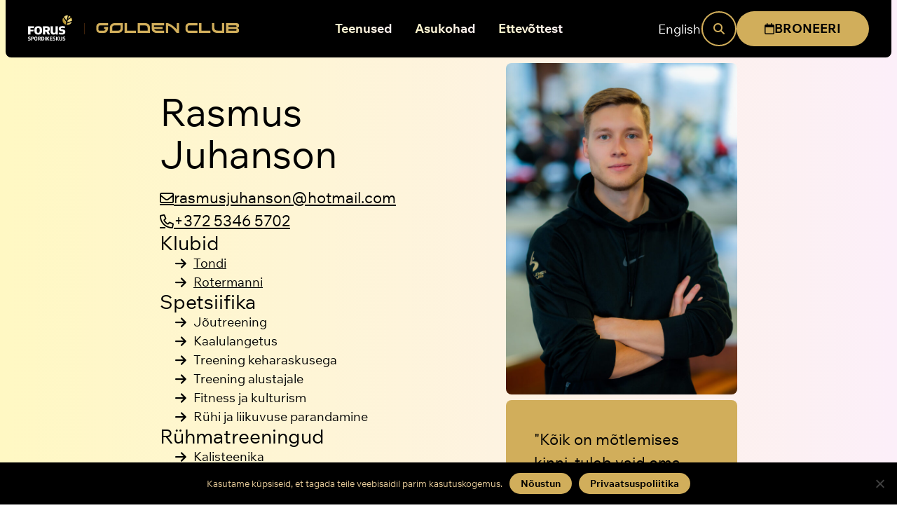

--- FILE ---
content_type: text/html; charset=UTF-8
request_url: https://goldenclub.ee/isik/rasmus-juhanson/
body_size: 17800
content:
<!DOCTYPE html>
<html lang="et" class="no-js">
<head>
	<meta charset="UTF-8" />
	<meta http-equiv="X-UA-Compatible" content="IE=edge">
	<meta name="viewport" content="width=device-width, initial-scale=1.0">
	<link rel="preconnect" href="https://fonts.googleapis.com">
	<link rel="preconnect" href="https://fonts.gstatic.com" crossorigin>
	
	<!-- Google tag (gtag.js) -->
	<script async src="https://www.googletagmanager.com/gtag/js?id=AW-863432070"></script> <script> window.dataLayer = window.dataLayer || []; function gtag(){dataLayer.push(arguments);} gtag('js', new Date()); gtag('config', 'AW-863432070'); </script>
	
	<!-- Meta Pixel Code -->
  <script>
  !function(f,b,e,v,n,t,s)
  {if(f.fbq)return;n=f.fbq=function(){n.callMethod?
  n.callMethod.apply(n,arguments):n.queue.push(arguments)};
  if(!f._fbq)f._fbq=n;n.push=n;n.loaded=!0;n.version='2.0';
  n.queue=[];t=b.createElement(e);t.async=!0;
  t.src=v;s=b.getElementsByTagName(e)[0];
  s.parentNode.insertBefore(t,s)}(window, document,'script',
  'https://connect.facebook.net/en_US/fbevents.js');
  fbq('init', '781597838239397');
  fbq('track', 'PageView');
  </script>
  <noscript><img height="1" width="1" style="display:none"
  src="https://www.facebook.com/tr?id=781597838239397&ev=PageView&noscript=1"
  /></noscript>

<!-- End Meta Pixel Code —>
	
	<meta name='robots' content='index, follow, max-image-preview:large, max-snippet:-1, max-video-preview:-1' />

	<!-- This site is optimized with the Yoast SEO plugin v26.4 - https://yoast.com/wordpress/plugins/seo/ -->
	<title>Rasmus Juhanson - Golden Club</title>
	<meta name="description" content="Golden Clubi personaaltreener ja rühmatreener Rasmus Juhanson ootab sind trenni. Vaata kvalifikatsiooni ja lisainfot." />
	<link rel="canonical" href="https://goldenclub.ee/isik/rasmus-juhanson/" />
	<meta property="og:locale" content="et_EE" />
	<meta property="og:type" content="article" />
	<meta property="og:title" content="Rasmus Juhanson - Golden Club" />
	<meta property="og:description" content="Golden Clubi personaaltreener ja rühmatreener Rasmus Juhanson ootab sind trenni. Vaata kvalifikatsiooni ja lisainfot." />
	<meta property="og:url" content="https://goldenclub.ee/isik/rasmus-juhanson/" />
	<meta property="og:site_name" content="Golden Club" />
	<meta property="article:publisher" content="https://www.facebook.com/fitnessklubigoldenclub" />
	<meta property="article:modified_time" content="2025-01-08T08:00:54+00:00" />
	<meta property="og:image" content="https://goldenclub.ee/wp-content/uploads/2023/10/Rasmus-Juhanson-2-scaled.jpg" />
	<meta property="og:image:width" content="2560" />
	<meta property="og:image:height" content="1707" />
	<meta property="og:image:type" content="image/jpeg" />
	<meta name="twitter:card" content="summary_large_image" />
	<meta name="twitter:label1" content="Est. reading time" />
	<meta name="twitter:data1" content="1 minut" />
	<script type="application/ld+json" class="yoast-schema-graph">{"@context":"https://schema.org","@graph":[{"@type":"WebPage","@id":"https://goldenclub.ee/isik/rasmus-juhanson/","url":"https://goldenclub.ee/isik/rasmus-juhanson/","name":"Rasmus Juhanson - Golden Club","isPartOf":{"@id":"https://goldenclub.ee/#website"},"datePublished":"2023-10-19T09:04:17+00:00","dateModified":"2025-01-08T08:00:54+00:00","description":"Golden Clubi personaaltreener ja rühmatreener Rasmus Juhanson ootab sind trenni. Vaata kvalifikatsiooni ja lisainfot.","breadcrumb":{"@id":"https://goldenclub.ee/isik/rasmus-juhanson/#breadcrumb"},"inLanguage":"et","potentialAction":[{"@type":"ReadAction","target":["https://goldenclub.ee/isik/rasmus-juhanson/"]}]},{"@type":"BreadcrumbList","@id":"https://goldenclub.ee/isik/rasmus-juhanson/#breadcrumb","itemListElement":[{"@type":"ListItem","position":1,"name":"Home","item":"https://goldenclub.ee/"},{"@type":"ListItem","position":2,"name":"Rasmus Juhanson"}]},{"@type":"WebSite","@id":"https://goldenclub.ee/#website","url":"https://goldenclub.ee/","name":"Golden Club","description":"","publisher":{"@id":"https://goldenclub.ee/#organization"},"potentialAction":[{"@type":"SearchAction","target":{"@type":"EntryPoint","urlTemplate":"https://goldenclub.ee/?s={search_term_string}"},"query-input":{"@type":"PropertyValueSpecification","valueRequired":true,"valueName":"search_term_string"}}],"inLanguage":"et"},{"@type":"Organization","@id":"https://goldenclub.ee/#organization","name":"Golden Club","url":"https://goldenclub.ee/","logo":{"@type":"ImageObject","inLanguage":"et","@id":"https://goldenclub.ee/#/schema/logo/image/","url":"https://goldenclub.ee/wp-content/uploads/2023/08/golden-club-logo-2.svg","contentUrl":"https://goldenclub.ee/wp-content/uploads/2023/08/golden-club-logo-2.svg","width":205,"height":44,"caption":"Golden Club"},"image":{"@id":"https://goldenclub.ee/#/schema/logo/image/"},"sameAs":["https://www.facebook.com/fitnessklubigoldenclub","https://www.instagram.com/goldenclubfitness/"]}]}</script>
	<!-- / Yoast SEO plugin. -->


<script type='application/javascript'  id='pys-version-script'>console.log('PixelYourSite Free version 11.1.4');</script>
<link rel='dns-prefetch' href='//cdnjs.cloudflare.com' />
<link rel='dns-prefetch' href='//cdn.datatables.net' />
<link rel='dns-prefetch' href='//code.jquery.com' />
<link rel="alternate" title="oEmbed (JSON)" type="application/json+oembed" href="https://goldenclub.ee/wp-json/oembed/1.0/embed?url=https%3A%2F%2Fgoldenclub.ee%2Fisik%2Frasmus-juhanson%2F" />
<link rel="alternate" title="oEmbed (XML)" type="text/xml+oembed" href="https://goldenclub.ee/wp-json/oembed/1.0/embed?url=https%3A%2F%2Fgoldenclub.ee%2Fisik%2Frasmus-juhanson%2F&#038;format=xml" />
<style id='wp-img-auto-sizes-contain-inline-css'>
img:is([sizes=auto i],[sizes^="auto," i]){contain-intrinsic-size:3000px 1500px}
/*# sourceURL=wp-img-auto-sizes-contain-inline-css */
</style>
<link rel='stylesheet' id='wp-block-library-css' href='https://goldenclub.ee/wp-includes/css/dist/block-library/style.min.css?ver=6.9' media='all' />
<style id='wp-block-paragraph-inline-css'>
.is-small-text{font-size:.875em}.is-regular-text{font-size:1em}.is-large-text{font-size:2.25em}.is-larger-text{font-size:3em}.has-drop-cap:not(:focus):first-letter{float:left;font-size:8.4em;font-style:normal;font-weight:100;line-height:.68;margin:.05em .1em 0 0;text-transform:uppercase}body.rtl .has-drop-cap:not(:focus):first-letter{float:none;margin-left:.1em}p.has-drop-cap.has-background{overflow:hidden}:root :where(p.has-background){padding:1.25em 2.375em}:where(p.has-text-color:not(.has-link-color)) a{color:inherit}p.has-text-align-left[style*="writing-mode:vertical-lr"],p.has-text-align-right[style*="writing-mode:vertical-rl"]{rotate:180deg}
/*# sourceURL=https://goldenclub.ee/wp-includes/blocks/paragraph/style.min.css */
</style>
<link rel='stylesheet' id='wc-blocks-style-css' href='https://goldenclub.ee/wp-content/plugins/woocommerce/assets/client/blocks/wc-blocks.css?ver=wc-10.3.7' media='all' />
<style id='global-styles-inline-css'>
:root{--wp--preset--aspect-ratio--square: 1;--wp--preset--aspect-ratio--4-3: 4/3;--wp--preset--aspect-ratio--3-4: 3/4;--wp--preset--aspect-ratio--3-2: 3/2;--wp--preset--aspect-ratio--2-3: 2/3;--wp--preset--aspect-ratio--16-9: 16/9;--wp--preset--aspect-ratio--9-16: 9/16;--wp--preset--color--black: #000000;--wp--preset--color--cyan-bluish-gray: #abb8c3;--wp--preset--color--white: #ffffff;--wp--preset--color--pale-pink: #f78da7;--wp--preset--color--vivid-red: #cf2e2e;--wp--preset--color--luminous-vivid-orange: #ff6900;--wp--preset--color--luminous-vivid-amber: #fcb900;--wp--preset--color--light-green-cyan: #7bdcb5;--wp--preset--color--vivid-green-cyan: #00d084;--wp--preset--color--pale-cyan-blue: #8ed1fc;--wp--preset--color--vivid-cyan-blue: #0693e3;--wp--preset--color--vivid-purple: #9b51e0;--wp--preset--gradient--vivid-cyan-blue-to-vivid-purple: linear-gradient(135deg,rgb(6,147,227) 0%,rgb(155,81,224) 100%);--wp--preset--gradient--light-green-cyan-to-vivid-green-cyan: linear-gradient(135deg,rgb(122,220,180) 0%,rgb(0,208,130) 100%);--wp--preset--gradient--luminous-vivid-amber-to-luminous-vivid-orange: linear-gradient(135deg,rgb(252,185,0) 0%,rgb(255,105,0) 100%);--wp--preset--gradient--luminous-vivid-orange-to-vivid-red: linear-gradient(135deg,rgb(255,105,0) 0%,rgb(207,46,46) 100%);--wp--preset--gradient--very-light-gray-to-cyan-bluish-gray: linear-gradient(135deg,rgb(238,238,238) 0%,rgb(169,184,195) 100%);--wp--preset--gradient--cool-to-warm-spectrum: linear-gradient(135deg,rgb(74,234,220) 0%,rgb(151,120,209) 20%,rgb(207,42,186) 40%,rgb(238,44,130) 60%,rgb(251,105,98) 80%,rgb(254,248,76) 100%);--wp--preset--gradient--blush-light-purple: linear-gradient(135deg,rgb(255,206,236) 0%,rgb(152,150,240) 100%);--wp--preset--gradient--blush-bordeaux: linear-gradient(135deg,rgb(254,205,165) 0%,rgb(254,45,45) 50%,rgb(107,0,62) 100%);--wp--preset--gradient--luminous-dusk: linear-gradient(135deg,rgb(255,203,112) 0%,rgb(199,81,192) 50%,rgb(65,88,208) 100%);--wp--preset--gradient--pale-ocean: linear-gradient(135deg,rgb(255,245,203) 0%,rgb(182,227,212) 50%,rgb(51,167,181) 100%);--wp--preset--gradient--electric-grass: linear-gradient(135deg,rgb(202,248,128) 0%,rgb(113,206,126) 100%);--wp--preset--gradient--midnight: linear-gradient(135deg,rgb(2,3,129) 0%,rgb(40,116,252) 100%);--wp--preset--font-size--small: 13px;--wp--preset--font-size--medium: 20px;--wp--preset--font-size--large: 36px;--wp--preset--font-size--x-large: 42px;--wp--preset--spacing--20: 0.44rem;--wp--preset--spacing--30: 0.67rem;--wp--preset--spacing--40: 1rem;--wp--preset--spacing--50: 1.5rem;--wp--preset--spacing--60: 2.25rem;--wp--preset--spacing--70: 3.38rem;--wp--preset--spacing--80: 5.06rem;--wp--preset--shadow--natural: 6px 6px 9px rgba(0, 0, 0, 0.2);--wp--preset--shadow--deep: 12px 12px 50px rgba(0, 0, 0, 0.4);--wp--preset--shadow--sharp: 6px 6px 0px rgba(0, 0, 0, 0.2);--wp--preset--shadow--outlined: 6px 6px 0px -3px rgb(255, 255, 255), 6px 6px rgb(0, 0, 0);--wp--preset--shadow--crisp: 6px 6px 0px rgb(0, 0, 0);}:where(.is-layout-flex){gap: 0.5em;}:where(.is-layout-grid){gap: 0.5em;}body .is-layout-flex{display: flex;}.is-layout-flex{flex-wrap: wrap;align-items: center;}.is-layout-flex > :is(*, div){margin: 0;}body .is-layout-grid{display: grid;}.is-layout-grid > :is(*, div){margin: 0;}:where(.wp-block-columns.is-layout-flex){gap: 2em;}:where(.wp-block-columns.is-layout-grid){gap: 2em;}:where(.wp-block-post-template.is-layout-flex){gap: 1.25em;}:where(.wp-block-post-template.is-layout-grid){gap: 1.25em;}.has-black-color{color: var(--wp--preset--color--black) !important;}.has-cyan-bluish-gray-color{color: var(--wp--preset--color--cyan-bluish-gray) !important;}.has-white-color{color: var(--wp--preset--color--white) !important;}.has-pale-pink-color{color: var(--wp--preset--color--pale-pink) !important;}.has-vivid-red-color{color: var(--wp--preset--color--vivid-red) !important;}.has-luminous-vivid-orange-color{color: var(--wp--preset--color--luminous-vivid-orange) !important;}.has-luminous-vivid-amber-color{color: var(--wp--preset--color--luminous-vivid-amber) !important;}.has-light-green-cyan-color{color: var(--wp--preset--color--light-green-cyan) !important;}.has-vivid-green-cyan-color{color: var(--wp--preset--color--vivid-green-cyan) !important;}.has-pale-cyan-blue-color{color: var(--wp--preset--color--pale-cyan-blue) !important;}.has-vivid-cyan-blue-color{color: var(--wp--preset--color--vivid-cyan-blue) !important;}.has-vivid-purple-color{color: var(--wp--preset--color--vivid-purple) !important;}.has-black-background-color{background-color: var(--wp--preset--color--black) !important;}.has-cyan-bluish-gray-background-color{background-color: var(--wp--preset--color--cyan-bluish-gray) !important;}.has-white-background-color{background-color: var(--wp--preset--color--white) !important;}.has-pale-pink-background-color{background-color: var(--wp--preset--color--pale-pink) !important;}.has-vivid-red-background-color{background-color: var(--wp--preset--color--vivid-red) !important;}.has-luminous-vivid-orange-background-color{background-color: var(--wp--preset--color--luminous-vivid-orange) !important;}.has-luminous-vivid-amber-background-color{background-color: var(--wp--preset--color--luminous-vivid-amber) !important;}.has-light-green-cyan-background-color{background-color: var(--wp--preset--color--light-green-cyan) !important;}.has-vivid-green-cyan-background-color{background-color: var(--wp--preset--color--vivid-green-cyan) !important;}.has-pale-cyan-blue-background-color{background-color: var(--wp--preset--color--pale-cyan-blue) !important;}.has-vivid-cyan-blue-background-color{background-color: var(--wp--preset--color--vivid-cyan-blue) !important;}.has-vivid-purple-background-color{background-color: var(--wp--preset--color--vivid-purple) !important;}.has-black-border-color{border-color: var(--wp--preset--color--black) !important;}.has-cyan-bluish-gray-border-color{border-color: var(--wp--preset--color--cyan-bluish-gray) !important;}.has-white-border-color{border-color: var(--wp--preset--color--white) !important;}.has-pale-pink-border-color{border-color: var(--wp--preset--color--pale-pink) !important;}.has-vivid-red-border-color{border-color: var(--wp--preset--color--vivid-red) !important;}.has-luminous-vivid-orange-border-color{border-color: var(--wp--preset--color--luminous-vivid-orange) !important;}.has-luminous-vivid-amber-border-color{border-color: var(--wp--preset--color--luminous-vivid-amber) !important;}.has-light-green-cyan-border-color{border-color: var(--wp--preset--color--light-green-cyan) !important;}.has-vivid-green-cyan-border-color{border-color: var(--wp--preset--color--vivid-green-cyan) !important;}.has-pale-cyan-blue-border-color{border-color: var(--wp--preset--color--pale-cyan-blue) !important;}.has-vivid-cyan-blue-border-color{border-color: var(--wp--preset--color--vivid-cyan-blue) !important;}.has-vivid-purple-border-color{border-color: var(--wp--preset--color--vivid-purple) !important;}.has-vivid-cyan-blue-to-vivid-purple-gradient-background{background: var(--wp--preset--gradient--vivid-cyan-blue-to-vivid-purple) !important;}.has-light-green-cyan-to-vivid-green-cyan-gradient-background{background: var(--wp--preset--gradient--light-green-cyan-to-vivid-green-cyan) !important;}.has-luminous-vivid-amber-to-luminous-vivid-orange-gradient-background{background: var(--wp--preset--gradient--luminous-vivid-amber-to-luminous-vivid-orange) !important;}.has-luminous-vivid-orange-to-vivid-red-gradient-background{background: var(--wp--preset--gradient--luminous-vivid-orange-to-vivid-red) !important;}.has-very-light-gray-to-cyan-bluish-gray-gradient-background{background: var(--wp--preset--gradient--very-light-gray-to-cyan-bluish-gray) !important;}.has-cool-to-warm-spectrum-gradient-background{background: var(--wp--preset--gradient--cool-to-warm-spectrum) !important;}.has-blush-light-purple-gradient-background{background: var(--wp--preset--gradient--blush-light-purple) !important;}.has-blush-bordeaux-gradient-background{background: var(--wp--preset--gradient--blush-bordeaux) !important;}.has-luminous-dusk-gradient-background{background: var(--wp--preset--gradient--luminous-dusk) !important;}.has-pale-ocean-gradient-background{background: var(--wp--preset--gradient--pale-ocean) !important;}.has-electric-grass-gradient-background{background: var(--wp--preset--gradient--electric-grass) !important;}.has-midnight-gradient-background{background: var(--wp--preset--gradient--midnight) !important;}.has-small-font-size{font-size: var(--wp--preset--font-size--small) !important;}.has-medium-font-size{font-size: var(--wp--preset--font-size--medium) !important;}.has-large-font-size{font-size: var(--wp--preset--font-size--large) !important;}.has-x-large-font-size{font-size: var(--wp--preset--font-size--x-large) !important;}
/*# sourceURL=global-styles-inline-css */
</style>

<style id='classic-theme-styles-inline-css'>
/*! This file is auto-generated */
.wp-block-button__link{color:#fff;background-color:#32373c;border-radius:9999px;box-shadow:none;text-decoration:none;padding:calc(.667em + 2px) calc(1.333em + 2px);font-size:1.125em}.wp-block-file__button{background:#32373c;color:#fff;text-decoration:none}
/*# sourceURL=/wp-includes/css/classic-themes.min.css */
</style>
<link rel='stylesheet' id='cookie-notice-front-css' href='https://goldenclub.ee/wp-content/plugins/cookie-notice/css/front.min.css?ver=2.5.9' media='all' />
<link rel='stylesheet' id='lbwps-styles-photoswipe5-main-css' href='https://goldenclub.ee/wp-content/plugins/lightbox-photoswipe/assets/ps5/styles/main.css?ver=5.7.3' media='all' />
<link rel='stylesheet' id='woocommerce-layout-css' href='https://goldenclub.ee/wp-content/plugins/woocommerce/assets/css/woocommerce-layout.css?ver=10.3.7' media='all' />
<link rel='stylesheet' id='woocommerce-smallscreen-css' href='https://goldenclub.ee/wp-content/plugins/woocommerce/assets/css/woocommerce-smallscreen.css?ver=10.3.7' media='only screen and (max-width: 768px)' />
<link rel='stylesheet' id='woocommerce-general-css' href='https://goldenclub.ee/wp-content/plugins/woocommerce/assets/css/woocommerce.css?ver=10.3.7' media='all' />
<style id='woocommerce-inline-inline-css'>
.woocommerce form .form-row .required { visibility: visible; }
/*# sourceURL=woocommerce-inline-inline-css */
</style>
<link rel='stylesheet' id='jquery-ui-css' href='https://code.jquery.com/ui/1.12.1/themes/smoothness/jquery-ui.css?ver=6.9' media='all' />
<link rel='stylesheet' id='moby-plugin-timepicker-css' href='https://goldenclub.ee/wp-content/plugins/moby-plugin/assets/lib/timepicker/jquery.timepicker.min.css?ver=3.0.68' media='all' />
<link rel='stylesheet' id='moby-plugin-datepicker-css' href='https://goldenclub.ee/wp-content/plugins/moby-plugin/assets/lib/datepicker/bootstrap-datepicker.standalone.css?ver=3.0.68' media='all' />
<link rel='stylesheet' id='moby-plugin-dataTables-css' href='https://cdn.datatables.net/v/dt/dt-2.1.0/b-3.1.0/b-html5-3.1.0/date-1.5.2/r-3.0.2/sc-2.4.3/datatables.min.css?ver=3.0.68' media='all' />
<link rel='stylesheet' id='moby-plugin-plugin-styles-css' href='https://goldenclub.ee/wp-content/plugins/moby-plugin/assets/css/custom.css?ver=1738057145' media='all' />
<link rel='stylesheet' id='brands-styles-css' href='https://goldenclub.ee/wp-content/plugins/woocommerce/assets/css/brands.css?ver=10.3.7' media='all' />
<link rel='stylesheet' id='GCLUB-swiper-css' href='https://goldenclub.ee/wp-content/themes/golden-club/assets/dist/vendor/swiper-bundle.min.css?ver=6.9' media='all' />
<link rel='stylesheet' id='GCLUB-main-css' href='https://goldenclub.ee/wp-content/themes/golden-club/assets/dist/css/main.min.css?ver=1.0.0' media='all' />
<link rel='stylesheet' id='GCLUB-font-awesome-css' href='https://goldenclub.ee/wp-content/themes/golden-club/assets/dist/vendor/css/all.min.css?ver=1.0.0' media='all' />
<link rel='stylesheet' id='GCLUB-video-js-css' href='https://goldenclub.ee/wp-content/themes/golden-club/assets/dist/vendor/video-js.min.css?ver=1.0.0' media='all' />
<link rel='stylesheet' id='GCLUB-video-js-theme-css' href='https://goldenclub.ee/wp-content/themes/golden-club/assets/dist/vendor/index.css?ver=6.9' media='all' />
<link rel='stylesheet' id='GCLUB-select2-css' href='https://goldenclub.ee/wp-content/themes/golden-club/assets/dist/vendor/select2.min.css?ver=6.9' media='all' />
<script id="wpml-cookie-js-extra">
var wpml_cookies = {"wp-wpml_current_language":{"value":"et","expires":1,"path":"/"}};
var wpml_cookies = {"wp-wpml_current_language":{"value":"et","expires":1,"path":"/"}};
//# sourceURL=wpml-cookie-js-extra
</script>
<script src="https://goldenclub.ee/wp-content/plugins/sitepress-multilingual-cms/res/js/cookies/language-cookie.js?ver=482900" id="wpml-cookie-js" defer data-wp-strategy="defer"></script>
<script id="cookie-notice-front-js-before">
var cnArgs = {"ajaxUrl":"https:\/\/goldenclub.ee\/wp-admin\/admin-ajax.php","nonce":"6d3b397400","hideEffect":"fade","position":"bottom","onScroll":false,"onScrollOffset":100,"onClick":false,"cookieName":"cookie_notice_accepted","cookieTime":2592000,"cookieTimeRejected":2592000,"globalCookie":false,"redirection":false,"cache":true,"revokeCookies":false,"revokeCookiesOpt":"automatic"};

//# sourceURL=cookie-notice-front-js-before
</script>
<script src="https://goldenclub.ee/wp-content/plugins/cookie-notice/js/front.min.js?ver=2.5.9" id="cookie-notice-front-js"></script>
<script src="https://goldenclub.ee/wp-content/themes/golden-club/assets/dist/vendor/jquery.min.js?ver=1.0.0" id="jquery-js"></script>
<script src="https://goldenclub.ee/wp-content/plugins/woocommerce/assets/js/jquery-blockui/jquery.blockUI.min.js?ver=2.7.0-wc.10.3.7" id="wc-jquery-blockui-js" defer data-wp-strategy="defer"></script>
<script src="https://goldenclub.ee/wp-content/plugins/woocommerce/assets/js/js-cookie/js.cookie.min.js?ver=2.1.4-wc.10.3.7" id="wc-js-cookie-js" defer data-wp-strategy="defer"></script>
<script id="woocommerce-js-extra">
var woocommerce_params = {"ajax_url":"/wp-admin/admin-ajax.php","wc_ajax_url":"/?wc-ajax=%%endpoint%%","i18n_password_show":"Show password","i18n_password_hide":"Hide password"};
//# sourceURL=woocommerce-js-extra
</script>
<script src="https://goldenclub.ee/wp-content/plugins/woocommerce/assets/js/frontend/woocommerce.min.js?ver=10.3.7" id="woocommerce-js" defer data-wp-strategy="defer"></script>
<script src="https://goldenclub.ee/wp-content/plugins/pixelyoursite/dist/scripts/jquery.bind-first-0.2.3.min.js?ver=0.2.3" id="jquery-bind-first-js"></script>
<script src="https://goldenclub.ee/wp-content/plugins/pixelyoursite/dist/scripts/js.cookie-2.1.3.min.js?ver=2.1.3" id="js-cookie-pys-js"></script>
<script src="https://goldenclub.ee/wp-content/plugins/pixelyoursite/dist/scripts/tld.min.js?ver=2.3.1" id="js-tld-js"></script>
<script id="pys-js-extra">
var pysOptions = {"staticEvents":{"facebook":{"init_event":[{"delay":0,"type":"static","ajaxFire":false,"name":"PageView","pixelIds":["1998848476847124"],"eventID":"f101088c-7b80-4fad-93a5-5237dfa0c723","params":{"page_title":"Rasmus Juhanson","post_type":"contacts","post_id":1371,"plugin":"PixelYourSite","user_role":"guest","event_url":"goldenclub.ee/isik/rasmus-juhanson/"},"e_id":"init_event","ids":[],"hasTimeWindow":false,"timeWindow":0,"woo_order":"","edd_order":""}]}},"dynamicEvents":[],"triggerEvents":[],"triggerEventTypes":[],"facebook":{"pixelIds":["1998848476847124"],"advancedMatching":[],"advancedMatchingEnabled":false,"removeMetadata":true,"wooVariableAsSimple":false,"serverApiEnabled":false,"wooCRSendFromServer":false,"send_external_id":null,"enabled_medical":false,"do_not_track_medical_param":["event_url","post_title","page_title","landing_page","content_name","categories","category_name","tags"],"meta_ldu":false},"debug":"","siteUrl":"https://goldenclub.ee","ajaxUrl":"https://goldenclub.ee/wp-admin/admin-ajax.php","ajax_event":"51ee96838c","enable_remove_download_url_param":"1","cookie_duration":"7","last_visit_duration":"60","enable_success_send_form":"","ajaxForServerEvent":"1","ajaxForServerStaticEvent":"1","useSendBeacon":"1","send_external_id":"1","external_id_expire":"180","track_cookie_for_subdomains":"1","google_consent_mode":"1","gdpr":{"ajax_enabled":false,"all_disabled_by_api":false,"facebook_disabled_by_api":false,"analytics_disabled_by_api":false,"google_ads_disabled_by_api":false,"pinterest_disabled_by_api":false,"bing_disabled_by_api":false,"reddit_disabled_by_api":false,"externalID_disabled_by_api":false,"facebook_prior_consent_enabled":true,"analytics_prior_consent_enabled":true,"google_ads_prior_consent_enabled":null,"pinterest_prior_consent_enabled":true,"bing_prior_consent_enabled":true,"cookiebot_integration_enabled":false,"cookiebot_facebook_consent_category":"marketing","cookiebot_analytics_consent_category":"statistics","cookiebot_tiktok_consent_category":"marketing","cookiebot_google_ads_consent_category":"marketing","cookiebot_pinterest_consent_category":"marketing","cookiebot_bing_consent_category":"marketing","consent_magic_integration_enabled":false,"real_cookie_banner_integration_enabled":false,"cookie_notice_integration_enabled":false,"cookie_law_info_integration_enabled":false,"analytics_storage":{"enabled":true,"value":"granted","filter":false},"ad_storage":{"enabled":true,"value":"granted","filter":false},"ad_user_data":{"enabled":true,"value":"granted","filter":false},"ad_personalization":{"enabled":true,"value":"granted","filter":false}},"cookie":{"disabled_all_cookie":false,"disabled_start_session_cookie":false,"disabled_advanced_form_data_cookie":false,"disabled_landing_page_cookie":false,"disabled_first_visit_cookie":false,"disabled_trafficsource_cookie":false,"disabled_utmTerms_cookie":false,"disabled_utmId_cookie":false},"tracking_analytics":{"TrafficSource":"direct","TrafficLanding":"undefined","TrafficUtms":[],"TrafficUtmsId":[]},"GATags":{"ga_datalayer_type":"default","ga_datalayer_name":"dataLayerPYS"},"woo":{"enabled":true,"enabled_save_data_to_orders":true,"addToCartOnButtonEnabled":true,"addToCartOnButtonValueEnabled":true,"addToCartOnButtonValueOption":"price","singleProductId":null,"removeFromCartSelector":"form.woocommerce-cart-form .remove","addToCartCatchMethod":"add_cart_hook","is_order_received_page":false,"containOrderId":false},"edd":{"enabled":false},"cache_bypass":"1769020967"};
//# sourceURL=pys-js-extra
</script>
<script src="https://goldenclub.ee/wp-content/plugins/pixelyoursite/dist/scripts/public.js?ver=11.1.4" id="pys-js"></script>
<link rel="https://api.w.org/" href="https://goldenclub.ee/wp-json/" /><link rel="alternate" title="JSON" type="application/json" href="https://goldenclub.ee/wp-json/wp/v2/contacts/1371" /><link rel='shortlink' href='https://goldenclub.ee/?p=1371' />
<meta name="generator" content="WPML ver:4.8.2 stt:1,15;" />

		<!-- GA Google Analytics @ https://m0n.co/ga -->
		<script async src="https://www.googletagmanager.com/gtag/js?id=G-2XDN88G7WY"></script>
		<script>
			window.dataLayer = window.dataLayer || [];
			function gtag(){dataLayer.push(arguments);}
			gtag('js', new Date());
			gtag('config', 'G-2XDN88G7WY');
		</script>

		<noscript><style>.woocommerce-product-gallery{ opacity: 1 !important; }</style></noscript>
	<link rel="icon" href="https://goldenclub.ee/wp-content/uploads/2024/01/cropped-Kodulehe-ikoon-32x32.png" sizes="32x32" />
<link rel="icon" href="https://goldenclub.ee/wp-content/uploads/2024/01/cropped-Kodulehe-ikoon-192x192.png" sizes="192x192" />
<link rel="apple-touch-icon" href="https://goldenclub.ee/wp-content/uploads/2024/01/cropped-Kodulehe-ikoon-180x180.png" />
<meta name="msapplication-TileImage" content="https://goldenclub.ee/wp-content/uploads/2024/01/cropped-Kodulehe-ikoon-270x270.png" />
</head>
<body class="wp-singular contacts-template-default single single-contacts postid-1371 wp-embed-responsive wp-theme-golden-club theme-golden-club cookies-not-set woocommerce-no-js moby-plugin">
		<div class="alert-wrapper full-width-container">
								</div>
	<header class="header full-width-container">
				<div class="header__content">
							<div class="header__logos">
											<div class="header__logos-item">
							<a href="https://goldenclub.ee/" class="site-logo">
								<img src="https://goldenclub.ee/wp-content/uploads/2023/08/forus-logo.svg" alt="forus logo" />
							</a>
						</div>
										<div class="divider"></div>											<div class="header__logos-item">
							<a href="https://goldenclub.ee/" class="site-logo">
								<img src="https://goldenclub.ee/wp-content/uploads/2023/08/golden-club-logo.svg" alt="golden club logo" />
							</a>
						</div>
									</div>
						<button class="header__mobile-button js-open-menu">
				<i class="fa fa-bars closed"></i>
				<i class="fa fa-times open"></i>
			</button>
			<div class="header__content-wrapper js-mobile-menu">
				<form class="header__mobile-search search-input" method="get" action="/" data-item-id="search">
					<i class="fa fa-search"></i>
					<input type="text" name="s" placeholder="Otsige lehelt..." value=""/>
				</form>
				<div class="header__mobile-book js-mobile-book">
					<button class="header__mobile-book-button js-book-back">
						<i class="fa-regular fa-angle-left"></i>
						<span>Tagasi</span>
					</button>
					<div class="header__mobile-book-content">
							<div class="book-modal">
		<div class="book-modal__group">
			<h6 class="book-modal__group-title">Reketialad</h6>
			<div class="book-modal__group-items">
									<a
						class="button primary"
						href="https://goldenclub.ee/reketialad/"
						target="_self">
						<!-- <i class="fa fa-regular fa-tennis-ball"></i> -->
						<svg
							style="width: 32px; height: 32px;"
							viewBox="0 0 96 96"
							xmlns="http://www.w3.org/2000/svg">
							<path
								d="m0 0h96v96h-96z"
								fill="none" />
							<path
								d="m67.5 19.5c-1.9-1.1-2-1-3.6-1.6-1.5-.6-2.3-1.9-5.4-3-11.6-4-24.8-1.6-34.3 6.2-9.4 7.6-14.2 19.3-13.1 31.3.1 1.3 2 13.8 15.8 20.3 4 1.9 8.8 1.7 13.1.8 1.6-.4 3.2-.9 4.8-1.6 2.8-1.1 10-4.9 12.8-6.3 2.3-1.1 4.9-2.4 7.3-3.3 2.1-.8 4.2-1.5 6.4-1.8 6.4-1.1 5.8 1.1 5.8 1.1 0 .1 0 .3-.1.4 0 .2-.1.6-.2.8l-.1.2c-.3.7-.6 1.3-1 2-.5.8-1 1.7-1.5 2.4-1.8 2.6-3.9 5-6.4 7-4.7 3.8-10.6 6.4-16.6 7.1-3.7.5-7.3.3-10.8-.4-17.6-4.3-24.7-15.4-24.7-15.4l-.5.3c1.3 2.4 2.8 4.7 4.6 6.7 6.9 7.8 16.7 12.3 27.1 12.3 1.5 0 3.1-.1 4.6-.3 6.6-.8 13-3.6 18.2-7.8 2.7-2.2 5.1-4.8 7-7.7.6-.9 1.2-1.8 1.7-2.8.4-.7.8-1.4 1.1-2.2 1-2.1.6-3.2.7-3.5s1-.7 1.5-2.6c3.8-14.5-1.9-30.1-14.2-38.6zm11.3 37.6s0 .1-.1.1c-.1-.1-.1-.1-.1-.1-.2-.2-.3-.3-.5-.4-.1-.1-.1-.1-.1-.1-.1-.1-.1-.1-.1-.1-.1-.1-.2-.1-.2-.1-.2-.1-.2-.1-.3-.2-.6-.3-1.1-.4-1.6-.6-.5-.1-1.1-.2-1.6-.2-2.6-.2-5.1.5-7.5 1.3-4.2 1.4-8.2 3.5-12.1 5.6-1.8 1-9.2 5.2-10.9 6-1.6.8-3.3 1.6-5.1 2.2-1 .3-2 .5-3 .6-1.1.1-2.2.2-3.2.1-.8-.1-1.6-.2-2.3-.4-.8-.2-1.4-.4-2.1-.7-1.2-.5-2.4-1.1-3.5-1.9-1.1-.7-2.1-1.6-3.1-2.5-1.4-1.3-2.6-2.9-3.5-4.5-1.6-2.7-2.6-5.7-3.1-8.8-.4-2.5-.6-5.2-.2-7.7.5-3.8 2.8-10.6 5.5-14.8 0 0-.1.1-.1.1 1.7-2.5 3.8-4.7 6.2-6.6 5.9-4.8 13.4-7.4 20.9-7.4 3.4 0 6.7.5 9.9 1.6-1-.1-2-.1-3-.2-2.8-.1-5.7 0-8.4.5-16.3 3-21 10.8-22.3 12.8l.3.1c.9-.8 2.6-2.8 4.2-3.8 2.9-1.7 9.6-7 26.9-7.1 1.7 0 3.6-.1 5.3-.1.5 0 1 .1 1.6.1 1.4.4 3.7 1.5 4.4 2 6.9 4.9 11.6 12.2 13.3 20.1.8 5.1.8 10.2-.5 15.1z"
								fill="#000" />
						</svg>
						Broneeri tenniseväljak					</a>
													<a
						class="button primary"
						href="https://goldenclub.ee/reketialad/?room_group_id=8"
						target="_self">
						<!-- <i class="fa fa-regular fa-shuttlecock"></i> -->
						<svg
							style="width: 32px; height: 32px;"
							viewBox="0 0 96 96"
							xmlns="http://www.w3.org/2000/svg">
							<path
								d="m0 0h96v96h-96z"
								fill="none" />
							<path
								d="m8 75c0 1.1.2 2.2.5 3.3v.1c.2.7.5 1.3.8 2s0 .1.1.1c.3.6.7 1.2 1.1 1.8l.1.1c.4.5.7.9 1.1 1.2l.3.3.1.1s.1.1.1.1.1 0 .1.1c.9.8 1.8 1.4 2.9 1.9l.2.1c.6.3 1.1.5 1.6.6h.1c.5.1 1 .3 1.6.4h.1.1c.6.1 1.1.1 1.5.1h.1.2.2c.4 0 .8 0 1.3-.1h.3.1c.4-.1.7-.1 1.1-.2h.1c.1 0 .2-.1.4-.1.5-.1.9-.3 1.3-.4h.1c.4-.2.9-.4 1.3-.7 0 0 .1 0 .1-.1.1 0 .1-.1.2-.1.6-.4 1.2-.8 1.8-1.3 0 0 .1-.1.1-.1l.7-.6c.1-.1.3-.3.6-.6 1.8-1.7 4.6-4.6 5.2-5.2.1-.1.2-.2.3-.3l.1-.1.1-.2c.1-.1.1-.2.1-.2.1-.1.1-.2.1-.3 0-.1.1-.1.1-.2s.1-.2.1-.3 0-.2 0-.3c0-.3 0-.6 0-.9 0-.1 0-.2-.1-.2 0-.1 0-.1-.1-.2 0 0 51.3-25 51.4-25.1l.1-1.1s-6.6-2.2-7.5-2.4h-.1l.1-1.1.1-2.7-6.8-1.5.4-4.9-6.7-1.4-.3-5.9-5.9-.6-1.3-6.7c-.1-.1-.2-.2-.3-.2l-4.9.4-1.3-6.6-4.3.5-2.8-6.7c-.1 0-.2 0-.3.1l1 9.2 4.2-.5-27.6 45.6c-.4-.4-.8-.8-1.2-1.2l18.5-38c1.6-5 3.2-12.4 3.2-12.4l-.2-.1c-.1.1-.1.2-.2.3l-23.1 47.4c-.1 0-.1 0-.2 0-.2-.1-.4-.1-.6-.1-.1 0-.1 0-.2 0h-.2c-.2 0-.5.1-.7.2-.1 0-.1 0-.2.1-.1 0-.2.1-.2.1-.1 0-.2.1-.3.2l-.1.1s-.1 0-.1.1l-.7.7c-1.2 1.2-3.5 3.4-4.9 4.9-.1.1-.3.3-.3.3l-.3.3s-.1.1-.1.1l-.3.3c-.3.3-.5.6-.8 1l-.1.1c-.2.3-.4.6-.6.9-.1.2-.2.3-.3.5 0 .1-.1.1-.1.2l-.1.1c-.1.1-.1.3-.2.4-.6 1.3-.9 2.7-1 4.1v.4.2.3c.1.1.1.3.1.5zm24.4-3 45.8-27.4v3.7l4 1.2-48.6 23.7c-.3-.3-.7-.7-1.2-1.2zm-1.8-1.9 41.4-31.7-.5 4.6 6.7 1.5-46.5 26.8c-.3-.4-.7-.7-1.1-1.2zm-2-2 36.1-37.3.6 5.9 6.7 1.4-42.3 31c-.3-.2-.8-.7-1.1-1zm-2.3-2.3 31.1-42.1 1.4 6.5 5.9.6-37.3 36.2c-.3-.3-.8-.9-1.1-1.2zm-2.1-2 26.9-46.4 1.5 6.6 4.8-.5v.2l-32 41.2c-.5-.4-.9-.8-1.2-1.1z"
								fill="#181716" />
						</svg>
						Broneeri sulgpalliväljak					</a>
													<a
						class="button primary"
						href="https://goldenclub.ee/teenus/padel/broneerimine/"
						target="_self">
						<!-- <i class="fa fa-regular fa-racquet"></i> -->
						<svg
							style="width: 32px; height: 32px;"
							viewBox="0 0 96 96"
							xmlns="http://www.w3.org/2000/svg">
							<path
								d="m0 0h96v96h-96z"
								fill="none" />
							<path
								d="m82.9 39.4c-.2-.7-.6-2-1.2-2.2.1-.6.1-1.4-.2-2-.5-1.4-1.1-2.7-1.8-4-6.3-11.8-18.5-19.1-31.8-19.1-.2 0-.4 0-.6 0-1.7 0-3.3.2-4.9.4-.2.1-8.8.7-11.9 8.7-2.5 6.5-.4 14.6 5 18.6 7.8 5.7 16.1 3.8 22.5 1.4 1.4-.5 2.9-1.2 4.3-1.8 5.1-2.3 10.3-4.6 15.8-1.4.4.2 1.4.9 1.5 1.1s.3 1 .4 1.4l.1.3c3.7 16.1-5.2 32.5-20.8 38.2-1.5.6-3.3 1.1-5.2 1.5-.5.1-4.7.9-11 .1-.7-.1-1.3-.2-1.8-.3-11.1-2.3-20.4-10.3-24.3-21.1l-.1-.3c-.3-.8-.7-2-.8-2.7 0-.2.5-.8 1.3-1.2 1.4-.8 2.9-1.1 4.5-1.1 2 0 4 .5 5.6 1.3 6.1 2.8 9.3 9.6 10.6 13.4.2.6.4 1.2.6 1.8 2.4 7.7 6.8 8.8 10 9.2v-.2c-.5-.1-1.1-.3-1.5-.6-2-1-3.4-1.9-4.3-4.7-.3-1-.6-2-.9-3-1.2-4.2-2.3-7.8-5.2-11.9-3.4-4.8-9-8.5-14.7-8.5-2 0-4.1.5-6.1 1.5-.1 0-.1.1-.2.2s-.2.1-.3.2c-1.1-7.4.6-14.7 4.1-21.1 5-9.1 9.6-13.3 12.6-15.6l-.2-.3c-6.3 3.1-11.4 8.1-15.1 14.6-4.2 7.4-5.6 15.6-4.3 23.6.1.8.7 1.9 1.1 2.2-.2.7-.1 2.2.3 3.2.7 2.2 1.7 4.4 2.9 6.6 6 10.5 16.8 17.2 28.9 18 3.4.2 6.2-.1 7.2-.2 9.9-1.3 18.9-6.7 24.7-15.2 5.9-8.7 7.7-19.1 5.2-29zm-5.1-4.9c-.4-.2-.9-.4-1.4-.5-5.7-1.7-10.1.3-14.7 2.4-1.3.6-2.6 1.2-4 1.7-6.2 2.4-12.8 4-19.2.1-3.6-2.2-5.7-5.7-5.9-10-.4-6.3 2.6-10.9 8-12.1 2.4-.6 4.9-.9 7.4-.9 5 0 10.1 1.2 14.7 3.4 6.6 3.3 12.2 9.1 15.3 15.9-.1 0-.2 0-.2 0z" />
						</svg>
						Broneeri padeliväljak					</a>
											</div>
		</div>
					<div class="book-modal__group">
				<h6 class="book-modal__group-title">Fitness</h6>
				<div class="book-modal__group-items">
					<a
						class="button primary"
						href="https://goldenclub.ee/ruhmatreeningud/"
						target="_self">
						<!-- <i class="fa fa-regular fa-users"></i> -->
						<svg
							style="width: 32px; height: 32px;"
							viewBox="0 0 96 96"
							xmlns="http://www.w3.org/2000/svg">
							<path
								d="m0 0h96v96h-96z"
								fill="none" />
							<path
								d="m72.7 55.3c1.1-6.8.6-15.9-2.9-22-1.1-1.9-2.6-3.6-4.3-4.9 1.4.6 2.7 1.7 3.7 2.8 6.1 6.7 6.6 20.1 3.8 28.3-1.2 3.6-3.7 7.5-7.3 9l1.7-1.3c3-3.2 4.6-7.6 5.3-11.9z" />
							<path d="m7.7 57.6c.3 0-.5-.1 0 0z" />
							<path
								d="m6.1 59.6h-.2c1 2.6 2.3 4.9 3.9 6.6.7.7 1.3 1.1 1.9 1.5.4.2.7.5 1 .7.1.1.3.4.5.6.2.3.5.6.8.9 1.7 1.5 3.4 2.5 5.4 3 .2.1.4.1.6.1h.1c.2.1.4.3.6.5.4.3.7.6 1 .7 1.9 1.2 3.9 1.8 5.9 1.8 3.9 0 7.6-2.3 10.5-6.6s4.2-9.4 4.8-13.3l7-.2c1 5 2.7 9.3 5.1 12.6 2.6 3.6 5.8 5.9 9.2 6.4 2.8.4 5.6-.3 8.2-2.2.1-.1.3-.3.6-.5.1-.1.3-.3.5-.4h.2.7c1.9-.2 3.9-1.2 5.9-2.9.2-.1.3-.3.4-.4 0 0 .1-.1.1-.1.1 0 .3-.1.4-.1.3-.1.6-.2.9-.3 5.6-2.7 8.2-10.6 8.8-16.6.7-7.3-1-19.9-8.5-24.6-.7-.4-1.3-.6-1.9-.8-.3-.1-.6-.2-.8-.3-.1-.1-.3-.2-.4-.3-.2-.2-.4-.4-.6-.6-1-.8-3.1-2.1-5.5-2.2-.3 0-.5 0-.7 0-.1 0-.1 0-.2 0-.2-.1-.4-.3-.5-.4-.3-.2-.5-.4-.6-.5-5.5-3.7-11.8-2.2-16.3 3.8-3.3 4.4-4.7 9.9-5.4 14.1l-7 .2c-.7-3.5-2-8.1-4.7-12.1-2.5-3.8-5.8-6.2-9.2-6.8-2.8-.5-5.5.1-8.1 1.9-.3.2-.6.5-1 .8-.2.2-.4.4-.6.5-.1 0-.3.1-.5.1-.3.1-.6.1-.9.2-1.6.6-3.4 1.8-4.8 3.3-.2.2-.4.5-.6.8-.1.2-.3.4-.4.5-.3.3-.6.5-1 .8-.6.4-1.2.9-1.8 1.6-5 5.9-5.1 18.3-1.4 26.1h.1c.1 0 .2 0 .4.1-.7-2.2-1.1-4.6-1.3-7.1 1 3.3 4 6.2 7.5 4.2 5.2-2.9 3.8-13.8-2.3-14-2.9-.1-4.6 2.4-5.2 5 .3-5.2 1.9-9.7 4.3-12.5.4-.5 2.6-3 5.4-2.9 2.7.1 5 2.3 6.3 4.4 4.8 7.3 5.1 21 .1 28.3-1.5 2.2-3.3 3.5-5.1 3.8-1.1.3-2.5.4-4.3 0-4.9-.8-7.3-7.2-7.3-7.2zm75.7 5.4.9-1.6c4.8-9.3 4.4-23.5-.7-32.5-.1-.2-1-1.4-1-1.6.1.1.2.1.3.2l.2.1c5.8 4.3 7.1 15.3 6.5 21.5-.4 4.6-2.3 10.2-5.3 13 0 0-.1.1-.1.1-.2.4-.5.6-.8.8zm-7.6 4.2c2.7-3.4 4.3-7.7 5.2-11.9 1.4-6.6 1.2-13.9-.6-20.5-1.1-4.1-2.9-8.1-5.6-11.3 1.2.1 2.6.7 3.8 1.7.1.1.3.2.4.3.3.3.6.6.9.7 2.8 2.8 4.5 7.1 5.3 10.6 1.9 7.9 1.5 20.8-4.4 27.3 0 0 0 0-.1 0-.3.2-.5.4-.7.7 0 .1-.1.1-.1.1-1.4 1.4-2.8 2.1-4.1 2.3zm-21.7-14.5 8.7-.2c3.1-.1 4.8-4 4.9-6.6 0-2.8-1.8-7-5.2-7l-8.7.2c.5-4 1.8-9.5 5-13.8 0-.1.1-.1.1-.2s.1-.1.1-.1c0-.1.1-.1.1-.2 0 0 .1-.1.1-.1 1.8-2.2 6.3-6.3 12-2.5.1 0 .3.2.5.3.5.4.8.6 1.1.8.6.6 1.3 1.3 1.9 2.1 7.5 9.8 7.9 29.8.9 39.9-.6.8-1.2 1.6-1.8 2.2-.2.2-.5.4-1 .8-.1.1-.3.3-.4.4-2 1.5-4 2-6.1 1.7-2.6-.4-5.3-2.3-7.4-5.3-2.3-3.2-3.9-7.5-4.8-12.4zm-10.4-7.4-.4-4.6 10.3-.2 9.2-.2c.4 0 1.3.5 1.6.8 2.4 1.9 2.5 6.6.6 8.9-.4.4-1.4 1.2-2 1.2l-9.2.2-10.3.2c.2-2.2.3-4.2.2-6.3zm-19.3 24.4c3.4-.5 6-3.2 7.6-6 5.6-9.4 5.3-25.6-.8-34.7-1.8-2.7-4.5-5.3-7.9-5.7.1-.1.3-.2.4-.3 2-1.3 4-1.8 6.1-1.4 2.7.5 5.3 2.5 7.4 5.7 2.8 4.1 4 8.9 4.5 12.2l.2 1.2h.1c.4 2.5.5 5 .5 7.1 0 1.2-.1 2.4-.2 3.7h-.1l-.1 1.2c-.4 3.7-1.6 8.9-4.5 13.3-1.3 2-6.1 8-12.7 4-.2-0-.4-.1-.5-.3zm-6.6-3.4h1.6c1.8 0 4.2-1.9 5.3-3.2 6.5-7.7 6.2-25.3-.6-32.8-1.2-1.3-3.7-3.2-5.6-3.1h-1.6c1-.9 2.2-1.7 3.2-2.1.1 0 .4-.1.6-.1.3-.1.7-.1 1-.3 1.8-.2 3.6.4 5.3 1.7 5.4 4.1 7.6 13.7 7.7 20.1.1 6.6-1.8 17.3-7.9 21-1.3.8-2.7 1.2-4.1 1.1-.3-.1-.6-.1-.8-.2-.1 0-.2 0-.2 0-1.5-.4-2.7-1.1-3.9-2.1z" />
						</svg>
						Registreeri rühmatreeningusse					</a>
				</div>
			</div>
		
					<div class="book-modal__group">
				<h6 class="book-modal__group-title">Pilates</h6>
				<div class="book-modal__group-items">
					<a
						class="button primary"
						href="https://goldenclub.ee/pilates/"
						target="_self">
						<!-- <i class="fa fa-regular fa-users"></i> -->
						<svg
							style="width: 32px; height: 32px;"
							viewBox="0 0 96 96"
							xmlns="http://www.w3.org/2000/svg">
							<path
								d="m0 0h96v96h-96z"
								fill="none" />
							<path
								d="m36.4 30.5c4.7 0 8.5-3.8 8.5-8.5s-3.8-8.5-8.5-8.5-8.5 3.8-8.5 8.5 3.8 8.5 8.5 8.5zm0-14.8c3.5 0 6.3 2.8 6.3 6.3 0 1.9-.9 3.6-2.2 4.8.5-.9.7-1.9.7-2.9 0-3.5-2.8-6.3-6.3-6.3-1.6 0-3 .6-4.1 1.5 1-2 3.1-3.4 5.6-3.4z" />
							<path
								d="m58.6 36.4-2.3-.1 1.1 2c3.6 6.8 3.3 16.4-.8 24-6 11.1-24.1 17.6-38.3 17.7 6.1-1.9 15.2-5.3 19.3-9.9l.4-.4v-.7c-1-10.4 10.5-13.4 14.1-14.1l.9-.2.2-.9c.8-5-2.1-6.9-4.7-8.6-1.8-1.2-3.6-2.3-4.1-4.6-.9-3.6 1.6-7.4 4.6-9 1.5-.8 3.4-1.1 5.6-1.1 2.8 0 6 .5 8.9.9 2.8.4 5.4.8 7.6.8 11.3 0 16.9-5.8 19.9-8l-.2-.3-1.1.6c-5.6 3.3-12 5.1-18.6 5-2 0-4.6-.4-7.2-.8-5.6-.9-12-1.8-16.2.4-3.8 2-7.2 6.9-5.9 12 .8 3.2 3.2 4.8 5.2 6.1 2.2 1.4 3.8 2.5 3.6 5.1-5 1.1-16 4.9-15.4 16.2-9.5 8.9-30.2 12.1-30.2 12.1s6.2 1.9 13.4 2c14.2.2 33.9-6.7 40.6-19.1 4.1-7.7 4.7-17 1.7-24.4 7.2.1 20.2-1 25.9-9.2-.3-.1-.4-.2-.4-.2-6.5 5.6-18.6 7.1-27.6 6.7z" />
							<path
								d="m63.3 56.4c-.7 4.5-2.7 8.4-5.5 12 1.7.5 3.5.6 5.1 1.2.6.2 2.8.8 2.7 1.6l-19.1 6.7c5.6.3 11.6.5 17.2-.1 3.7-.4 11.2-1 11.9-5.9.3-2.6-10-13.3-12.3-15.5zm8.4 13s2.2 1.6 1.1 3.3-4.2 2.3-4.2 2.3c2.9-1.2 3.1-5.6 3.1-5.6z" />
						</svg>
						Registreeri pilatesesse					</a>
				</div>
			</div>
			</div>
					</div>
				</div>
				<div class="header__menu">
	<div class="header__menu-items js-menu-items">

		
							<div class="header__menu-item js-menu-item js-services" data-item-id="teenused">
					<a class="header__menu-item-default js-menu-item-parent" href="https://goldenclub.ee/teenused/" target="_self">Teenused</a>
					<div class="header__menu-item-children">
													<a class="service" href="https://goldenclub.ee/teenus/fitness/" target="_self">
	<div class="service__image"><img width="1024" height="683" src="https://goldenclub.ee/wp-content/uploads/2023/10/DSC09939-Edit-small-1024x683.jpg" class="attachment-large size-large" alt="" decoding="async" fetchpriority="high" srcset="https://goldenclub.ee/wp-content/uploads/2023/10/DSC09939-Edit-small-1024x683.jpg 1024w, https://goldenclub.ee/wp-content/uploads/2023/10/DSC09939-Edit-small-300x200.jpg 300w, https://goldenclub.ee/wp-content/uploads/2023/10/DSC09939-Edit-small-768x512.jpg 768w, https://goldenclub.ee/wp-content/uploads/2023/10/DSC09939-Edit-small-1536x1025.jpg 1536w, https://goldenclub.ee/wp-content/uploads/2023/10/DSC09939-Edit-small-600x400.jpg 600w, https://goldenclub.ee/wp-content/uploads/2023/10/DSC09939-Edit-small.jpg 2000w" sizes="(max-width: 1024px) 100vw, 1024px" /></div>	<div class="service__label-wrapper">
		<div class="service__label text">Fitness</div>
	</div>
</a>
													<a class="service" href="https://goldenclub.ee/teenus/pilates/" target="_self">
	<div class="service__image"><img width="1024" height="683" src="https://goldenclub.ee/wp-content/uploads/2025/09/18Sep2025_164732_0R9A5990_photoby_rKooskora-1024x683.jpg" class="attachment-large size-large" alt="" decoding="async" srcset="https://goldenclub.ee/wp-content/uploads/2025/09/18Sep2025_164732_0R9A5990_photoby_rKooskora-1024x683.jpg 1024w, https://goldenclub.ee/wp-content/uploads/2025/09/18Sep2025_164732_0R9A5990_photoby_rKooskora-300x200.jpg 300w, https://goldenclub.ee/wp-content/uploads/2025/09/18Sep2025_164732_0R9A5990_photoby_rKooskora-768x512.jpg 768w, https://goldenclub.ee/wp-content/uploads/2025/09/18Sep2025_164732_0R9A5990_photoby_rKooskora-1536x1025.jpg 1536w, https://goldenclub.ee/wp-content/uploads/2025/09/18Sep2025_164732_0R9A5990_photoby_rKooskora-2048x1366.jpg 2048w, https://goldenclub.ee/wp-content/uploads/2025/09/18Sep2025_164732_0R9A5990_photoby_rKooskora-600x400.jpg 600w" sizes="(max-width: 1024px) 100vw, 1024px" /></div>	<div class="service__label-wrapper">
		<div class="service__label text">Reformer Pilates</div>
	</div>
</a>
													<a class="service" href="https://goldenclub.ee/teenus/tennis/" target="_self">
	<div class="service__image"><img width="1024" height="683" src="https://goldenclub.ee/wp-content/uploads/2023/10/11Feb2025_134803_0R9A5146_photoby_rKooskora-scaled-e1743762085148-1024x683.jpg" class="attachment-large size-large" alt="" decoding="async" srcset="https://goldenclub.ee/wp-content/uploads/2023/10/11Feb2025_134803_0R9A5146_photoby_rKooskora-scaled-e1743762085148-1024x683.jpg 1024w, https://goldenclub.ee/wp-content/uploads/2023/10/11Feb2025_134803_0R9A5146_photoby_rKooskora-scaled-e1743762085148-300x200.jpg 300w, https://goldenclub.ee/wp-content/uploads/2023/10/11Feb2025_134803_0R9A5146_photoby_rKooskora-scaled-e1743762085148-768x512.jpg 768w, https://goldenclub.ee/wp-content/uploads/2023/10/11Feb2025_134803_0R9A5146_photoby_rKooskora-scaled-e1743762085148-1536x1024.jpg 1536w, https://goldenclub.ee/wp-content/uploads/2023/10/11Feb2025_134803_0R9A5146_photoby_rKooskora-scaled-e1743762085148-600x400.jpg 600w, https://goldenclub.ee/wp-content/uploads/2023/10/11Feb2025_134803_0R9A5146_photoby_rKooskora-scaled-e1743762085148.jpg 2010w" sizes="(max-width: 1024px) 100vw, 1024px" /></div>	<div class="service__label-wrapper">
		<div class="service__label text">Tennis</div>
	</div>
</a>
													<a class="service" href="https://goldenclub.ee/teenus/sulgpall/" target="_self">
	<div class="service__image"><img width="1024" height="683" src="https://goldenclub.ee/wp-content/uploads/2023/10/11Feb2025_173615_0R9A6937_photoby_rKooskora-1024x683.jpg" class="attachment-large size-large" alt="" decoding="async" srcset="https://goldenclub.ee/wp-content/uploads/2023/10/11Feb2025_173615_0R9A6937_photoby_rKooskora-1024x683.jpg 1024w, https://goldenclub.ee/wp-content/uploads/2023/10/11Feb2025_173615_0R9A6937_photoby_rKooskora-300x200.jpg 300w, https://goldenclub.ee/wp-content/uploads/2023/10/11Feb2025_173615_0R9A6937_photoby_rKooskora-768x512.jpg 768w, https://goldenclub.ee/wp-content/uploads/2023/10/11Feb2025_173615_0R9A6937_photoby_rKooskora-1536x1025.jpg 1536w, https://goldenclub.ee/wp-content/uploads/2023/10/11Feb2025_173615_0R9A6937_photoby_rKooskora-2048x1366.jpg 2048w, https://goldenclub.ee/wp-content/uploads/2023/10/11Feb2025_173615_0R9A6937_photoby_rKooskora-600x400.jpg 600w" sizes="(max-width: 1024px) 100vw, 1024px" /></div>	<div class="service__label-wrapper">
		<div class="service__label text">Sulgpall</div>
	</div>
</a>
													<a class="service" href="https://goldenclub.ee/teenus/padel/" target="_self">
	<div class="service__image"><img width="1024" height="683" src="https://goldenclub.ee/wp-content/uploads/2023/10/14Oct2025_192649_0R9A2853_photoby_rKooskora-1024x683.jpg" class="attachment-large size-large" alt="Padel Tallinnas" decoding="async" srcset="https://goldenclub.ee/wp-content/uploads/2023/10/14Oct2025_192649_0R9A2853_photoby_rKooskora-1024x683.jpg 1024w, https://goldenclub.ee/wp-content/uploads/2023/10/14Oct2025_192649_0R9A2853_photoby_rKooskora-300x200.jpg 300w, https://goldenclub.ee/wp-content/uploads/2023/10/14Oct2025_192649_0R9A2853_photoby_rKooskora-768x512.jpg 768w, https://goldenclub.ee/wp-content/uploads/2023/10/14Oct2025_192649_0R9A2853_photoby_rKooskora-1536x1025.jpg 1536w, https://goldenclub.ee/wp-content/uploads/2023/10/14Oct2025_192649_0R9A2853_photoby_rKooskora-2048x1366.jpg 2048w, https://goldenclub.ee/wp-content/uploads/2023/10/14Oct2025_192649_0R9A2853_photoby_rKooskora-600x400.jpg 600w" sizes="(max-width: 1024px) 100vw, 1024px" /></div>	<div class="service__label-wrapper">
		<div class="service__label text">Padel</div>
	</div>
</a>
													<a class="service" href="https://www.usta.ee/" target="_blank">
	<div class="service__image"><img width="1024" height="683" src="https://goldenclub.ee/wp-content/uploads/2023/10/USTA-2-1024x683.jpg" class="attachment-large size-large" alt="" decoding="async" srcset="https://goldenclub.ee/wp-content/uploads/2023/10/USTA-2-1024x683.jpg 1024w, https://goldenclub.ee/wp-content/uploads/2023/10/USTA-2-300x200.jpg 300w, https://goldenclub.ee/wp-content/uploads/2023/10/USTA-2-768x512.jpg 768w, https://goldenclub.ee/wp-content/uploads/2023/10/USTA-2-1536x1025.jpg 1536w, https://goldenclub.ee/wp-content/uploads/2023/10/USTA-2-2048x1366.jpg 2048w, https://goldenclub.ee/wp-content/uploads/2023/10/USTA-2-600x400.jpg 600w" sizes="(max-width: 1024px) 100vw, 1024px" /></div>	<div class="service__label-wrapper">
		<div class="service__label text">USTA</div>
	</div>
</a>
												<a class="header__menu-item-child" href="https://goldenclub.ee/teenused/">Kõik teenused</a>
					</div>
				</div>

			
		
							<div class="header__menu-item js-menu-item" data-item-id="asukohad">
					<a class="header__menu-item-default js-menu-item-parent"  target="_self">Asukohad</a>
					<div class="header__menu-item-children">
													<a class="header__menu-item-child" href="https://goldenclub.ee/asukoht/tondi/">Tondi</a>
													<a class="header__menu-item-child" href="https://goldenclub.ee/asukoht/rotermanni/">Rotermanni</a>
													<a class="header__menu-item-child" href="https://goldenclub.ee/asukoht/viimsi/">Viimsi</a>
													<a class="header__menu-item-child" href="https://goldenclub.ee/asukoht/nomme/">Nõmme</a>
													<a class="header__menu-item-child" href="https://goldenclub.ee/asukoht/audentese-hall/">Audentese hall</a>
											</div>
				</div>

			
		
							<div class="header__menu-item js-menu-item" data-item-id="ettevottest">
					<a class="header__menu-item-default js-menu-item-parent"  target="_self">Ettevõttest</a>
					<div class="header__menu-item-children">
																					<a class="header__menu-item-child" href="https://goldenclub.ee/meie-inimesed/" target="_self">Meie inimesed</a>
																												<a class="header__menu-item-child" href="https://goldenclub.ee/saalide-rent/" target="_self">Saalide rent</a>
																												<a class="header__menu-item-child" href="https://goldenclub.ee/kinkekaart/" target="_self">Kinkekaart</a>
																												<a class="header__menu-item-child" href="https://goldenclub.ee/artiklid/" target="_self">Uudised</a>
																												<a class="header__menu-item-child" href="https://goldenclub.ee/sundmused/" target="_self">Sündmused</a>
																												<a class="header__menu-item-child" href="https://goldenclub.ee/vabad-tookohad/" target="_self">Vabad töökohad</a>
																		</div>
				</div>

			
		
	</div>
</div>
				<div class="header__right">
					<a href="https://goldenclub.ee/en/"><p class="header__right-language">English</p></a><div class="header__right-divider"></div>					<div class="header__right-search js-search button rounded"><i class="fa fa-search"></i></div>
											<button class="header__right-book-button js-book-button button primary"><i class="fa fa-regular fa-calendar"></i>BRONEERI</button>
									</div>
			</div>
		</div>
		<div class="header__menu-dropdown content-container js-menu-dropdown">

	
					<div class="header__menu-dropdown-items js-menu-dropdown-items js-services" data-item-id="teenused">
									<a class="service" href="https://goldenclub.ee/teenus/fitness/" target="_self">
	<div class="service__image"><img width="1024" height="683" src="https://goldenclub.ee/wp-content/uploads/2023/10/DSC09939-Edit-small-1024x683.jpg" class="attachment-large size-large" alt="" decoding="async" srcset="https://goldenclub.ee/wp-content/uploads/2023/10/DSC09939-Edit-small-1024x683.jpg 1024w, https://goldenclub.ee/wp-content/uploads/2023/10/DSC09939-Edit-small-300x200.jpg 300w, https://goldenclub.ee/wp-content/uploads/2023/10/DSC09939-Edit-small-768x512.jpg 768w, https://goldenclub.ee/wp-content/uploads/2023/10/DSC09939-Edit-small-1536x1025.jpg 1536w, https://goldenclub.ee/wp-content/uploads/2023/10/DSC09939-Edit-small-600x400.jpg 600w, https://goldenclub.ee/wp-content/uploads/2023/10/DSC09939-Edit-small.jpg 2000w" sizes="(max-width: 1024px) 100vw, 1024px" /></div>	<div class="service__label-wrapper">
		<div class="service__label text">Fitness</div>
	</div>
</a>
									<a class="service" href="https://goldenclub.ee/teenus/pilates/" target="_self">
	<div class="service__image"><img width="1024" height="683" src="https://goldenclub.ee/wp-content/uploads/2025/09/18Sep2025_164732_0R9A5990_photoby_rKooskora-1024x683.jpg" class="attachment-large size-large" alt="" decoding="async" srcset="https://goldenclub.ee/wp-content/uploads/2025/09/18Sep2025_164732_0R9A5990_photoby_rKooskora-1024x683.jpg 1024w, https://goldenclub.ee/wp-content/uploads/2025/09/18Sep2025_164732_0R9A5990_photoby_rKooskora-300x200.jpg 300w, https://goldenclub.ee/wp-content/uploads/2025/09/18Sep2025_164732_0R9A5990_photoby_rKooskora-768x512.jpg 768w, https://goldenclub.ee/wp-content/uploads/2025/09/18Sep2025_164732_0R9A5990_photoby_rKooskora-1536x1025.jpg 1536w, https://goldenclub.ee/wp-content/uploads/2025/09/18Sep2025_164732_0R9A5990_photoby_rKooskora-2048x1366.jpg 2048w, https://goldenclub.ee/wp-content/uploads/2025/09/18Sep2025_164732_0R9A5990_photoby_rKooskora-600x400.jpg 600w" sizes="(max-width: 1024px) 100vw, 1024px" /></div>	<div class="service__label-wrapper">
		<div class="service__label text">Reformer Pilates</div>
	</div>
</a>
									<a class="service" href="https://goldenclub.ee/teenus/tennis/" target="_self">
	<div class="service__image"><img width="1024" height="683" src="https://goldenclub.ee/wp-content/uploads/2023/10/11Feb2025_134803_0R9A5146_photoby_rKooskora-scaled-e1743762085148-1024x683.jpg" class="attachment-large size-large" alt="" decoding="async" srcset="https://goldenclub.ee/wp-content/uploads/2023/10/11Feb2025_134803_0R9A5146_photoby_rKooskora-scaled-e1743762085148-1024x683.jpg 1024w, https://goldenclub.ee/wp-content/uploads/2023/10/11Feb2025_134803_0R9A5146_photoby_rKooskora-scaled-e1743762085148-300x200.jpg 300w, https://goldenclub.ee/wp-content/uploads/2023/10/11Feb2025_134803_0R9A5146_photoby_rKooskora-scaled-e1743762085148-768x512.jpg 768w, https://goldenclub.ee/wp-content/uploads/2023/10/11Feb2025_134803_0R9A5146_photoby_rKooskora-scaled-e1743762085148-1536x1024.jpg 1536w, https://goldenclub.ee/wp-content/uploads/2023/10/11Feb2025_134803_0R9A5146_photoby_rKooskora-scaled-e1743762085148-600x400.jpg 600w, https://goldenclub.ee/wp-content/uploads/2023/10/11Feb2025_134803_0R9A5146_photoby_rKooskora-scaled-e1743762085148.jpg 2010w" sizes="(max-width: 1024px) 100vw, 1024px" /></div>	<div class="service__label-wrapper">
		<div class="service__label text">Tennis</div>
	</div>
</a>
									<a class="service" href="https://goldenclub.ee/teenus/sulgpall/" target="_self">
	<div class="service__image"><img width="1024" height="683" src="https://goldenclub.ee/wp-content/uploads/2023/10/11Feb2025_173615_0R9A6937_photoby_rKooskora-1024x683.jpg" class="attachment-large size-large" alt="" decoding="async" srcset="https://goldenclub.ee/wp-content/uploads/2023/10/11Feb2025_173615_0R9A6937_photoby_rKooskora-1024x683.jpg 1024w, https://goldenclub.ee/wp-content/uploads/2023/10/11Feb2025_173615_0R9A6937_photoby_rKooskora-300x200.jpg 300w, https://goldenclub.ee/wp-content/uploads/2023/10/11Feb2025_173615_0R9A6937_photoby_rKooskora-768x512.jpg 768w, https://goldenclub.ee/wp-content/uploads/2023/10/11Feb2025_173615_0R9A6937_photoby_rKooskora-1536x1025.jpg 1536w, https://goldenclub.ee/wp-content/uploads/2023/10/11Feb2025_173615_0R9A6937_photoby_rKooskora-2048x1366.jpg 2048w, https://goldenclub.ee/wp-content/uploads/2023/10/11Feb2025_173615_0R9A6937_photoby_rKooskora-600x400.jpg 600w" sizes="(max-width: 1024px) 100vw, 1024px" /></div>	<div class="service__label-wrapper">
		<div class="service__label text">Sulgpall</div>
	</div>
</a>
									<a class="service" href="https://goldenclub.ee/teenus/padel/" target="_self">
	<div class="service__image"><img width="1024" height="683" src="https://goldenclub.ee/wp-content/uploads/2023/10/14Oct2025_192649_0R9A2853_photoby_rKooskora-1024x683.jpg" class="attachment-large size-large" alt="Padel Tallinnas" decoding="async" srcset="https://goldenclub.ee/wp-content/uploads/2023/10/14Oct2025_192649_0R9A2853_photoby_rKooskora-1024x683.jpg 1024w, https://goldenclub.ee/wp-content/uploads/2023/10/14Oct2025_192649_0R9A2853_photoby_rKooskora-300x200.jpg 300w, https://goldenclub.ee/wp-content/uploads/2023/10/14Oct2025_192649_0R9A2853_photoby_rKooskora-768x512.jpg 768w, https://goldenclub.ee/wp-content/uploads/2023/10/14Oct2025_192649_0R9A2853_photoby_rKooskora-1536x1025.jpg 1536w, https://goldenclub.ee/wp-content/uploads/2023/10/14Oct2025_192649_0R9A2853_photoby_rKooskora-2048x1366.jpg 2048w, https://goldenclub.ee/wp-content/uploads/2023/10/14Oct2025_192649_0R9A2853_photoby_rKooskora-600x400.jpg 600w" sizes="(max-width: 1024px) 100vw, 1024px" /></div>	<div class="service__label-wrapper">
		<div class="service__label text">Padel</div>
	</div>
</a>
									<a class="service" href="https://www.usta.ee/" target="_blank">
	<div class="service__image"><img width="1024" height="683" src="https://goldenclub.ee/wp-content/uploads/2023/10/USTA-2-1024x683.jpg" class="attachment-large size-large" alt="" decoding="async" srcset="https://goldenclub.ee/wp-content/uploads/2023/10/USTA-2-1024x683.jpg 1024w, https://goldenclub.ee/wp-content/uploads/2023/10/USTA-2-300x200.jpg 300w, https://goldenclub.ee/wp-content/uploads/2023/10/USTA-2-768x512.jpg 768w, https://goldenclub.ee/wp-content/uploads/2023/10/USTA-2-1536x1025.jpg 1536w, https://goldenclub.ee/wp-content/uploads/2023/10/USTA-2-2048x1366.jpg 2048w, https://goldenclub.ee/wp-content/uploads/2023/10/USTA-2-600x400.jpg 600w" sizes="(max-width: 1024px) 100vw, 1024px" /></div>	<div class="service__label-wrapper">
		<div class="service__label text">USTA</div>
	</div>
</a>
							</div>

		
	
					<div class="header__menu-dropdown-items js-menu-dropdown-items" data-item-id="asukohad">
									<a class="header__menu-dropdown-item" href="https://goldenclub.ee/asukoht/tondi/">Tondi</a>
									<a class="header__menu-dropdown-item" href="https://goldenclub.ee/asukoht/rotermanni/">Rotermanni</a>
									<a class="header__menu-dropdown-item" href="https://goldenclub.ee/asukoht/viimsi/">Viimsi</a>
									<a class="header__menu-dropdown-item" href="https://goldenclub.ee/asukoht/nomme/">Nõmme</a>
									<a class="header__menu-dropdown-item" href="https://goldenclub.ee/asukoht/audentese-hall/">Audentese hall</a>
							</div>

		
	
					<div class="header__menu-dropdown-items js-menu-dropdown-items" data-item-id="ettevottest">
															<a class="header__menu-dropdown-item" href="https://goldenclub.ee/meie-inimesed/" target="_self">Meie inimesed</a>
																				<a class="header__menu-dropdown-item" href="https://goldenclub.ee/saalide-rent/" target="_self">Saalide rent</a>
																				<a class="header__menu-dropdown-item" href="https://goldenclub.ee/kinkekaart/" target="_self">Kinkekaart</a>
																				<a class="header__menu-dropdown-item" href="https://goldenclub.ee/artiklid/" target="_self">Uudised</a>
																				<a class="header__menu-dropdown-item" href="https://goldenclub.ee/sundmused/" target="_self">Sündmused</a>
																				<a class="header__menu-dropdown-item" href="https://goldenclub.ee/vabad-tookohad/" target="_self">Vabad töökohad</a>
												</div>
		
	
	<form class="header__menu-dropdown-items search js-menu-dropdown-items" method="get" action="https://goldenclub.ee" data-item-id="search">
	<div class="header__menu-search-wrapper">
		<div class="header__menu-search">
			<i class="fa fa-search"></i>
			<input type="text" name="s" placeholder="Otsige lehelt..." value=""/>
		</div>
		<input type="submit" class="header__menu-search-button button primary" value="Otsige lehelt" />
	</div>
</form>

</div>
		<div class="header__menu-modal js-modal">
				<div class="book-modal">
		<div class="book-modal__group">
			<h6 class="book-modal__group-title">Reketialad</h6>
			<div class="book-modal__group-items">
									<a
						class="button primary"
						href="https://goldenclub.ee/reketialad/"
						target="_self">
						<!-- <i class="fa fa-regular fa-tennis-ball"></i> -->
						<svg
							style="width: 32px; height: 32px;"
							viewBox="0 0 96 96"
							xmlns="http://www.w3.org/2000/svg">
							<path
								d="m0 0h96v96h-96z"
								fill="none" />
							<path
								d="m67.5 19.5c-1.9-1.1-2-1-3.6-1.6-1.5-.6-2.3-1.9-5.4-3-11.6-4-24.8-1.6-34.3 6.2-9.4 7.6-14.2 19.3-13.1 31.3.1 1.3 2 13.8 15.8 20.3 4 1.9 8.8 1.7 13.1.8 1.6-.4 3.2-.9 4.8-1.6 2.8-1.1 10-4.9 12.8-6.3 2.3-1.1 4.9-2.4 7.3-3.3 2.1-.8 4.2-1.5 6.4-1.8 6.4-1.1 5.8 1.1 5.8 1.1 0 .1 0 .3-.1.4 0 .2-.1.6-.2.8l-.1.2c-.3.7-.6 1.3-1 2-.5.8-1 1.7-1.5 2.4-1.8 2.6-3.9 5-6.4 7-4.7 3.8-10.6 6.4-16.6 7.1-3.7.5-7.3.3-10.8-.4-17.6-4.3-24.7-15.4-24.7-15.4l-.5.3c1.3 2.4 2.8 4.7 4.6 6.7 6.9 7.8 16.7 12.3 27.1 12.3 1.5 0 3.1-.1 4.6-.3 6.6-.8 13-3.6 18.2-7.8 2.7-2.2 5.1-4.8 7-7.7.6-.9 1.2-1.8 1.7-2.8.4-.7.8-1.4 1.1-2.2 1-2.1.6-3.2.7-3.5s1-.7 1.5-2.6c3.8-14.5-1.9-30.1-14.2-38.6zm11.3 37.6s0 .1-.1.1c-.1-.1-.1-.1-.1-.1-.2-.2-.3-.3-.5-.4-.1-.1-.1-.1-.1-.1-.1-.1-.1-.1-.1-.1-.1-.1-.2-.1-.2-.1-.2-.1-.2-.1-.3-.2-.6-.3-1.1-.4-1.6-.6-.5-.1-1.1-.2-1.6-.2-2.6-.2-5.1.5-7.5 1.3-4.2 1.4-8.2 3.5-12.1 5.6-1.8 1-9.2 5.2-10.9 6-1.6.8-3.3 1.6-5.1 2.2-1 .3-2 .5-3 .6-1.1.1-2.2.2-3.2.1-.8-.1-1.6-.2-2.3-.4-.8-.2-1.4-.4-2.1-.7-1.2-.5-2.4-1.1-3.5-1.9-1.1-.7-2.1-1.6-3.1-2.5-1.4-1.3-2.6-2.9-3.5-4.5-1.6-2.7-2.6-5.7-3.1-8.8-.4-2.5-.6-5.2-.2-7.7.5-3.8 2.8-10.6 5.5-14.8 0 0-.1.1-.1.1 1.7-2.5 3.8-4.7 6.2-6.6 5.9-4.8 13.4-7.4 20.9-7.4 3.4 0 6.7.5 9.9 1.6-1-.1-2-.1-3-.2-2.8-.1-5.7 0-8.4.5-16.3 3-21 10.8-22.3 12.8l.3.1c.9-.8 2.6-2.8 4.2-3.8 2.9-1.7 9.6-7 26.9-7.1 1.7 0 3.6-.1 5.3-.1.5 0 1 .1 1.6.1 1.4.4 3.7 1.5 4.4 2 6.9 4.9 11.6 12.2 13.3 20.1.8 5.1.8 10.2-.5 15.1z"
								fill="#000" />
						</svg>
						Broneeri tenniseväljak					</a>
													<a
						class="button primary"
						href="https://goldenclub.ee/reketialad/?room_group_id=8"
						target="_self">
						<!-- <i class="fa fa-regular fa-shuttlecock"></i> -->
						<svg
							style="width: 32px; height: 32px;"
							viewBox="0 0 96 96"
							xmlns="http://www.w3.org/2000/svg">
							<path
								d="m0 0h96v96h-96z"
								fill="none" />
							<path
								d="m8 75c0 1.1.2 2.2.5 3.3v.1c.2.7.5 1.3.8 2s0 .1.1.1c.3.6.7 1.2 1.1 1.8l.1.1c.4.5.7.9 1.1 1.2l.3.3.1.1s.1.1.1.1.1 0 .1.1c.9.8 1.8 1.4 2.9 1.9l.2.1c.6.3 1.1.5 1.6.6h.1c.5.1 1 .3 1.6.4h.1.1c.6.1 1.1.1 1.5.1h.1.2.2c.4 0 .8 0 1.3-.1h.3.1c.4-.1.7-.1 1.1-.2h.1c.1 0 .2-.1.4-.1.5-.1.9-.3 1.3-.4h.1c.4-.2.9-.4 1.3-.7 0 0 .1 0 .1-.1.1 0 .1-.1.2-.1.6-.4 1.2-.8 1.8-1.3 0 0 .1-.1.1-.1l.7-.6c.1-.1.3-.3.6-.6 1.8-1.7 4.6-4.6 5.2-5.2.1-.1.2-.2.3-.3l.1-.1.1-.2c.1-.1.1-.2.1-.2.1-.1.1-.2.1-.3 0-.1.1-.1.1-.2s.1-.2.1-.3 0-.2 0-.3c0-.3 0-.6 0-.9 0-.1 0-.2-.1-.2 0-.1 0-.1-.1-.2 0 0 51.3-25 51.4-25.1l.1-1.1s-6.6-2.2-7.5-2.4h-.1l.1-1.1.1-2.7-6.8-1.5.4-4.9-6.7-1.4-.3-5.9-5.9-.6-1.3-6.7c-.1-.1-.2-.2-.3-.2l-4.9.4-1.3-6.6-4.3.5-2.8-6.7c-.1 0-.2 0-.3.1l1 9.2 4.2-.5-27.6 45.6c-.4-.4-.8-.8-1.2-1.2l18.5-38c1.6-5 3.2-12.4 3.2-12.4l-.2-.1c-.1.1-.1.2-.2.3l-23.1 47.4c-.1 0-.1 0-.2 0-.2-.1-.4-.1-.6-.1-.1 0-.1 0-.2 0h-.2c-.2 0-.5.1-.7.2-.1 0-.1 0-.2.1-.1 0-.2.1-.2.1-.1 0-.2.1-.3.2l-.1.1s-.1 0-.1.1l-.7.7c-1.2 1.2-3.5 3.4-4.9 4.9-.1.1-.3.3-.3.3l-.3.3s-.1.1-.1.1l-.3.3c-.3.3-.5.6-.8 1l-.1.1c-.2.3-.4.6-.6.9-.1.2-.2.3-.3.5 0 .1-.1.1-.1.2l-.1.1c-.1.1-.1.3-.2.4-.6 1.3-.9 2.7-1 4.1v.4.2.3c.1.1.1.3.1.5zm24.4-3 45.8-27.4v3.7l4 1.2-48.6 23.7c-.3-.3-.7-.7-1.2-1.2zm-1.8-1.9 41.4-31.7-.5 4.6 6.7 1.5-46.5 26.8c-.3-.4-.7-.7-1.1-1.2zm-2-2 36.1-37.3.6 5.9 6.7 1.4-42.3 31c-.3-.2-.8-.7-1.1-1zm-2.3-2.3 31.1-42.1 1.4 6.5 5.9.6-37.3 36.2c-.3-.3-.8-.9-1.1-1.2zm-2.1-2 26.9-46.4 1.5 6.6 4.8-.5v.2l-32 41.2c-.5-.4-.9-.8-1.2-1.1z"
								fill="#181716" />
						</svg>
						Broneeri sulgpalliväljak					</a>
													<a
						class="button primary"
						href="https://goldenclub.ee/teenus/padel/broneerimine/"
						target="_self">
						<!-- <i class="fa fa-regular fa-racquet"></i> -->
						<svg
							style="width: 32px; height: 32px;"
							viewBox="0 0 96 96"
							xmlns="http://www.w3.org/2000/svg">
							<path
								d="m0 0h96v96h-96z"
								fill="none" />
							<path
								d="m82.9 39.4c-.2-.7-.6-2-1.2-2.2.1-.6.1-1.4-.2-2-.5-1.4-1.1-2.7-1.8-4-6.3-11.8-18.5-19.1-31.8-19.1-.2 0-.4 0-.6 0-1.7 0-3.3.2-4.9.4-.2.1-8.8.7-11.9 8.7-2.5 6.5-.4 14.6 5 18.6 7.8 5.7 16.1 3.8 22.5 1.4 1.4-.5 2.9-1.2 4.3-1.8 5.1-2.3 10.3-4.6 15.8-1.4.4.2 1.4.9 1.5 1.1s.3 1 .4 1.4l.1.3c3.7 16.1-5.2 32.5-20.8 38.2-1.5.6-3.3 1.1-5.2 1.5-.5.1-4.7.9-11 .1-.7-.1-1.3-.2-1.8-.3-11.1-2.3-20.4-10.3-24.3-21.1l-.1-.3c-.3-.8-.7-2-.8-2.7 0-.2.5-.8 1.3-1.2 1.4-.8 2.9-1.1 4.5-1.1 2 0 4 .5 5.6 1.3 6.1 2.8 9.3 9.6 10.6 13.4.2.6.4 1.2.6 1.8 2.4 7.7 6.8 8.8 10 9.2v-.2c-.5-.1-1.1-.3-1.5-.6-2-1-3.4-1.9-4.3-4.7-.3-1-.6-2-.9-3-1.2-4.2-2.3-7.8-5.2-11.9-3.4-4.8-9-8.5-14.7-8.5-2 0-4.1.5-6.1 1.5-.1 0-.1.1-.2.2s-.2.1-.3.2c-1.1-7.4.6-14.7 4.1-21.1 5-9.1 9.6-13.3 12.6-15.6l-.2-.3c-6.3 3.1-11.4 8.1-15.1 14.6-4.2 7.4-5.6 15.6-4.3 23.6.1.8.7 1.9 1.1 2.2-.2.7-.1 2.2.3 3.2.7 2.2 1.7 4.4 2.9 6.6 6 10.5 16.8 17.2 28.9 18 3.4.2 6.2-.1 7.2-.2 9.9-1.3 18.9-6.7 24.7-15.2 5.9-8.7 7.7-19.1 5.2-29zm-5.1-4.9c-.4-.2-.9-.4-1.4-.5-5.7-1.7-10.1.3-14.7 2.4-1.3.6-2.6 1.2-4 1.7-6.2 2.4-12.8 4-19.2.1-3.6-2.2-5.7-5.7-5.9-10-.4-6.3 2.6-10.9 8-12.1 2.4-.6 4.9-.9 7.4-.9 5 0 10.1 1.2 14.7 3.4 6.6 3.3 12.2 9.1 15.3 15.9-.1 0-.2 0-.2 0z" />
						</svg>
						Broneeri padeliväljak					</a>
											</div>
		</div>
					<div class="book-modal__group">
				<h6 class="book-modal__group-title">Fitness</h6>
				<div class="book-modal__group-items">
					<a
						class="button primary"
						href="https://goldenclub.ee/ruhmatreeningud/"
						target="_self">
						<!-- <i class="fa fa-regular fa-users"></i> -->
						<svg
							style="width: 32px; height: 32px;"
							viewBox="0 0 96 96"
							xmlns="http://www.w3.org/2000/svg">
							<path
								d="m0 0h96v96h-96z"
								fill="none" />
							<path
								d="m72.7 55.3c1.1-6.8.6-15.9-2.9-22-1.1-1.9-2.6-3.6-4.3-4.9 1.4.6 2.7 1.7 3.7 2.8 6.1 6.7 6.6 20.1 3.8 28.3-1.2 3.6-3.7 7.5-7.3 9l1.7-1.3c3-3.2 4.6-7.6 5.3-11.9z" />
							<path d="m7.7 57.6c.3 0-.5-.1 0 0z" />
							<path
								d="m6.1 59.6h-.2c1 2.6 2.3 4.9 3.9 6.6.7.7 1.3 1.1 1.9 1.5.4.2.7.5 1 .7.1.1.3.4.5.6.2.3.5.6.8.9 1.7 1.5 3.4 2.5 5.4 3 .2.1.4.1.6.1h.1c.2.1.4.3.6.5.4.3.7.6 1 .7 1.9 1.2 3.9 1.8 5.9 1.8 3.9 0 7.6-2.3 10.5-6.6s4.2-9.4 4.8-13.3l7-.2c1 5 2.7 9.3 5.1 12.6 2.6 3.6 5.8 5.9 9.2 6.4 2.8.4 5.6-.3 8.2-2.2.1-.1.3-.3.6-.5.1-.1.3-.3.5-.4h.2.7c1.9-.2 3.9-1.2 5.9-2.9.2-.1.3-.3.4-.4 0 0 .1-.1.1-.1.1 0 .3-.1.4-.1.3-.1.6-.2.9-.3 5.6-2.7 8.2-10.6 8.8-16.6.7-7.3-1-19.9-8.5-24.6-.7-.4-1.3-.6-1.9-.8-.3-.1-.6-.2-.8-.3-.1-.1-.3-.2-.4-.3-.2-.2-.4-.4-.6-.6-1-.8-3.1-2.1-5.5-2.2-.3 0-.5 0-.7 0-.1 0-.1 0-.2 0-.2-.1-.4-.3-.5-.4-.3-.2-.5-.4-.6-.5-5.5-3.7-11.8-2.2-16.3 3.8-3.3 4.4-4.7 9.9-5.4 14.1l-7 .2c-.7-3.5-2-8.1-4.7-12.1-2.5-3.8-5.8-6.2-9.2-6.8-2.8-.5-5.5.1-8.1 1.9-.3.2-.6.5-1 .8-.2.2-.4.4-.6.5-.1 0-.3.1-.5.1-.3.1-.6.1-.9.2-1.6.6-3.4 1.8-4.8 3.3-.2.2-.4.5-.6.8-.1.2-.3.4-.4.5-.3.3-.6.5-1 .8-.6.4-1.2.9-1.8 1.6-5 5.9-5.1 18.3-1.4 26.1h.1c.1 0 .2 0 .4.1-.7-2.2-1.1-4.6-1.3-7.1 1 3.3 4 6.2 7.5 4.2 5.2-2.9 3.8-13.8-2.3-14-2.9-.1-4.6 2.4-5.2 5 .3-5.2 1.9-9.7 4.3-12.5.4-.5 2.6-3 5.4-2.9 2.7.1 5 2.3 6.3 4.4 4.8 7.3 5.1 21 .1 28.3-1.5 2.2-3.3 3.5-5.1 3.8-1.1.3-2.5.4-4.3 0-4.9-.8-7.3-7.2-7.3-7.2zm75.7 5.4.9-1.6c4.8-9.3 4.4-23.5-.7-32.5-.1-.2-1-1.4-1-1.6.1.1.2.1.3.2l.2.1c5.8 4.3 7.1 15.3 6.5 21.5-.4 4.6-2.3 10.2-5.3 13 0 0-.1.1-.1.1-.2.4-.5.6-.8.8zm-7.6 4.2c2.7-3.4 4.3-7.7 5.2-11.9 1.4-6.6 1.2-13.9-.6-20.5-1.1-4.1-2.9-8.1-5.6-11.3 1.2.1 2.6.7 3.8 1.7.1.1.3.2.4.3.3.3.6.6.9.7 2.8 2.8 4.5 7.1 5.3 10.6 1.9 7.9 1.5 20.8-4.4 27.3 0 0 0 0-.1 0-.3.2-.5.4-.7.7 0 .1-.1.1-.1.1-1.4 1.4-2.8 2.1-4.1 2.3zm-21.7-14.5 8.7-.2c3.1-.1 4.8-4 4.9-6.6 0-2.8-1.8-7-5.2-7l-8.7.2c.5-4 1.8-9.5 5-13.8 0-.1.1-.1.1-.2s.1-.1.1-.1c0-.1.1-.1.1-.2 0 0 .1-.1.1-.1 1.8-2.2 6.3-6.3 12-2.5.1 0 .3.2.5.3.5.4.8.6 1.1.8.6.6 1.3 1.3 1.9 2.1 7.5 9.8 7.9 29.8.9 39.9-.6.8-1.2 1.6-1.8 2.2-.2.2-.5.4-1 .8-.1.1-.3.3-.4.4-2 1.5-4 2-6.1 1.7-2.6-.4-5.3-2.3-7.4-5.3-2.3-3.2-3.9-7.5-4.8-12.4zm-10.4-7.4-.4-4.6 10.3-.2 9.2-.2c.4 0 1.3.5 1.6.8 2.4 1.9 2.5 6.6.6 8.9-.4.4-1.4 1.2-2 1.2l-9.2.2-10.3.2c.2-2.2.3-4.2.2-6.3zm-19.3 24.4c3.4-.5 6-3.2 7.6-6 5.6-9.4 5.3-25.6-.8-34.7-1.8-2.7-4.5-5.3-7.9-5.7.1-.1.3-.2.4-.3 2-1.3 4-1.8 6.1-1.4 2.7.5 5.3 2.5 7.4 5.7 2.8 4.1 4 8.9 4.5 12.2l.2 1.2h.1c.4 2.5.5 5 .5 7.1 0 1.2-.1 2.4-.2 3.7h-.1l-.1 1.2c-.4 3.7-1.6 8.9-4.5 13.3-1.3 2-6.1 8-12.7 4-.2-0-.4-.1-.5-.3zm-6.6-3.4h1.6c1.8 0 4.2-1.9 5.3-3.2 6.5-7.7 6.2-25.3-.6-32.8-1.2-1.3-3.7-3.2-5.6-3.1h-1.6c1-.9 2.2-1.7 3.2-2.1.1 0 .4-.1.6-.1.3-.1.7-.1 1-.3 1.8-.2 3.6.4 5.3 1.7 5.4 4.1 7.6 13.7 7.7 20.1.1 6.6-1.8 17.3-7.9 21-1.3.8-2.7 1.2-4.1 1.1-.3-.1-.6-.1-.8-.2-.1 0-.2 0-.2 0-1.5-.4-2.7-1.1-3.9-2.1z" />
						</svg>
						Registreeri rühmatreeningusse					</a>
				</div>
			</div>
		
					<div class="book-modal__group">
				<h6 class="book-modal__group-title">Pilates</h6>
				<div class="book-modal__group-items">
					<a
						class="button primary"
						href="https://goldenclub.ee/pilates/"
						target="_self">
						<!-- <i class="fa fa-regular fa-users"></i> -->
						<svg
							style="width: 32px; height: 32px;"
							viewBox="0 0 96 96"
							xmlns="http://www.w3.org/2000/svg">
							<path
								d="m0 0h96v96h-96z"
								fill="none" />
							<path
								d="m36.4 30.5c4.7 0 8.5-3.8 8.5-8.5s-3.8-8.5-8.5-8.5-8.5 3.8-8.5 8.5 3.8 8.5 8.5 8.5zm0-14.8c3.5 0 6.3 2.8 6.3 6.3 0 1.9-.9 3.6-2.2 4.8.5-.9.7-1.9.7-2.9 0-3.5-2.8-6.3-6.3-6.3-1.6 0-3 .6-4.1 1.5 1-2 3.1-3.4 5.6-3.4z" />
							<path
								d="m58.6 36.4-2.3-.1 1.1 2c3.6 6.8 3.3 16.4-.8 24-6 11.1-24.1 17.6-38.3 17.7 6.1-1.9 15.2-5.3 19.3-9.9l.4-.4v-.7c-1-10.4 10.5-13.4 14.1-14.1l.9-.2.2-.9c.8-5-2.1-6.9-4.7-8.6-1.8-1.2-3.6-2.3-4.1-4.6-.9-3.6 1.6-7.4 4.6-9 1.5-.8 3.4-1.1 5.6-1.1 2.8 0 6 .5 8.9.9 2.8.4 5.4.8 7.6.8 11.3 0 16.9-5.8 19.9-8l-.2-.3-1.1.6c-5.6 3.3-12 5.1-18.6 5-2 0-4.6-.4-7.2-.8-5.6-.9-12-1.8-16.2.4-3.8 2-7.2 6.9-5.9 12 .8 3.2 3.2 4.8 5.2 6.1 2.2 1.4 3.8 2.5 3.6 5.1-5 1.1-16 4.9-15.4 16.2-9.5 8.9-30.2 12.1-30.2 12.1s6.2 1.9 13.4 2c14.2.2 33.9-6.7 40.6-19.1 4.1-7.7 4.7-17 1.7-24.4 7.2.1 20.2-1 25.9-9.2-.3-.1-.4-.2-.4-.2-6.5 5.6-18.6 7.1-27.6 6.7z" />
							<path
								d="m63.3 56.4c-.7 4.5-2.7 8.4-5.5 12 1.7.5 3.5.6 5.1 1.2.6.2 2.8.8 2.7 1.6l-19.1 6.7c5.6.3 11.6.5 17.2-.1 3.7-.4 11.2-1 11.9-5.9.3-2.6-10-13.3-12.3-15.5zm8.4 13s2.2 1.6 1.1 3.3-4.2 2.3-4.2 2.3c2.9-1.2 3.1-5.6 3.1-5.6z" />
						</svg>
						Registreeri pilatesesse					</a>
				</div>
			</div>
			</div>
		</div>
	</header>
<div class="locations-single contact content full-width-container">
	<div class="locations-single__contact content-container editor-content">
		<div class="locations-single__contact-content">
			<h1 class="locations-single__contact-content-name">Rasmus Juhanson</h1>

							<a href="mailto:rasmusjuhanson@hotmail.com" class="locations-single__contact-content-link">
					<i class="fa fa-regular fa-envelope"></i>
					<span>rasmusjuhanson@hotmail.com</span>
				</a>
			
												<a href="tel:+37253465702" class="locations-single__contact-content-link">
						<i class="fa fa-regular fa-phone"></i>
						<span>+372 5346 5702</span>
					</a>
							
			
																<div class="locations-single__contact-content-list">
						<h4 class="locations-single__contact-content-list__title">Klubid</h4>
						<ul class="bullet-list">
															<li><a href="https://goldenclub.ee/asukoht/tondi/">Tondi</a></li>															<li><a href="https://goldenclub.ee/asukoht/rotermanni/">Rotermanni</a></li>													</ul>
					</div>
							
																<div class="locations-single__contact-content-list">
						<h4 class="locations-single__contact-content-list__title">Spetsiifika</h4>
						<ul class="bullet-list">
															<li>Jõutreening</li>															<li>Kaalulangetus</li>															<li>Treening keharaskusega</li>															<li>Treening alustajale</li>															<li>Fitness ja kulturism</li>															<li>Rühi ja liikuvuse parandamine</li>													</ul>
					</div>
							
			
												<div class="locations-single__contact-content-list">
						<h4 class="locations-single__contact-content-list__title">Rühmatreeningud</h4>
						<ul class="bullet-list">
																<li>
										Kalisteenika									</li>
																								<li>
										Ringtreening									</li>
																					</ul>
					</div>
							
							<div class="locations-single__contact-content-list">
					<h4 class="locations-single__contact-content-list__title">Kvalifikatsioon</h4>
					<ul class="bullet-list">
													<li>Kulturismi- ja fitnessitreener EKR4</li>
													<li>EKFL koolitus “Toitumise alused ja kehakoostise muutmine läbi toitumise”</li>
													<li>EKFL koolitus “Treeningmahu orientiirid ja intensiivsuse määratlemine jõutreeningutel”</li>
											</ul>
				</div>
			


			
				
									<div class="locations-single__contact-content-list">
						<h4 class="locations-single__contact-content-list__title">Personaaltreeningud</h4>
						<ul class="bullet-list">
															<li>Personaaltreeningu hind 50€/h</li>
															<li>10x personaaltreening 400€</li>
													</ul>
					</div>
				
			

			<div class="locations-single__contact-content-text text">
				
<p>Olen treenerina tegutsenud alates 2019. aastast. Minu suurimaks kireks on keharaskustrenn (Calisthenics). Käin selle alaga ka võistlemas nii Eestis kui välismaal. Enda klientidele soovin edasi anda teadmisi ja indu treeningutel. Mulle meeldib eelkõige panna proovile inimesed nende endi keharaskusega, aga kindlasti kasutame trennis ka erinevaid vabaraskuseid. Kui tunned, et soovid oma eesmärgi saavutada, siis tule kindlasti minuga trenni ja vormime sinust uue, enesekindlama inimese.</p>
			</div>

		</div>
		<div class="locations-single__contact-right">

			<div class="locations-single__contact-image"><img width="713" height="1024" src="https://goldenclub.ee/wp-content/uploads/2023/10/Rasmus-Juhanson-scaled-e1726137878483-713x1024.jpg" class="attachment-large size-large" alt="Rasmus Juhanson, Golden Club spordiklubi personaaltreener Tallinnas ja Viimsis" decoding="async" srcset="https://goldenclub.ee/wp-content/uploads/2023/10/Rasmus-Juhanson-scaled-e1726137878483-713x1024.jpg 713w, https://goldenclub.ee/wp-content/uploads/2023/10/Rasmus-Juhanson-scaled-e1726137878483-600x862.jpg 600w, https://goldenclub.ee/wp-content/uploads/2023/10/Rasmus-Juhanson-scaled-e1726137878483-209x300.jpg 209w, https://goldenclub.ee/wp-content/uploads/2023/10/Rasmus-Juhanson-scaled-e1726137878483-768x1103.jpg 768w, https://goldenclub.ee/wp-content/uploads/2023/10/Rasmus-Juhanson-scaled-e1726137878483-1070x1536.jpg 1070w, https://goldenclub.ee/wp-content/uploads/2023/10/Rasmus-Juhanson-scaled-e1726137878483-1426x2048.jpg 1426w, https://goldenclub.ee/wp-content/uploads/2023/10/Rasmus-Juhanson-scaled-e1726137878483.jpg 1702w" sizes="(max-width: 713px) 100vw, 713px" /></div>
							<div class="locations-single__contact-quote text">
					"Kõik on mõtlemises kinni, tuleb vaid oma eesmärkidesse uskuda ja nende nimel tegutseda."				</div>
			
		</div>
		<h1 class="locations-single__contact-content-name-mobile">Rasmus Juhanson</h1>
	</div>
</div>

<footer class="footer full-width-container">
	<div class="footer__container content-container">
		<i class="fa-thin fa-location-dot footer__mobile-locations-icon"></i>
							<div class="footer__locations">
									

	<div class="footer__locations-item">
					<a class="footer__locations-item-name heading-s" href="https://goldenclub.ee/asukoht/tondi/">Tondi</a>
							<a class="footer__locations-item-value" href="https://maps.app.goo.gl/wwroeuRj5xiA8cbf6" target="_blank">
				Sõjakooli 10			</a>
							<a class="footer__locations-item-link" href="tel:+3726878292">+372 687 8292</a>
									<a class="footer__locations-item-link" href="mailto:tondi@goldenclub.ee">tondi@goldenclub.ee</a>
																				<a class="footer__locations-item-social fb" href="https://www.facebook.com/ForusSpordikeskus" target="_blank">
						<i class="fa fa-brands fa-facebook"></i>
						<span>Forus Spordikeskus</span>
					</a>
														<div class="footer__locations-item-value"><p>E-R 7:00-23:00</p>
<p>L-P 9:00-21:00</p>
</div>
			</div>
									

	<div class="footer__locations-item">
					<a class="footer__locations-item-name heading-s" href="https://goldenclub.ee/asukoht/rotermanni/">Rotermanni</a>
							<a class="footer__locations-item-value" href="https://maps.app.goo.gl/w5MzZqHE4jt61Qqn8" target="_blank">
				Rotermanni 5			</a>
							<a class="footer__locations-item-link" href="tel:+3726827700">+372 682 7700</a>
									<a class="footer__locations-item-link" href="mailto:rotermanni@goldenclub.ee">rotermanni@goldenclub.ee</a>
									<div class="footer__locations-item-value"><p>E-R 7:00-23:00</p>
<p>L-P 9:00-21:00</p>
</div>
			</div>
									

	<div class="footer__locations-item">
					<a class="footer__locations-item-name heading-s" href="https://goldenclub.ee/asukoht/viimsi/">Viimsi</a>
							<a class="footer__locations-item-value" href="https://maps.app.goo.gl/1DkHA74cRhBtomSH8" target="_self">
				Karulaugu tee 13			</a>
							<a class="footer__locations-item-link" href="tel:+3726806866">+372 680 6866</a>
									<a class="footer__locations-item-link" href="mailto:viimsi@goldenclub.ee">viimsi@goldenclub.ee</a>
																				<a class="footer__locations-item-social fb" href="https://www.facebook.com/ForusSpordikeskus" target="_blank">
						<i class="fa fa-brands fa-facebook"></i>
						<span>Forus Spordikeskus</span>
					</a>
														<div class="footer__locations-item-value"><p>E-R 7:00-23:00</p>
<p>L-P 9:00-21:00</p>
</div>
			</div>
									

	<div class="footer__locations-item">
					<a class="footer__locations-item-name heading-s" href="https://goldenclub.ee/asukoht/nomme/">Nõmme</a>
							<a class="footer__locations-item-value" href="https://maps.app.goo.gl/rrRp1SqLy4ktzRYp8" target="_blank">
				Rahu 3			</a>
							<a class="footer__locations-item-link" href="tel:+3726878292">+372 687 8292</a>
									<a class="footer__locations-item-link" href="mailto:nomme@goldenclub.ee">nomme@goldenclub.ee</a>
									<div class="footer__locations-item-value"><p>E-R 7.00-23.00</p>
<p>L-P 9.00-21.00</p>
</div>
			</div>
									

	<div class="footer__locations-item">
					<a class="footer__locations-item-name heading-s" href="https://goldenclub.ee/asukoht/audentese-hall/">Audentese hall</a>
							<a class="footer__locations-item-value" href="https://maps.app.goo.gl/W79ZhJC7MyZrbh2z6" target="_blank">
				Tondi 84/6			</a>
							<a class="footer__locations-item-link" href="tel:+3726553558">+372 655 3558</a>
									<a class="footer__locations-item-link" href="mailto:tondi@goldenclub.ee">tondi@goldenclub.ee</a>
									<div class="footer__locations-item-value"><p>Automaathall</p>
<p>E-R 7.00-23.00</p>
<p>L-P 9.00-21.00</p>
</div>
			</div>
							</div>
				<div class="footer__content">
							<a href="https://goldenclub.ee/">
					<img class="footer__content-logo" src="https://goldenclub.ee/wp-content/uploads/2023/08/golden-club-logo-2.svg" alt="golden club logo" />
				</a>
			
			<div class="footer__content-right">
				<div class="footer__content-links">
																										<a class="footer__content-links-item" href="https://goldenclub.ee/privaatsus/" alt="Privaatsus" target="_self">
									Privaatsus								</a>
																							<div class="divider"></div>
				</div>
				<div class="footer__content-socials">
																		<a class="footer__content-socials-item iq" href="https://www.facebook.com/fitnessklubigoldenclub" target="_blank">
								<i class="fa fa-brands fa-facebook"></i>
								<span>Facebook</span>
							</a>
													<a class="footer__content-socials-item iq" href="https://www.instagram.com/goldenclubfitness/" target="_blank">
								<i class="fa fa-brands fa-instagram"></i>
								<span>Instagram</span>
							</a>
															</div>
			</div>
		</div>
		<img class="footer__lines desktop" src="https://goldenclub.ee/wp-content/themes/golden-club/assets/dist//images/lines.svg" alt="" />
		<img class="footer__lines mobile" src="https://goldenclub.ee/wp-content/themes/golden-club/assets/dist//images/lines_mobile.svg" alt="" />
	</div>
</footer>

<script type="speculationrules">
{"prefetch":[{"source":"document","where":{"and":[{"href_matches":"/*"},{"not":{"href_matches":["/wp-*.php","/wp-admin/*","/wp-content/uploads/*","/wp-content/*","/wp-content/plugins/*","/wp-content/themes/golden-club/*","/*\\?(.+)"]}},{"not":{"selector_matches":"a[rel~=\"nofollow\"]"}},{"not":{"selector_matches":".no-prefetch, .no-prefetch a"}}]},"eagerness":"conservative"}]}
</script>
<div id='pys_ajax_events'></div>        <script>
            var node = document.getElementsByClassName('woocommerce-message')[0];
            if(node && document.getElementById('pys_late_event')) {
                var messageText = node.textContent.trim();
                if(!messageText) {
                    node.style.display = 'none';
                }
            }
        </script>
        <noscript><img height="1" width="1" style="display: none;" src="https://www.facebook.com/tr?id=1998848476847124&ev=PageView&noscript=1&cd%5Bpage_title%5D=Rasmus+Juhanson&cd%5Bpost_type%5D=contacts&cd%5Bpost_id%5D=1371&cd%5Bplugin%5D=PixelYourSite&cd%5Buser_role%5D=guest&cd%5Bevent_url%5D=goldenclub.ee%2Fisik%2Frasmus-juhanson%2F" alt=""></noscript>
	<script>
		(function () {
			var c = document.body.className;
			c = c.replace(/woocommerce-no-js/, 'woocommerce-js');
			document.body.className = c;
		})();
	</script>
	<script id="lbwps-photoswipe5-js-extra">
var lbwpsOptions = {"label_facebook":"Share on Facebook","label_twitter":"Tweet","label_pinterest":"Pin it","label_download":"Download image","label_copyurl":"Copy image URL","label_ui_close":"Close [Esc]","label_ui_zoom":"Zoom","label_ui_prev":"Previous [\u2190]","label_ui_next":"Next [\u2192]","label_ui_error":"The image cannot be loaded","label_ui_fullscreen":"Toggle fullscreen [F]","share_facebook":"1","share_twitter":"1","share_pinterest":"1","share_download":"1","share_direct":"0","share_copyurl":"0","close_on_drag":"1","history":"1","show_counter":"1","show_fullscreen":"1","show_zoom":"1","show_caption":"1","loop":"1","pinchtoclose":"1","taptotoggle":"1","close_on_click":"1","fulldesktop":"0","use_alt":"0","usecaption":"1","desktop_slider":"1","share_custom_label":"","share_custom_link":"","wheelmode":"zoom","spacing":"10","idletime":"4000","hide_scrollbars":"1","caption_type":"overlay","bg_opacity":"80","padding_left":"60","padding_top":"60","padding_right":"60","padding_bottom":"60"};
//# sourceURL=lbwps-photoswipe5-js-extra
</script>
<script type="module" src="https://goldenclub.ee/wp-content/plugins/lightbox-photoswipe/assets/ps5/frontend.min.js?ver=5.7.3"></script><script src="https://goldenclub.ee/wp-includes/js/jquery/ui/core.min.js?ver=1.13.3" id="jquery-ui-core-js"></script>
<script src="https://goldenclub.ee/wp-includes/js/jquery/ui/datepicker.min.js?ver=1.13.3" id="jquery-ui-datepicker-js"></script>
<script id="jquery-ui-datepicker-js-after">
jQuery(function(jQuery){jQuery.datepicker.setDefaults({"closeText":"Sulge","currentText":"T\u00e4na","monthNames":["jaanuar","veebruar","m\u00e4rts","aprill","mai","juuni","juuli","august","september","oktoober","november","detsember"],"monthNamesShort":["jaan.","veebr.","m\u00e4rts","apr.","mai","juuni","juuli","aug.","sept.","okt.","nov.","dets."],"nextText":"J\u00e4rgmised","prevText":"Eelmine","dayNames":["P\u00fchap\u00e4ev","Esmasp\u00e4ev","Teisip\u00e4ev","Kolmap\u00e4ev","Neljap\u00e4ev","Reede","Laup\u00e4ev"],"dayNamesShort":["P","E","T","K","N","R","L"],"dayNamesMin":["P","E","T","K","N","R","L"],"dateFormat":"d. M yy","firstDay":1,"isRTL":false});});
//# sourceURL=jquery-ui-datepicker-js-after
</script>
<script src="https://goldenclub.ee/wp-content/plugins/moby-plugin/assets/lib/timepicker/jquery.timepicker.min.js?ver=3.0.68" id="moby-plugin-timepicker-js"></script>
<script src="https://cdnjs.cloudflare.com/ajax/libs/floatthead/2.2.1/jquery.floatThead.min.js?ver=6.9" id="floatThead-js"></script>
<script src="https://cdnjs.cloudflare.com/ajax/libs/sweetalert2/11.10.8/sweetalert2.all.min.js?ver=6.9" id="sweetalert2-js"></script>
<script src="https://cdnjs.cloudflare.com/ajax/libs/handlebars.js/4.7.8/handlebars.js?ver=6.9" id="handlebars-js"></script>
<script src="https://cdn.datatables.net/v/dt/dt-2.1.0/b-3.1.0/b-html5-3.1.0/date-1.5.2/r-3.0.2/sc-2.4.3/datatables.min.js?ver=3.0.68" id="moby-plugin-dataTables-js"></script>
<script id="moby-plugin-plugin-script-js-extra">
var mpl_js_vars = {"version":"3.0.68","locale":"et","nonce":"48bf2187bb","ajax":{"url":"/wp-admin/admin-ajax.php"},"rest":{"url":"https://goldenclub.ee/wp-json/moby/v1"},"settings":{"show_reserved_places":false,"moby_schedule_show_reserved_places":"on","moby_schedule_show_reserved_places_public":null,"moby_schedule_time":".","moby_schedule_show_login":"on","moby_schedule_court_min_interval":60,"moby_spinner_color":"#d1ae5b"},"links":{"selfservice_page_link":"https://goldenclub.ee/iseteenindus/","schedule_page_link":"https://goldenclub.ee/ruhmatreeningud/"},"theme":{"confirmButtonColor":"#d1ae5b","cancelButtonColor":"#d33"},"is_logged_in":"","texts":{"username":"Kasutajanimi","password":"Parool","login":"Logi sisse","cancel":"T\u00fchista","reserve":"Registreerun","logging_out":"Logging out","loading":"Loading","club":"Klubi","trainer":"Treener","room":"Ruum","total_places":"Kohti kokku","reserved_places":"Registreerunuid","waitinglist":"Satute ootelisti %d. kohale","change_password":"Muuda parooli","old_password":"Vana parool","new_password":"Uus parool","new_password_again":"Uus parool uuesti","confirm":"Kinnita","passwords_mismatch":"Paroolid ei kattu","contract_no":"Lepingu number","end_contract":"L\u00f5peta leping","select_contract_end_date":"Vali lepingu l\u00f5petamise kuup\u00e4ev","cancel_contract_termination":"T\u00fchista lepingu l\u00f5petamine"}};
//# sourceURL=moby-plugin-plugin-script-js-extra
</script>
<script src="https://goldenclub.ee/wp-content/plugins/moby-plugin/assets/js/public.js?ver=1738051569" id="moby-plugin-plugin-script-js"></script>
<script src="https://goldenclub.ee/wp-content/themes/golden-club/assets/dist/vendor/jquery-ui.min.js?ver=1.0.0" id="jquery-ui-js"></script>
<script src="https://goldenclub.ee/wp-content/themes/golden-club/assets/dist/vendor/swiper-bundle.min.js?ver=1.0.0" id="GCLUB-swiper-js"></script>
<script src="https://goldenclub.ee/wp-content/themes/golden-club/assets/dist/vendor/video.min.js?ver=1.0.0" id="GCLUB-video-js-js"></script>
<script src="https://goldenclub.ee/wp-content/themes/golden-club/assets/dist/vendor/select2.full.min.js?ver=1.0.0" id="GCLUB-select2-js"></script>
<script id="GCLUB-main-js-extra">
var gclub_theme_vars = {"ajaxurl":"https://goldenclub.ee/wp-admin/admin-ajax.php","filters_nonce":"6cc55bcc9e","first_page":"https://goldenclub.ee/isik/rasmus-juhanson/"};
var gclub_theme_strings = {"choose":"Vali"};
//# sourceURL=GCLUB-main-js-extra
</script>
<script src="https://goldenclub.ee/wp-content/themes/golden-club/assets/dist/js/all.min.js?ver=1.0.0" id="GCLUB-main-js"></script>
<script id="cart-widget-js-extra">
var actions = {"is_lang_switched":"0","force_reset":"0"};
//# sourceURL=cart-widget-js-extra
</script>
<script src="https://goldenclub.ee/wp-content/plugins/woocommerce-multilingual/res/js/cart_widget.min.js?ver=5.5.3" id="cart-widget-js" defer data-wp-strategy="defer"></script>
<script src="https://goldenclub.ee/wp-content/plugins/woocommerce/assets/js/sourcebuster/sourcebuster.min.js?ver=10.3.7" id="sourcebuster-js-js"></script>
<script id="wc-order-attribution-js-extra">
var wc_order_attribution = {"params":{"lifetime":1.0e-5,"session":30,"base64":false,"ajaxurl":"https://goldenclub.ee/wp-admin/admin-ajax.php","prefix":"wc_order_attribution_","allowTracking":true},"fields":{"source_type":"current.typ","referrer":"current_add.rf","utm_campaign":"current.cmp","utm_source":"current.src","utm_medium":"current.mdm","utm_content":"current.cnt","utm_id":"current.id","utm_term":"current.trm","utm_source_platform":"current.plt","utm_creative_format":"current.fmt","utm_marketing_tactic":"current.tct","session_entry":"current_add.ep","session_start_time":"current_add.fd","session_pages":"session.pgs","session_count":"udata.vst","user_agent":"udata.uag"}};
//# sourceURL=wc-order-attribution-js-extra
</script>
<script src="https://goldenclub.ee/wp-content/plugins/woocommerce/assets/js/frontend/order-attribution.min.js?ver=10.3.7" id="wc-order-attribution-js"></script>

		<!-- Cookie Notice plugin v2.5.9 by Hu-manity.co https://hu-manity.co/ -->
		<div id="cookie-notice" role="dialog" class="cookie-notice-hidden cookie-revoke-hidden cn-position-bottom" aria-label="Cookie Notice" style="background-color: rgba(0,0,0,1);"><div class="cookie-notice-container" style="color: #e4c998"><span id="cn-notice-text" class="cn-text-container">Kasutame küpsiseid, et tagada teile veebisaidil parim kasutuskogemus.</span><span id="cn-notice-buttons" class="cn-buttons-container"><button id="cn-accept-cookie" data-cookie-set="accept" class="cn-set-cookie cn-button cn-button-custom button primary small" aria-label="Nõustun">Nõustun</button><button data-link-url="https://goldenclub.ee/privaatsus/" data-link-target="_blank" id="cn-more-info" class="cn-more-info cn-button cn-button-custom button primary small" aria-label="Privaatsuspoliitika">Privaatsuspoliitika</button></span><button id="cn-close-notice" data-cookie-set="accept" class="cn-close-icon" aria-label="Keeldun"></button></div>
			
		</div>
		<!-- / Cookie Notice plugin --></body>
</html>


--- FILE ---
content_type: text/css
request_url: https://goldenclub.ee/wp-content/plugins/moby-plugin/assets/css/custom.css?ver=1738057145
body_size: 17707
content:
dl.variation dt {
	float: left;
	width: 47%;
}

dl.variation dd {
	width: 47%;
	float: right;
}


.moby-text-right {
	text-align: right;
}

/* => Timetable */
/* ------------------------------------------------------------------------------*/
.moby-timetable-page .sub-nav {
	margin-bottom: 0;
}

.moby-timetable {
	margin-top: 50px;
}

.moby-timetable .filter {
	margin-bottom: 10px;
}

.training-type-filters {
	margin-top: 10px;
}

.moby-timetable .filter .moby-row {
	margin: 0 -15px 20px -15px;
}

.moby-timetable .filter [class*="col-xs-"] {
	padding: 0 15px;
}

.moby-timetable .filter label {
	display: block;
	margin-bottom: 5px;
	color: #888;
}

.moby-timetable .filter select {
	padding: 11px 15px;
	font-size: 16px;
}

.block-trainings-history .checkbox-inline,
.moby-timetable .filter .checkbox-inline {
	display: inline-block;
	margin: 0 30px 10px 0;
	padding: 0 0 0 35px;
	position: relative;
}

.block-trainings-history .checkbox-inline input,
.moby-timetable .filter .checkbox-inline input {
	position: absolute;
	left: -9999px;
}

.block-trainings-history .checkbox-inline .text,
.moby-timetable .filter .checkbox-inline .text {
	display: block;
	padding: 1px 0;
	color: #222;
}

.block-trainings-history .checkbox-inline .input,
.moby-timetable .filter .checkbox-inline .input {
	display: block;
	width: 25px;
	height: 25px;
	background-color: #fff;
	position: absolute;
	top: 0;
	left: 0;
}

.block-trainings-history .checkbox-inline .input,
.moby-timetable .filter .checkbox-inline.type-all .input {
	border: 2px #ddd solid;
}

.block-trainings-history .checkbox-inline.active .input,
.moby-timetable .filter .checkbox-inline.type-all.active .input {
	background-color: #ddd;
}

.moby-timetable .filter .checkbox-inline.type-1 .input {
	border-left: 2px solid #000;
	border-top: 2px solid #000;
	border-right: 2px solid #ec1c28;
	border-bottom: 2px solid #ec1c28;
}

.moby-timetable .filter .checkbox-inline.type-1.active .input {
	background: url('../img/madness/checkbox-bg.png') no-repeat 50%;
}

.block-trainings-history .checkbox-inline.active .input:before,
.moby-timetable .filter .checkbox-inline.active .input:before {
	content: "f00c";
	display: block;
	font-size: 15px;
	color: #fff;
	position: absolute;
	top: 2px;
	left: 3px;
}

/* Table */
.moby-timetable-table {

}

.moby-timetable-table .moby-thead-dark thead th {
	background: #000;
}

.moby-timetable-table thead {
	background: #fff;
}

.moby-timetable-table thead span {
	display: block;
}

.moby-timetable-table thead .moby-day {
	font-weight: normal;
	font-size: 16px;
}

.moby-timetable-table thead .moby-day:lang(lt) {

	font-weight: 400;
}

.moby-timetable-table thead .moby-date {
	font-size: 14px;
	font-weight: normal;
}

.moby-timetable-table tbody td {
	width: 14.3%;
	/*
	border-bottom: 1px #bbb solid;
	border-left: 2px #fff solid;
	border-right: 2px #fff solid;
	 */
	vertical-align: top;
}

.moby-timetable-table thead .moby-time,
.moby-timetable-table tbody .moby-time {
	width: 1%;
	white-space: nowrap;
	color: #000;
	font-weight: normal;
}

.moby-timetable-table thead .moby-time {
	border-bottom: 2px solid #dddddd;
}

.moby-timetable-table tbody .moby-time {
	border-bottom: 2px solid #ededed;
}

.moby-timetable-table thead th {
	position: sticky;
	top: 0px;
	background: #fff;
	color: #000 !important;
	z-index: 3;
}

.moby-timetable-table tbody .moby-time {
	text-align: center;
	padding-top: 5px;
	padding-bottom: 5px;
}

.moby-timetable-table tbody .moby-day {
	position: relative;
	color: #000;
}

.moby-timetable-table tbody .moby-day-divided {
	overflow: hidden;
}

.moby-timetable-table thead .moby-active,
.moby-timetable-table tbody .moby-active {
	background-color: #f2f2f2;
}

.moby-timetable-table thead .moby-active {
	color: #222;
}

.moby-container-has-divided {
	height: 60px;
}

.moby-trainings-container {
	position: relative;

}

.moby-schedule-mobile-wrap .moby-training-class-item .moby-row {
	box-sizing: border-box;
	-moz-box-sizing: border-box;
	-webkit-box-sizing: border-box;
}

.moby-schedule-mobile-wrap .moby-training-class-item:hover {
	background-color: #efefef;
}

.moby-schedule-mobile-wrap .moby-training-class-item {
	outline: 1px solid #ccc;
	margin-bottom: 5px;
	padding-left: 5px;
	position: relative;
	border-radius: 5px;
}

.moby-schedule-mobile-wrap .moby-training-class-item .moby-schedule-time {
	padding: 15px 0 5px 25px;
}

.moby-training-class-item-header {
	padding: 5px;
}

.moby-training-class-item-header h5 {
	font-weight: 400;
	font-size: 16px;
}

.moby-timetable-table .moby-training-class-item-divided {
	height: 60px;
}

.moby-timetable-table .moby-training-class-item-divided:hover {

	position: absolute;
	width: 100% !important;
	z-index: 3;
	overflow: visible;
}

.moby-timetable-table .moby-training-class-item:hover .moby-training-free-places {
	visibility: visible;
}

.moby-timetable-table .moby-training-class-item .moby-training-free-places {
	visibility: hidden;
}

.moby-timetable-table .moby-training-class-item-float {
	float: left;
	overflow: hidden;
	flex: 1;
}

.moby-timetable-table .moby-training-class-item {
	margin: 2px 0 0 1px;
	padding: 6px 10px;
	font-size: 11px;
	color: #fff;
	line-height: 1.4;
	z-index: 2;
	border-radius: 5px;
}

.moby-timetable-table .moby-training-class-item-full-width {

}

.moby-timetable-table .moby-training-class-item span {
	display: block;
}

.moby-timetable-table .moby-training-class-item .title {
	font-weight: 700;
	text-overflow: ellipsis;
}

.moby-timetable-table .moby-training-class-item.bron-closed {
	padding-left: 40px;
}

.moby-timetable-table .moby-training-class-item.bron-closed:before {
	content: "";
	display: block;
	width: 30px;
	background-color: rgba(0, 0, 0, .15);

	position: absolute;
	top: 0;
	bottom: 0;
	left: 0;
}


.moby-timetable-table .moby-training-class-item.bron-closed:after {
	content: "f023";
	display: block;
	font-size: 18px;
	color: #fff;
	position: absolute;
	left: 9px;
	top: 50%;
	-webkit-transform: translateY(-50%);
	transform: translateY(-50%);
}

.moby-training-class-item.bron-open, .moby-training-class-item.bron-closed {
	cursor: pointer;
}

.moby-training-class-item.bron-open.hover, .moby-training-class-item.bron-closed.hover {
	z-index: 5;
}

.moby-timetable-table .moby-training-class-item.bron-open.hover > .title, .moby-timetable-table .moby-training-class-item.bron-closed.hover > .title {
	text-decoration: underline;
}

.moby-timetable-table .moby-training-class-item.bron-open.hover .bron-tooltip, .moby-timetable-table .moby-training-class-item.bron-closed.hover .bron-tooltip {
	display: block;
}

.moby-timetable-table .bron-tooltip {
	display: none;
	min-width: 200px;
	padding: 15px 20px 20px 20px;
	font-size: 14px;
	color: #fff;
	background-color: #222;
	position: absolute;
	left: 0;
}

.moby-timetable-table .bron-tooltip:before {
	content: "";
	display: block;
	border-style: solid;
	border-color: #222 transparent transparent transparent;
	border-width: 10px 10px 0 0;
	position: absolute;
	left: 0;
	bottom: -10px;
}

.moby-timetable-table .bron-tooltip span {
	display: block;
}

.moby-timetable-table .bron-tooltip .title {
	font-weight: 700;
}

.moby-timetable-table .bron-tooltip .link {
	margin-top: 15px;
	padding-top: 9px;
	padding-bottom: 9px;
	font-size: 18px;
	color: #fff;
	border-color: #fff;
}

.moby-timetable-table .bron-tooltip .link:hover {
	color: #222;
	background-color: #fff;
}

.moby-schedule-types-wrap {
	display: block;
	margin: 0 auto;
}

.moby-schedule-types {
	margin: 0 auto;
}

.moby-schedule-types ul {
	margin: 0px;
	padding: 0px;
	display: block;
	text-align: center;
	list-style: none
}

.moby-schedule-types div.moby-nav-item {
	display: inline-block;
	color: #999;
	cursor: pointer;
	font-size: 0.9em;
	padding-right: 4px;
}

.moby-schedule-types div.moby-nav-item span {
	display: inline-block;
	vertical-align: middle;
	width: 12px;
	height: 12px;
	position: relative;
}

.moby-schedule-types li:hover, .moby-schedule-types li.moby-active {
	border-bottom: 1px solid #000;
}

/* Menu */
.moby-primary-menu {
	list-style: none;
	margin-bottom: 30px !important;

}

.moby-primary-menu .moby-menu-item {
	display: inline-block;
}

.moby-primary-menu .moby-menu-item:before {
	background: transparent !important;
}

.moby-primary-menu .moby-menu-item a span {
	display: block !important;
}

.moby-primary-menu .moby-menu-item a {
	display: block;
	margin-right: 15px !important;
	padding: 0px !important;

}

.moby-primary-menu .moby-current-menu-item a span {
	color: #000 !important;
	font-weight: bold;
}

/* Woocommerce conflict with Bootstrap fix */
.woocommerce-billing-fields .form-row, .woocommerce-shipping-fields .form-row, .woocommerce form .form-row {
	display: block;
}

.woocommerce-terms-and-conditions-checkbox-text {
	margin-left: 30px;
}

.woocommerce .col2-set .col-1, .woocommerce-page .col2-set .col-1, .woocommerce .col2-set .col-2, .woocommerce-page .col2-set .col-2 {
	max-width: unset;
}

.woocommerce-message {
	border-top-color: #d1ae5b !important;
}

.moby-client-card-pre {
	display: none;
}

.moby-client-card {
	text-align: center;
	margin-top: 30px;
}

@media only screen and (min-width: 950px) {
	.moby-client-card {
		display: none;
	}

	.moby-client-card-pre {
		display: block;
	}

	.moby-schedule-mobile-wrap {
		display: none;
	}
}

@media only screen and (max-width: 950px) {
	.moby-schedule-desktop {
		display: none;
	}

	.moby-pull-right {
		margin-right: 5px;
	}
}

#moby-events-list .dataTables_length {
	display: none;
}


.mobyplugin select.form-control {
	padding: 5px !important;
}

div.moby-select-timetable-training_type {
	list-style: none;
	margin-bottom: 15px;
	display: block;
}

div.moby-select-timetable-training_type div {
	display: inline-block;
	margin-right: 5px !important;
	cursor: pointer;
	padding-right: 5px;
}

div.moby-select-timetable-training_type div.active {
	font-weight: bold !important;
	background-color: #f2f2f2;
}

div.moby-select-timetable-training_type div i {
	width: 15px;
	display: inline-block;
}

div.moby-block-ul {
	display: inline-block !Important;
}

div.moby-block-ul div {
	padding: 6px 10px;
	border: 1px solid #edeced;
}

div.moby-block-ul div:before {
	background: transparent !important;
}


/* Filters */


.MobyFilterButton, .MobyTile_title {
	text-align: center;
	font-weight: 600;
	line-height: 1.35
}

.MobyFilterButton {
	display: block;
	position: relative;
	overflow: hidden;
	background-color: #ebeff5;
	border-radius: 5px;
	padding: 20px 26px;
	color: #202020;
	font-size: 18px;
	-webkit-transition: .1s;
	-o-transition: .1s;
	transition: .1s
}

.MobyFilterButton:focus, .MobyFilterButton:hover {
	text-decoration: none;
	color: #202020;
	background-color: #dde3ed
}

.MobyFilterButton_stripe {
	width: 24px
}

.MobyFilterButton:before, .MobyFilterButton_stripe {
	position: absolute;
	height: 100%;
	left: 0;
	top: 0
}

.MobyFilterButton:before {
	content: "";
	display: block;
	width: 100%;
	-webkit-box-shadow: inset -3px -3px 0 rgba(0, 0, 0, .1);
	box-shadow: inset -3px -3px 0 rgba(0, 0, 0, .1);
	z-index: 3
}

.MobyFilterButton.is-current {
	background-color: #afbacc
}

.MobyFilterButton.is-current:before {
	-webkit-box-shadow: inset -3px -3px 10px rgba(0, 0, 0, .1);
	box-shadow: inset -3px -3px 10px rgba(0, 0, 0, .1)
}

.MobyFilterButtons_desktop {
	display: none
}

@media (min-width: 992px) {
	.FilterButtons_mobile {
		display: none
	}

	.MobyFilterButtons_desktop {
		display: block
	}
}

.MobyFilterSelect {
	position: relative
}

.MobyFilterSelect_toggle {
	display: block;
	position: relative;
	border: 1px solid #c8d1e0;
	border-radius: 5px;
	padding-right: 27px
}

.MobyFilterSelect_toggle, .MobyFilterSelect_toggle:focus, .MobyFilterSelect_toggle:hover {
	text-decoration: none;
	color: #202020
}

.MobyFilterSelect_toggle:after {
	content: "";
	display: block;
	position: absolute;
	top: 16px;
	right: 18px;

	border-style: solid;
	border-width: 2px 2px 0 0;
	width: 9px;
	height: 9px;
	-webkit-transform: rotate(135deg);
	-o-transform: rotate(135deg);
	transform: rotate(135deg)
}

.MobyFilterSelect_item {
	padding: 13px 12px;
	font-size: 16px;
	color: #202020;
	font-weight: 600;
	line-height: 1.3;
	position: relative
}

.MobyFilterSelect_colorBlob {
	width: 16px;
	height: 16px;
	border-radius: 32px;
	position: absolute;
	left: 12px;
	top: 16px
}

.MobyFilterSelect_colorBlob-light {
	border: 1px solid #c8d1e0
}

.MobyFilterSelect_item-hasColor {
	padding-left: 40px
}

.MobyFilterSelect_dropDown {
	display: none;
	background-color: #fff;
	position: absolute;
	top: 100%;
	z-index: 3;
	width: 100%;
	border: 1px solid #c8d1e0;
	border-top: 0;
	border-bottom-left-radius: 5px;
	border-bottom-right-radius: 5px
}

.MobyFilterSelect.st-show .MobyFilterSelect_dropDown {
	display: block
}

.MobyFilterSelect.st-show .MobyFilterSelect_toggle {
	border-bottom: 0;
	border-bottom-left-radius: 0;
	border-bottom-right-radius: 0
}

.MobyFilterSelect_dropDownItem {
	-webkit-transition: .1s;
	-o-transition: .1s;
	transition: .1s;
	display: block
}

.MobyFilterSelect_dropDownItem:focus, .MobyFilterSelect_dropDownItem:hover {
	text-decoration: none;
	color: #202020;
	background-color: #ebeff5
}

.moby-passed-event {
	opacity: 0.4;
}

/* Video trainings*/
.moby-video-training-list .moby-row {
	font-size: 16px;
}

.moby-training-list-row {
	margin-top: 5px;
}

.video-js .vjs-big-play-button {
	top: 50%;
	left: 50%;
	transform: translate(-50%, -50%);
}

.moby-video-details-list {
	/* display: flex;
	display: -webkit-box;
    display: -ms-flexbox;
    list-style: none;
	flex-wrap: wrap;
	-ms-flex-wrap: wrap;
    margin: 0 -15px 15px -15px; */
}

.moby-video-details-list__item {
	display: inline;
	position: relative;
	padding: 0 0 0 10px;
	/*

	margin: 0 0px 0 15px !important; */
}

.moby-video-details-list__item:first-child {
	padding: 0;
}

.moby-video-details-list__item i {
	left: 0;
	top: 3px;
	margin-right: 2px;
}

.select2-results__option {
	margin: 0;
}

.join-step-1 .col-xs-12, .join-step-1 .col-xs-6,
.join-step-2 .col-xs-12, .join-step-2 .col-xs-6 {
	padding-left: 5px;
	padding-right: 15px !important;
}

.join-step-1, .join-step-2 {
	background-color: #fff !important;
	color: #000;
	padding: 15px 15px;
}

.join-step-2 .title {
	display: none !important;
}

.join-step-2 .box select {
	width: 100%;
}

.join-step-2 .box {
	color: #000;
	margin: 0px;
	padding: 0px;
}


.join-step-2 .box input {
	background-color: #fff !important;
	color: #000;
	border: 1px solid #cccccc;
}

.join-step-2 .woocommerce-input-wrapper {
	display: block;
}

.mobyplugin #customer_details .checkout-row:nth-child(2) {
	display: none;
}

.mobyplugin #order_review .col-lg-6, .mobyplugin #customer_details .col-lg-6 {
	width: 100%;
}

.cart_item .product-total {
	text-align: right;
}

/*
#moby_training_video {
max-width: 100%;
}
#moby_training_video {
	padding-bottom: 56.65%;
}

#moby_training_video video {
	object-fit: cover;
}
 */

/*Checkbox group*/
.moby-checkbox-group {
  display: flex;
  flex-wrap: wrap;
  gap: 10px;
	margin-bottom: 30px;
}

.moby-checkbox-group label,
.moby-checkbox-group input[type="checkbox"] {
  display: inline-block;
  margin-right: 10px;
}

.moby-checkbox-group input[type="checkbox"] {
  position: relative;
  z-index: 1;
	margin-right: 5%;
}


#mobyCalendarWidget,
#mobyRegistration {
	margin: 0 auto;
	/*max-width: 1130px;*/
	padding: 15px;
	font-size: 16px;
}

@media only screen and (max-width: 800px) {
	#mobyCalendarWidget,
	#mobyRegistration {
		padding: 0;
	}
}

#mobyCalendarWidget p,
#mobyRegistration p {
	margin: 5px 0 10px;
}

#mobyCalendarWidget a,
#mobyRegistration a {
	color: #ccc;
	text-decoration: underline;
}

#mobyCalendarWidget .button,
#mobyRegistration .button {
	font-weight: 600;
	padding: 10px 15px;
	color: #fff;
	text-align: center;
	border: none;
	text-transform: uppercase;
	text-decoration: none;
	cursor: pointer;
	display: inline-block;
	font-size: inherit;
}

@media only screen and (min-width: 487px) {
	#mobyCalendarWidget .button {
		margin-left: 124px;
	}
}

#mobyCalendarWidget .hide,
#mobyRegistration .hide {
	display: none;
}

#mobyCalendarWidget .form-control,
#mobyRegistration .form-control {
	min-height: 34px;
	margin-bottom: 10px;
}

#mobyCalendarWidget .form-control label,
#mobyRegistration .form-control label {
	min-width: 121px;
	display: inline-block;
	vertical-align: middle;
}

#mobyCalendarWidget .errorLabel,
#mobyRegistration .errorLabel {
	font-weight: bold;
}

#mobyBookingFormCont input[type="text"],
#mobyRegistration input[type="text"],
#mobyRegistration input[type="phone"],
#mobyRegistration textarea,
#mobyRegistration select,
#mobyBookingFormCont textarea {
	width: 100%;
	max-width: 240px;
	padding: 7px 10px;
	border: 2px solid #ddd;
	outline: none;
	font-weight: normal !important;
	font-size: 1em;
	line-height: 120%;
	color: #222;
	display: inline-block;
	vertical-align: middle;
	/*margin-bottom: 10px;*/
}

@media only screen and (max-width: 505px) {
	#mobyBookingFormCont input[type="text"],
	#mobyRegistration input[type="text"],
	#mobyRegistration input[type="phone"],
	#mobyRegistration textarea,
	#mobyRegistration select,
	#mobyBookingFormCont textarea {
		max-width: 100%;
	}
}

#mobyCalendarWidget input[type="checkbox"],
#mobyRegistration input[type="checkbox"] {
	display: none;
}

#mobyCalendarWidget input[type="checkbox"] + label,
#mobyRegistration input[type="checkbox"] + label {
	position: relative;
}

#mobyCalendarWidget input[type="checkbox"] + label span,
#mobyRegistration input[type="checkbox"] + label span {
	display: inline-block;
	vertical-align: middle;
	width: 100px;
}

#mobyCalendarWidget input[type="checkbox"] + label:after,
#mobyRegistration input[type="checkbox"] + label:after,
#mobyCalendarWidget input[type="checkbox"] + label:before,
#mobyRegistration input[type="checkbox"] + label:before {
	content: '';
	position: relative;
	top: 0;
	width: 33px;
	height: 33px;
	border: 2px solid #ddd;
	outline: none;
	display: inline-block;
	vertical-align: middle;
	margin-right: 10px;
}

#mobyCalendarWidget input[type="checkbox"] + label:after,
#mobyRegistration input[type="checkbox"] + label:after {
	display: none;
	position: absolute;
	border-color: #000;
	width: 12px;
	height: 22px;
	top: 50%;
	left: 8px;
	margin-top: -3px;
	border-width: 0 2px 2px 0;
	-webkit-transform: rotate(45deg) translate(-50%, -50%);
	-moz-transform: rotate(45deg) translate(-50%, -50%);
	-ms-transform: rotate(45deg) translate(-50%, -50%);
	-o-transform: rotate(45deg) translate(-50%, -50%);
	transform: rotate(45deg) translate(-50%, -50%);
}

#mobyCalendarWidget input[type="checkbox"]:checked + label:after,
#mobyRegistration input[type="checkbox"]:checked + label:after {
	display: block;
}

.datepicker.datepicker-dropdown .day {
	-webkit-border-radius: 0;
	-moz-border-radius: 0;
	border-radius: 0;
}

.datepicker.datepicker-dropdown .day.highlighted,
.datepicker.datepicker-dropdown .datepicker-switch:hover,
.datepicker.datepicker-dropdown .prev:hover,
.datepicker.datepicker-dropdown .next:hover,
.datepicker.datepicker-dropdown tfoot tr th:hover {
	background-color: rgba(87, 150, 207, 0.4);
}

.datepicker.datepicker-dropdown .day:not(.disabled):hover {
	background-color: rgba(87, 150, 207, 0.4) !important;
	color: #fff;
}

.datepicker.datepicker-dropdown .day.today {
	background-color: rgba(87, 150, 207, 0.4) !important;
	color: #fff;
	background-image: none;
}

.datepicker.datepicker-dropdown .day.active {
	background-color: #ccc !important;
	background-image: none;
}

/* Filters */
#mobyCalendarWidget .filters {
	margin-bottom: 15px;
	text-align: left;
}

#mobyCalendarWidget .filters label {
	position: relative;
	display: inline-block;
	width: 100%;
	max-width: 200px;
	margin-right: 15px;
}

.ui-datepicker {
	z-index: 10 !important;
}

@media only screen and (max-width: 800px) {
	#mobyCalendarWidget .filters {
		display: block;
		justify-content: center;
		flex-wrap: wrap;
	}

	#mobyCalendarWidget .filters label {
		margin: 0px;
	}

	#mobyCalendarWidget .filters select,
	#mobyCalendarWidget .filters input {

	}
}

#mobyCalendarWidget .filters label:before {
	content: ' ';
	position: absolute;
	height: 10px;
	width: 10px;
	border-right: 2px solid #000;
	border-bottom: 2px solid #000;
	right: 15px;
	top: 50%;
	-webkit-transform: translateY(-50%) rotate(45deg);
	-moz-transform: translateY(-50%) rotate(45deg);
	-ms-transform: translateY(-50%) rotate(45deg);
	-o-transform: translateY(-50%) rotate(45deg);
	transform: translateY(-50%) rotate(45deg);
}

#mobyCalendarWidget .filters select,
#mobyCalendarWidget .filters input {
	width: 100%;
	max-width: 200px;
	padding: 1.214em 1.786em;
	border: 2px solid #ddd;
	outline: none;
	font-weight: normal !important;
	font-size: 0.875em;
	line-height: 120%;
	color: #222;
	margin-top: 5px;
	-webkit-appearance: none;
	-moz-appearance: none;
	appearance: none;
	background: transparent;
	display: inline-block;
}

/**
 * CALENDAR
 **/
.mobyCalendarHeadingWrap {
	position: relative;
	min-height: 45px;
}

#mobyCalendarHeading {
	display: flex;
	flex-direction: row;
	flex-wrap: wrap;
	border: 1px solid #ccc;
	border-bottom-width: 0;
	height: 45px;
}

#mobyCalendarHeading .heading {
	height: 45px;
	background-color: #ffffff;
	color: #000;
	text-align: center;
	font-weight: bold;
	text-transform: capitalize;
	padding-top: 14px;
	border-left: 1px solid #ccc;
	border-bottom: 1px solid #ccc;
	width: 0;
	-moz-box-flex: 1;
	-webkit-flex: 1 1 auto;
	-ms-flex: 1 1 auto;
	flex: 1 1 auto;
	font-size: 11px;
}

#mobyCalendarHeading .heading.group1 {
	white-space: nowrap;
	padding-top: 4px;
}

@media only screen and (max-width: 700px) {
	#mobyCalendarHeading .heading:last-child {
		margin-bottom: 14px;
	}
}

#mobyCalendarHeading .heading:first-child {
	-webkit-box-shadow: none;
	-moz-box-shadow: none;
	box-shadow: none;
	width: 50px;
	-webkit-box-flex: 1;
	-moz-box-flex: 1;
	-webkit-flex: 0 0 auto;
	-ms-flex: 0 0 auto;
	flex: 0 0 auto;
	border-bottom: 1px solid #ccc !important;
	border-left: 0px solid #ccc;
}

#mobyCalendarHolder {
	color: #000;
	border: 1px solid #ccc;
	display: flex;
	flex-direction: row;
	flex-wrap: wrap;
}

#mobyCalendarHolder .timeCol {
	width: 50px;
	-webkit-box-flex: 1;
	-moz-box-flex: 1;
	-webkit-flex: 0 0 auto;
	-ms-flex: 0 0 auto;
	flex: 0 0 auto;
	display: inline-block;
	border-right: 1px solid #ccc;
	text-align: center;
	font-weight: 300;
}

@media only screen and (max-width: 800px) {
	/*
	#mobyCalendarHolder .timeCol {
		position: fixed;
		background-color: #fff;
		z-index: 19;
		left: 0;
	}*/
}

#mobyCalendarHolder .roomsContainer {
	-moz-box-flex: 1;
	-webkit-flex: 1 1 auto;
	-ms-flex: 1 1 auto;
	flex: 1 1 auto;
	float: none;
	vertical-align: top;
	width: 0;
	display: flex;
	flex-direction: row;
	flex-wrap: wrap;
}

@media only screen and (max-width: 800px) {
	/*
	#mobyCalendarHolder .roomsContainer {
		margin-left: 50px;
	}*/
}

#mobyCalendarHolder .room {
	width: 0;
	-moz-box-flex: 1;
	-webkit-flex: 1 1 auto;
	-ms-flex: 1 1 auto;
	flex: 1 1 auto;
}

#mobyCalendarHolder .room:not(:last-child) {
	border-right: 1px solid #ccc;
}

#mobyCalendarHolder .room:last-child .heading {
	box-shadow: none;
}

#mobyCalendarHolder .hour:not(:last-child) {
	border-bottom: 1px solid #ccc;
}

#mobyCalendarHolder .interval {
	height: 25px;
	position: relative;
	padding-top: 4px;
	text-align: center;
}

#mobyCalendarHolder .roomsContainer .interval {
	cursor: pointer;
}

#mobyCalendarHolder .roomsContainer .interval:hover {
	background-color: #ccc;
	color: #fff;
}

#mobyCalendarHolder.ru .roomsContainer .interval:hover a {
	font-size: 11px;
}

#mobyCalendarHolder .interval:not(:last-child) {
	border-bottom: 1px solid #eee;
}

#mobyCalendarHolder .event {
	position: absolute;
	top: 0;
	left: 0;
	width: 100%;
	height: 20px;
	background-color: #ff6;
	z-index: 10;
	-webkit-transition: all 0.3s;
	-moz-transition: all 0.3s;
	-ms-transition: all 0.3s;
	-o-transition: all 0.3s;
	transition: all 0.3s;
	text-align: center;
	padding: 5px 10px;
	outline: 1px solid #ccc;
	font-size: 0.875em;
	color: #000;
}

#mobyCalendarHolder .event:hover,
#mobyCalendarHolder .event.opened {
	left: -20px;
	width: calc(100% + 40px);
	z-index: 2;
	padding: 5px 30px;
}

#mobyCalendarHolder .showBronText {
	text-align: center;
	display: none;
	font-size: 0.875em;
	font-weight: bold;
	color: #000;
	text-decoration: none;
}

#mobyCalendarHolder .interval:hover .showBronText {
	display: block;
}

#mobyCalendarHolder .roomsContainer .disabled {
	pointer-events: none;
	background-color: rgba(0, 0, 0, 0.07058823529411765);
}

#mobyCalendarHolder .roomsContainer .disabled .event {
	pointer-events: all;
}

#mobyCalendarWidget .popup {
	position: absolute;
	top: 0;
	left: 0;
	width: 100%;
	height: 100%;
	display: none;
	cursor: default;
}

#mobyCalendarWidget .opened .popup, #mobyCalendarWidget .opened.popup {
	display: block;
}

#mobyCalendarWidget .popup .close:not(.overlay) {
	position: absolute;
	right: 15px;
	top: 15px;
	display: block;
	color: #ccc;
	text-decoration: underline;
	z-index: 11;
}

#mobyCalendarWidget .popup .overlay {
	position: absolute;
	top: 0;
	left: 0;
	width: 100%;
	height: 100%;
	background-color: rgba(0, 0, 0, 0.2);
}

#mobyCalendarWidget .popupCont {
	z-index: 500;
	text-align: left;
	position: absolute;
	top: 50%;
	left: 50%;
	-webkit-transform: translate(-50%, -50%);
	-moz-transform: translate(-50%, -50%);
	-ms-transform: translate(-50%, -50%);
	-o-transform: translate(-50%, -50%);
	transform: translate(-50%, -50%);
	max-width: 460px;
	background-color: #fff;
	padding: 30px;
	-webkit-box-shadow: 5px 5px 10px rgba(0, 0, 0, 0.2);
	-moz-box-shadow: 5px 5px 10px rgba(0, 0, 0, 0.2);
	box-shadow: 5px 5px 10px rgba(0, 0, 0, 0.2);
	width: 92vw !important;
}

#mobyCalendarWidget .popupCont div {
	min-height: 34px;
}

#mobyCalendarWidget .popupCont .name {
	font-size: 1.143em;
	font-weight: bold;
}

#mobyCalendarWidget .popupCont .label {
	display: inline-block;
	width: 120px;
	vertical-align: middle;
}

#mobyCalendarWidget .popupCont .description .label + div {
	margin-top: 10px;
}

#mobyBookingFormCont, #mobyBookingSuccessMessage, #mobyBookingFailedMessage {
	z-index: 20;
	font-size: 0.875em;
}

#mobyBookingFormCont.opened {
	display: block;
}

#mobyBookingFormCont textarea {
	/*max-width: 364px;*/
	resize: none;
	height: 100px;
}

/**
 * REGISTRATION
 **/
#mobyRegistration .mobyTabs {
	margin-bottom: 20px;
	display: inline-block;
	border-bottom: 1px solid #000; /* #ccc */
}

#mobyRegistration .mobyTab {
	display: inline-block;
	float: left;
	margin-right: 10px;
	font-weight: bold;
	opacity: 0.4;
	margin-bottom: 6px;
	cursor: default;
}

#mobyRegistration .mobyTab:after {
	content: '';
	width: 9px;
	height: 9px;
	display: inline-block;
	border: 2px solid #000;
	border-width: 2px 2px 0 0;
	margin-left: 5px;
	-webkit-transform: rotate(45deg);
	-moz-transform: rotate(45deg);
	-ms-transform: rotate(45deg);
	-o-transform: rotate(45deg);
	transform: rotate(45deg);
}

#mobyRegistration .mobyTab:last-child:after {
	display: none;
}

#mobyRegistration.step1 .mobyTab.step1,
#mobyRegistration.step2 .mobyTab.step2,
#mobyRegistration.step3 .mobyTab.step3,
#mobyRegistration.step4 .mobyTab.step4,
#mobyRegistration.step5 .mobyTab.step5,
#mobyRegistration .mobyTab.selected {
	color: #ccc;
	opacity: 1;
}

#mobyRegistration.step1 .mobyTab.step1:after,
#mobyRegistration.step2 .mobyTab.step2:after,
#mobyRegistration.step3 .mobyTab.step3:after,
#mobyRegistration.step4 .mobyTab.step4:after,
#mobyRegistration.step5 .mobyTab.step5:after,
#mobyRegistration .mobyTab.selected:after {
	border-color: #ccc;
}

#mobyRegistration.step2 .mobyTab.step1,
#mobyRegistration.step3 .mobyTab.step1,
#mobyRegistration.step3 .mobyTab.step2,
#mobyRegistration.step4 .mobyTab.step1,
#mobyRegistration.step4 .mobyTab.step2,
#mobyRegistration.step4 .mobyTab.step3,
#mobyRegistration.step5 .mobyTab.step1,
#mobyRegistration.step5 .mobyTab.step2,
#mobyRegistration.step5 .mobyTab.step3,
#mobyRegistration.step5 .mobyTab.step4,
#mobyRegistration .mobyTab.visited {
	color: #000 !important;
	opacity: 1;
}

#mobyRegistration.step2 .mobyTab.step1:after,
#mobyRegistration.step3 .mobyTab.step1:after,
#mobyRegistration.step3 .mobyTab.step2:after,
#mobyRegistration.step4 .mobyTab.step1:after,
#mobyRegistration.step4 .mobyTab.step2:after,
#mobyRegistration.step4 .mobyTab.step3:after,
#mobyRegistration.step5 .mobyTab.step1:after,
#mobyRegistration.step5 .mobyTab.step2:after,
#mobyRegistration.step5 .mobyTab.step3:after,
#mobyRegistration.step5 .mobyTab.step4:after,
#mobyRegistration .mobyTab.visited:after {
	border-color: #000 !important;
}

#mobyRegistration .mobyContainer div[class*="step"],
#mobyRegistration .mobyContainer .formItem,
#mobyRegistration .mobyContainer .formItem > div {
	margin-bottom: 10px;
}

#mobyRegistration #midFormElement > div {
	margin-bottom: 10px;
}

#mobyRegistration table {
	border-collapse: collapse;
}

#mobyRegistration table td {
	padding: 5px;
}

#mobyRegistration table td:first-child {
	padding-left: 0;
}

#mobyRegistration .totalSum {
	border-top: 1px solid #ccc;
	font-weight: bold;
}

#mobyRegistration #bankLinkContainer .form-control {
	margin-bottom: 20px;
}

#mobyRegistration #bankLinkContainer label {
	min-width: 88px;
	margin-right: 10px;
	/*margin-bottom: 5px;*/
}

#mobyRegistration .step4 .item {
	margin-bottom: 10px;
}

#mobyCalendarWidget #mkLinkImg {
	border: 2px solid;
	border-color: #12ce5a;
	width: auto !important;
	padding: 3px 6px;
	border-radius: 5px;
}

@media only screen and (min-width: 487px) {
	#mobyCalendarWidget #mkLinkImg {
		margin-left: 124px;
	}
}

#mobyCalendarWidget #mkLinkImg:hover {
	background-color: #f3fff8;
}

/* RESPONSIVE */
@media screen and (max-width: 800px) {
	#mobyCalendarWidget {
		font-size: 14px;
	}
}

@media screen and (max-width: 700px) {
	.mobyCalendarContainer {
		overflow-x: auto;
		overflow-y: hidden;
	}

	.mobyCalendarContainer .mobyCalendarHeadingWrap, .mobyCalendarContainer #mobyCalendarHolder {
		width: 800px;
	}

	#mobyCalendarWidget {
		font-size: 16px;
		scroll-behavior: smooth;
	}

	#mobyCalendarHeading {
		border: none;
	}

	#mobyCalendarHolder .event:hover, #mobyCalendarHolder .event.opened {
		width: 100%;
		left: 0;
	}

	#mobyBookingFormCont.popup {
		/*position: fixed;*/
	}

	#mobyCalendarWidget .popupCont {
		left: 15px;
		transform: none;
		top: 15px;
		right: 15px;
		width: auto;
	}

	/* REGISTRATION */
	#mobyRegistration {
		font-size: 14px;
	}
}

#mobyBookingFormCont .msg {
	display: none;
}

#mobyBookingFormCont input.failed, #mobyBookingFormCont input.failed + .box:before {
	color: transparent;
	border: 2px solid #ff0303 !important;
	background-color: rgba(255, 3, 3, 0.09019607843137255) !important;
}

#mobyBookingFormCont input.failed + .msg {
	display: block;
	position: absolute;
	top: 0;
	left: 0;
	color: #ff0303;
	font-size: 13px;
	width: 100%;
	z-index: -1;
	text-align: center;
}

#mobyCalendarWidget .bottom-text {
	text-align: center;
	font-size: 65%;
	margin-top: 10px;
}

#mobyCalendarWidget .bottom-text span {
	margin: 0 10px;
}

#mobyCalendarWidget .popupCont .question-mark:after {
	content: '?';
	display: inline-block;
	width: 16px;
	height: 16px;
	color: #ddd;
	font-size: 15px;
	line-height: 16px;
	font-weight: bold;
	text-align: center;
	border-radius: 50%;
	border: 2px solid #ddd;
	text-decoration: none;
	margin-left: 13px;
	-webkit-transition: all .3s;
	-moz-transition: all .3s;
	-ms-transition: all .3s;
	-o-transition: all .3s;
	transition: all .3s;
}

#mobyCalendarWidget .popupCont .question-mark:hover:after {
	color: #ccc;
	border-color: #ccc;
}

#mobyCalendarWidget .popupCont #clubOneCode {
	max-width: 203px;
}

#mobyCalendarWidget .popupCont .question-mark-image {
	position: absolute;
	top: -254px;
	left: 0;
	right: 0;
	width: 100%;
	max-width: 400px;
	-webkit-box-shadow: 0 0 20px 7px #ddd;
	-moz-box-shadow: 0 0 20px 7px #ddd;
	box-shadow: 0 0 20px 7px #ddd;
	opacity: 0;
	visibility: hidden;
	-webkit-transition: all .3s;
	-moz-transition: all .3s;
	-ms-transition: all .3s;
	-o-transition: all .3s;
	transition: all .3s;
	z-index: 9;
}

#mobyCalendarWidget .popupCont .question-mark:hover + .question-mark-image {
	opacity: 1;
	visibility: visible;
}

#mobyCalendarWidget .popupCont .clubone .extraLabel {
	display: block;
	width: 255px;
	margin-left: auto;
	margin-right: 21px;
}

#mobyCalendarWidget .popupCont .clubone > span {
	position: static;
}

#mobyCalendarWidget .popupCont .clubone .failed + .msg {
	top: 5px;
	left: 124px;
	max-width: 203px;
	line-height: 12px;
}

@media only screen and (max-width: 505px) {
	#mobyCalendarWidget .popupCont .clubone .label {
		width: 100%;
	}

	#mobyCalendarWidget .popupCont #clubOneCode {
		max-width: calc(100% - 38px);
	}

	#mobyCalendarWidget .popupCont .clubone .extraLabel {
		width: 100%;
		margin-right: auto;
	}
}


.datepicker.datepicker-dropdown .day {
	-webkit-border-radius: 0;
	-moz-border-radius: 0;
	border-radius: 0;
}

.datepicker.datepicker-dropdown .day.highlighted,
.datepicker.datepicker-dropdown .datepicker-switch:hover,
.datepicker.datepicker-dropdown .prev:hover,
.datepicker.datepicker-dropdown .next:hover,
.datepicker.datepicker-dropdown tfoot tr th:hover {
	background-color: rgba(87, 150, 207, 0.4);
}

.datepicker.datepicker-dropdown .day:not(.disabled):hover {
	background-color: rgba(87, 150, 207, 0.4) !important;
	color: #fff;
}

.datepicker.datepicker-dropdown .day.today {
	background-color: rgba(87, 150, 207, 0.4) !important;
	color: #fff;
	background-image: none;
}

.datepicker.datepicker-dropdown .day.active {
	background-color: #ccc !important;
	background-image: none;
}


/* Filters */
.moby-nav {
	padding-left: 0;
	margin-bottom: 0;
	clear: both;
}

.moby-nav > div {
	position: relative;
	display: block;
}

.moby-nav > div > a {
	position: relative;
	display: block;
	padding: 10px 15px
}

.moby-nav > div > a:hover, .moby-nav > div > a:focus {
	text-decoration: none;

}

.moby-nav > div.disabled > a {
	color: #777
}

.moby-nav > div.disabled > a:hover, .moby-nav > div.disabled > a:focus {
	color: #777;
	text-decoration: none;
	cursor: not-allowed;
	background-color: transparent
}

.moby-nav .open > a, .moby-nav .open > a:hover, .moby-nav .open > a:focus {
	background-color: #eee;
	border-color: #d1ae5b
}

.moby-nav .moby-nav-divider {
	height: 1px;
	margin: 9px 0;
	overflow: hidden;
	background-color: #e5e5e5
}

.moby-nav > div > a > img {
	max-width: none
}

.moby-nav-tabs {
	border-bottom: 1px solid #ddd
}

.moby-nav-tabs > div {
	display: inline-block;
	margin-bottom: -1px
}

.moby-nav-tabs > div > a {
	margin-right: 2px;
	line-height: 1.42857143;
	border: 1px solid transparent;
	border-radius: 4px 4px 0 0
}

.moby-nav-tabs > div > a:hover {
	border-color: #eee #eee #ddd
}

.moby-nav-tabs > div.active > a, .moby-nav-tabs > li.active > a:hover, .moby-nav-tabs > div.active > a:focus {
	color: #555;
	cursor: default;
	background-color: #fff;
	border: 1px solid #ddd;
	border-bottom-color: transparent
}

.moby-nav-tabs.moby-nav-justified {
	width: 100%;
	border-bottom: 0
}

.moby-nav-tabs.moby-nav-justified > div {
	float: none
}

.moby-nav-tabs.moby-nav-justified > div > a {
	margin-bottom: 5px;
	text-align: center
}

.moby-nav-tabs.moby-nav-justified > .dropdown .dropdown-menu {
	top: auto;
	left: auto
}

@media (min-width: 768px) {
	.moby-nav-tabs.moby-nav-justified > div {
		display: table-cell;
		width: 1%
	}

	.moby-nav-tabs.moby-nav-justified > div > a {
		margin-bottom: 0
	}
}

.moby-nav-tabs.moby-nav-justified > div > a {
	margin-right: 0;
	border-radius: 4px
}

.moby-nav-tabs.moby-nav-justified > .active > a, .moby-nav-tabs.moby-nav-justified > .active > a:hover, .moby-nav-tabs.moby-nav-justified > .active > a:focus {
	border: 1px solid #ddd
}

@media (min-width: 768px) {
	.moby-nav-tabs.moby-nav-justified > div > a {
		border-bottom: 1px solid #ddd;
		border-radius: 4px 4px 0 0
	}

	.moby-nav-tabs.moby-nav-justified > .active > a, .moby-nav-tabs.moby-nav-justified > .active > a:hover, .moby-nav-tabs.moby-nav-justified > .active > a:focus {
		border-bottom-color: #fff
	}
}

.moby-nav-pills > div.moby-nav-item {
	float: left
}

.moby-nav-pills > div.moby-nav-item > a {
	border-radius: 4px
}

.moby-nav-pills > div.moby-nav-item + div.moby-nav-item {
	margin-left: 2px
}

.moby-nav-pills > li.active > a, .moby-nav-pills > li.active > a:hover, .moby-nav-pills > li.active > a:focus {
	color: #fff;
	background-color: #d1ae5b
}

.moby-nav-stacked > div.moby-nav-item {
	float: none
}

.moby-nav-stacked > div.moby-nav-item + div.moby-nav-item {
	margin-top: 2px;
	margin-left: 0
}

.moby-nav-justified {
	width: 100%
}

.moby-nav-justified > div.moby-nav-item {
	float: none
}

.moby-nav-justified > div.moby-nav-item > a {
	margin-bottom: 5px;
	text-align: center
}

.moby-nav-justified > .dropdown .dropdown-menu {
	top: auto;
	left: auto
}

@media (min-width: 768px) {
	.moby-nav-justified > div.moby-nav-item {
		display: table-cell;
		width: 1%
	}

	.moby-nav-justified > div.moby-nav-item > a {
		margin-bottom: 0
	}
}

.moby-nav-tabs-justified {
	border-bottom: 0
}

.moby-nav-tabs-justified > div.moby-nav-item > a {
	margin-right: 0;
	border-radius: 4px
}

.moby-nav-tabs-justified > .active > a, .moby-nav-tabs-justified > .active > a:hover, .moby-nav-tabs-justified > .active > a:focus {
	border: 1px solid #ddd
}

@media (min-width: 768px) {
	.moby-nav-tabs-justified > div.moby-nav-item > a {
		border-bottom: 1px solid #ddd;
		border-radius: 4px 4px 0 0
	}

	.moby-nav-tabs-justified > .active > a, .moby-nav-tabs-justified > .active > a:hover, .moby-nav-tabs-justified > .active > a:focus {
		border-bottom-color: #fff
	}
}


/* list group */

.moby-list-group {
	padding-left: 0;
	margin-bottom: 20px;
}

.moby-list-group-item {
	position: relative;
	display: block;
	padding: 10px 15px;
	margin-bottom: -1px;
	background-color: #fff;
	border: 1px solid #ddd
}

.moby-list-group-item:first-child {
	border-top-left-radius: 4px;
	border-top-right-radius: 4px
}

.moby-list-group-item:last-child {
	margin-bottom: 0;
	border-bottom-right-radius: 4px;
	border-bottom-left-radius: 4px
}

a.moby-list-group-item {
	color: #555
}

a.moby-list-group-item .moby-list-group-item-heading {
	color: #333
}

a.moby-list-group-item:hover, a.moby-list-group-item:focus {
	color: #555;
	text-decoration: none;
	background-color: #f5f5f5
}

.moby-list-group-item.disabled, .moby-list-group-item.disabled:hover, .moby-list-group-item.disabled:focus {
	color: #777;
	cursor: not-allowed;
	background-color: #eee
}

.moby-list-group-item.disabled .moby-list-group-item-heading, .moby-list-group-item.disabled:hover .moby-list-group-item-heading, .moby-list-group-item.disabled:focus .moby-list-group-item-heading {
	color: inherit
}

.moby-list-group-item.disabled .moby-list-group-item-text, .moby-list-group-item.disabled:hover .moby-list-group-item-text, .moby-list-group-item.disabled:focus .moby-list-group-item-text {
	color: #777
}

.moby-list-group-item.active, .moby-list-group-item.active:hover, .moby-list-group-item.active:focus {
	z-index: 2;
	color: #fff;
	background-color: #d1ae5b;
	border-color: #d1ae5b
}

.moby-list-group-item.active .moby-list-group-item-heading, .moby-list-group-item.active:hover .moby-list-group-item-heading, .moby-list-group-item.active:focus .moby-list-group-item-heading, .moby-list-group-item.active .moby-list-group-item-heading > small, .moby-list-group-item.active:hover .moby-list-group-item-heading > small, .moby-list-group-item.active:focus .moby-list-group-item-heading > small, .moby-list-group-item.active .moby-list-group-item-heading > .small, .moby-list-group-item.active:hover .moby-list-group-item-heading > .small, .moby-list-group-item.active:focus .moby-list-group-item-heading > .small {
	color: inherit
}

.moby-list-group-item.active .moby-list-group-item-text, .moby-list-group-item.active:hover .moby-list-group-item-text, .moby-list-group-item.active:focus .moby-list-group-item-text {
	color: #c7ddef
}

.moby-list-group-item-success {
	color: #3c763d;
	background-color: #dff0d8
}

a.moby-list-group-item-success {
	color: #3c763d
}

a.moby-list-group-item-success .moby-list-group-item-heading {
	color: inherit
}

a.moby-list-group-item-success:hover, a.moby-list-group-item-success:focus {
	color: #3c763d;
	background-color: #d0e9c6
}

a.moby-list-group-item-success.active, a.moby-list-group-item-success.active:hover, a.moby-list-group-item-success.active:focus {
	color: #fff;
	background-color: #3c763d;
	border-color: #3c763d
}

.moby-list-group-item-info {
	color: #31708f;
	background-color: #d9edf7
}

a.moby-list-group-item-info {
	color: #31708f
}

a.moby-list-group-item-info .moby-list-group-item-heading {
	color: inherit
}

a.moby-list-group-item-info:hover, a.moby-list-group-item-info:focus {
	color: #31708f;
	background-color: #c4e3f3
}

a.moby-list-group-item-info.active, a.moby-list-group-item-info.active:hover, a.moby-list-group-item-info.active:focus {
	color: #fff;
	background-color: #31708f;
	border-color: #31708f
}

.moby-list-group-item-warning {
	color: #8a6d3b;
	background-color: #fcf8e3
}

a.moby-list-group-item-warning {
	color: #8a6d3b
}

a.moby-list-group-item-warning .moby-list-group-item-heading {
	color: inherit
}

a.moby-list-group-item-warning:hover, a.moby-list-group-item-warning:focus {
	color: #8a6d3b;
	background-color: #faf2cc
}

a.moby-list-group-item-warning.active, a.moby-list-group-item-warning.active:hover, a.moby-list-group-item-warning.active:focus {
	color: #fff;
	background-color: #8a6d3b;
	border-color: #8a6d3b
}

.moby-list-group-item-danger {
	color: #a94442;
	background-color: #f2dede
}

a.moby-list-group-item-danger {
	color: #a94442
}

a.moby-list-group-item-danger .moby-list-group-item-heading {
	color: inherit
}

a.moby-list-group-item-danger:hover, a.moby-list-group-item-danger:focus {
	color: #a94442;
	background-color: #ebcccc
}

a.moby-list-group-item-danger.active, a.moby-list-group-item-danger.active:hover, a.moby-list-group-item-danger.active:focus {
	color: #fff;
	background-color: #a94442;
	border-color: #a94442
}

.moby-list-group-item-heading {
	margin-top: 0;
	margin-bottom: 5px
}

.moby-list-group-item-text {
	margin-bottom: 0;
	line-height: 1.3
}

.moby-dropdown {
	margin-top: 15px;
}

/* Style for the main menu items */
.moby-dropdown > button {
	background-color: #d1ae5b;
	color: #000000;
	padding: 10px 15px;
	border: none;
	border-radius: 5px;
	position: relative;
	z-index: 4;
}

.moby-dropdown .moby-dropdown-menu {
	display: none;
	position: absolute;
	top: 100%;
	left: 0;
	background-color: #d1ae5b;
	border-radius: 5px;
	box-shadow: 0 4px 8px rgba(0, 0, 0, 0.1);
	min-width: 100%;
	z-index: 4;
}


.moby-dropdown .moby-dropdown-menu a {
	padding: 10px 15px;
	color: #000000;
	display: block;
	text-decoration: none;
}

.moby-dropdown .moby-dropdown-menu a:hover {
	color: #000000;
	background-color: #d8b773;
}

.moby-dropdown > button::after {
	content: "▼";
	font-size: 12px;
	margin-left: 5px;
}

.moby-dropdown:hover .moby-dropdown-menu,
.moby-dropdown:focus-within .moby-dropdown-menu {
	display: block;
}

.moby-tab-wrapper {
	display: inline-block;
	border: 1px solid red;
}

.moby-float {
	position: relative;
}

@media only screen and (max-width: 1000px) {
	.moby-court-timetable-wrap .moby-select-timetable-training_type {
		display: none;
	}
	.moby-float {
		display: none;
	}
}

@media only screen and (min-width: 1000px) {
	#mobyCalendarWidget .filters select.moby-select-court-timetable-filter {
		display: none;
	}

	#mobyCalendarWidget .filters label:before {
		display: none;
	}

	.moby-float {
		position: absolute;
		right:0px; top:-90px
	}
}

.moby-section {
	margin-bottom: 30px;
}


.moby-future-container {
	max-width: 300px;
	padding: 20px 10px 10px 10px;
	background: #fff;
	box-shadow: 0 2px 5px rgba(0, 0, 0, 0.1);
}

.moby-future-wrap {
	position: relative;
	padding-left: 20px;
}

.moby-future-wrap:before {
	content: "";
	position: absolute;
	left: 13px;
	top: 0;
	bottom: 0;
	width: 2px;
	background: #ddd;
}

.moby-future-item {
	display: flex;
	position: relative;
	margin-bottom: 10px;
}

.moby-future-item:before {
	content: "";
	position: absolute;
	left: -11px;
	top: 5px;
	width: 10px;
	height: 10px;
	background: #ddd;
	border-radius: 50%;
}

.moby-future-time {
	flex-grow: 0;
	margin-bottom: 5px;
	margin-left: 10px;
}

.moby-future-time span {
	font-size: 1.2em;
	font-weight: bold;
}

.moby-future-details {
	flex-grow: 1;
	margin-left: 10px;
}

.moby-future-title {
	font-size: 1.2em;
	font-weight: bold;
}

.moby-future-instructor, .moby-future-time small {
	font-size: 0.9em;
	color: #888;
	padding:2px 0px;
}

.moby-sub-nav {
	margin-bottom: 15px;
}


.moby-booking-balance {
	position: absolute;
	display: inline-block;
	float:left;
	left:0px;
	top:0px;
}

@media only screen and (max-width: 800px) {
	.moby-booking-balance {
		clear:both;
		position: relative;
		display: block;
		float:none;
		text-align: center;
		margin:0 auto;
	}
}
/*!
 * Generated using the Bootstrap Customizer (https://getbootstrap.com/docs/3.4/customize/)
 */
/*!
 * Bootstrap v3.4.1 (https://getbootstrap.com/)
 * Copyright 2011-2019 Twitter, Inc.
 * Licensed under MIT (https://github.com/twbs/bootstrap/blob/master/LICENSE)
 */
/*! normalize.css v3.0.3 | MIT License | github.com/necolas/normalize.css */

input {
	line-height: normal;
}
input[type="checkbox"],
input[type="radio"] {
	-webkit-box-sizing: border-box;
	-moz-box-sizing: border-box;
	box-sizing: border-box;
	padding: 0;
}
input[type="number"]::-webkit-inner-spin-button,
input[type="number"]::-webkit-outer-spin-button {
	height: auto;
}
input[type="search"] {
	-webkit-appearance: textfield;
	-webkit-box-sizing: content-box;
	-moz-box-sizing: content-box;
	box-sizing: content-box;
}
input[type="search"]::-webkit-search-cancel-button,
input[type="search"]::-webkit-search-decoration {
	-webkit-appearance: none;
}
fieldset {
	border: 1px solid #c0c0c0;
	margin: 0 2px;
	padding: 0.35em 0.625em 0.75em;
}
legend {
	border: 0;
	padding: 0;
}
textarea {
	overflow: auto;
}
optgroup {
	font-weight: bold;
}
table {
	border-collapse: collapse;
	border-spacing: 0;
}
td,
th {
	padding: 0;
}
* {
	-webkit-box-sizing: border-box;
	-moz-box-sizing: border-box;
	box-sizing: border-box;
}
*:before,
*:after {
	-webkit-box-sizing: border-box;
	-moz-box-sizing: border-box;
	box-sizing: border-box;
}
html {
	font-size: 10px;
	-webkit-tap-highlight-color: rgba(0, 0, 0, 0);
}
body {
	font-family: "Helvetica Neue", Helvetica, Arial, sans-serif;
	font-size: 14px;
	line-height: 1.42857143;
	color: #333333;
	background-color: #ffffff;
}
input,
button,
select,
textarea {
	font-family: inherit;
	font-size: inherit;
	line-height: inherit;
}
a {

	text-decoration: none;
}
a:hover,
a:focus {

	text-decoration: underline;
}
a:focus {
	outline: 5px auto -webkit-focus-ring-color;
	outline-offset: -2px;
}
figure {
	margin: 0;
}
img {
	vertical-align: middle;
}
.moby-img-responsive {
	display: block;
	max-width: 100%;
	height: auto;
}
.moby-img-rounded {
	border-radius: 6px;
}
.moby-img-thumbnail {
	padding: 4px;
	line-height: 1.42857143;
	background-color: #ffffff;
	border: 1px solid #dddddd;
	border-radius: 4px;
	-webkit-transition: all 0.2s ease-in-out;
	-o-transition: all 0.2s ease-in-out;
	transition: all 0.2s ease-in-out;
	display: inline-block;
	max-width: 100%;
	height: auto;
}
.img-circle {
	border-radius: 50%;
}
hr {
	margin-top: 20px;
	margin-bottom: 20px;
	border: 0;
	border-top: 1px solid #eeeeee;
}
.sr-only {
	position: absolute;
	width: 1px;
	height: 1px;
	padding: 0;
	margin: -1px;
	overflow: hidden;
	clip: rect(0, 0, 0, 0);
	border: 0;
}
.sr-only-focusable:active,
.sr-only-focusable:focus {
	position: static;
	width: auto;
	height: auto;
	margin: 0;
	overflow: visible;
	clip: auto;
}
[role="button"] {
	cursor: pointer;
}
.moby-container {
	padding-right: 15px;
	padding-left: 15px;
	margin-right: auto;
	margin-left: auto;
}
@media (min-width: 768px) {
	.moby-container {
		width: 750px;
	}
}
@media (min-width: 992px) {
	.moby-container {
		width: 970px;
	}
}
@media (min-width: 1200px) {
	.moby-container {
		width: 1170px;
	}
}
.moby-container-fluid {
	padding-right: 15px;
	padding-left: 15px;
	margin-right: auto;
	margin-left: auto;
}
.moby-row {
	margin-right: -15px;
	margin-left: -15px;
}
.moby-row-no-gutters {
	margin-right: 0;
	margin-left: 0;
}
.moby-row-no-gutters [class*="moby-col-"] {
	padding-right: 0;
	padding-left: 0;
}
.moby-col-xs-1, .moby-col-sm-1, .moby-col-md-1, .moby-col-lg-1, .moby-col-xs-2, .moby-col-sm-2, .moby-col-md-2, .moby-col-lg-2, .moby-col-xs-3, .moby-col-sm-3, .moby-col-md-3, .moby-col-lg-3, .moby-col-xs-4, .moby-col-sm-4, .moby-col-md-4, .moby-col-lg-4, .moby-col-xs-5, .moby-col-sm-5, .moby-col-md-5, .moby-col-lg-5, .moby-col-xs-6, .moby-col-sm-6, .moby-col-md-6, .moby-col-lg-6, .moby-col-xs-7, .moby-col-sm-7, .moby-col-md-7, .moby-col-lg-7, .moby-col-xs-8, .moby-col-sm-8, .moby-col-md-8, .moby-col-lg-8, .moby-col-xs-9, .moby-col-sm-9, .moby-col-md-9, .moby-col-lg-9, .moby-col-xs-10, .moby-col-sm-10, .moby-col-md-10, .moby-col-lg-10, .moby-col-xs-11, .moby-col-sm-11, .moby-col-md-11, .moby-col-lg-11, .moby-col-xs-12, .moby-col-sm-12, .moby-col-md-12, .moby-col-lg-12 {
	position: relative;
	min-height: 1px;
	padding-right: 15px;
	padding-left: 15px;
}
.moby-col-xs-1, .moby-col-xs-2, .moby-col-xs-3, .moby-col-xs-4, .moby-col-xs-5, .moby-col-xs-6, .moby-col-xs-7, .moby-col-xs-8, .moby-col-xs-9, .moby-col-xs-10, .moby-col-xs-11, .moby-col-xs-12 {
	float: left;
}
.moby-col-xs-12 {
	width: 100%;
}
.moby-col-xs-11 {
	width: 91.66666667%;
}
.moby-col-xs-10 {
	width: 83.33333333%;
}
.moby-col-xs-9 {
	width: 75%;
}
.moby-col-xs-8 {
	width: 66.66666667%;
}
.moby-col-xs-7 {
	width: 58.33333333%;
}
.moby-col-xs-6 {
	width: 50%;
}
.moby-col-xs-5 {
	width: 41.66666667%;
}
.moby-col-xs-4 {
	width: 33.33333333%;
}
.moby-col-xs-3 {
	width: 25%;
}
.moby-col-xs-2 {
	width: 16.66666667%;
}
.moby-col-xs-1 {
	width: 8.33333333%;
}
.moby-col-xs-pull-12 {
	right: 100%;
}
.moby-col-xs-pull-11 {
	right: 91.66666667%;
}
.moby-col-xs-pull-10 {
	right: 83.33333333%;
}
.moby-col-xs-pull-9 {
	right: 75%;
}
.moby-col-xs-pull-8 {
	right: 66.66666667%;
}
.moby-col-xs-pull-7 {
	right: 58.33333333%;
}
.moby-col-xs-pull-6 {
	right: 50%;
}
.moby-col-xs-pull-5 {
	right: 41.66666667%;
}
.moby-col-xs-pull-4 {
	right: 33.33333333%;
}
.moby-col-xs-pull-3 {
	right: 25%;
}
.moby-col-xs-pull-2 {
	right: 16.66666667%;
}
.moby-col-xs-pull-1 {
	right: 8.33333333%;
}
.moby-col-xs-pull-0 {
	right: auto;
}
.moby-col-xs-push-12 {
	left: 100%;
}
.moby-col-xs-push-11 {
	left: 91.66666667%;
}
.moby-col-xs-push-10 {
	left: 83.33333333%;
}
.moby-col-xs-push-9 {
	left: 75%;
}
.moby-col-xs-push-8 {
	left: 66.66666667%;
}
.moby-col-xs-push-7 {
	left: 58.33333333%;
}
.moby-col-xs-push-6 {
	left: 50%;
}
.moby-col-xs-push-5 {
	left: 41.66666667%;
}
.moby-col-xs-push-4 {
	left: 33.33333333%;
}
.moby-col-xs-push-3 {
	left: 25%;
}
.moby-col-xs-push-2 {
	left: 16.66666667%;
}
.moby-col-xs-push-1 {
	left: 8.33333333%;
}
.moby-col-xs-push-0 {
	left: auto;
}
.moby-col-xs-offset-12 {
	margin-left: 100%;
}
.moby-col-xs-offset-11 {
	margin-left: 91.66666667%;
}
.moby-col-xs-offset-10 {
	margin-left: 83.33333333%;
}
.moby-col-xs-offset-9 {
	margin-left: 75%;
}
.moby-col-xs-offset-8 {
	margin-left: 66.66666667%;
}
.moby-col-xs-offset-7 {
	margin-left: 58.33333333%;
}
.moby-col-xs-offset-6 {
	margin-left: 50%;
}
.moby-col-xs-offset-5 {
	margin-left: 41.66666667%;
}
.moby-col-xs-offset-4 {
	margin-left: 33.33333333%;
}
.moby-col-xs-offset-3 {
	margin-left: 25%;
}
.moby-col-xs-offset-2 {
	margin-left: 16.66666667%;
}
.moby-col-xs-offset-1 {
	margin-left: 8.33333333%;
}
.moby-col-xs-offset-0 {
	margin-left: 0%;
}
@media (min-width: 768px) {
	.moby-col-sm-1, .moby-col-sm-2, .moby-col-sm-3, .moby-col-sm-4, .moby-col-sm-5, .moby-col-sm-6, .moby-col-sm-7, .moby-col-sm-8, .moby-col-sm-9, .moby-col-sm-10, .moby-col-sm-11, .moby-col-sm-12 {
		float: left;
	}
	.moby-col-sm-12 {
		width: 100%;
	}
	.moby-col-sm-11 {
		width: 91.66666667%;
	}
	.moby-col-sm-10 {
		width: 83.33333333%;
	}
	.moby-col-sm-9 {
		width: 75%;
	}
	.moby-col-sm-8 {
		width: 66.66666667%;
	}
	.moby-col-sm-7 {
		width: 58.33333333%;
	}
	.moby-col-sm-6 {
		width: 50%;
	}
	.moby-col-sm-5 {
		width: 41.66666667%;
	}
	.moby-col-sm-4 {
		width: 33.33333333%;
	}
	.moby-col-sm-3 {
		width: 25%;
	}
	.moby-col-sm-2 {
		width: 16.66666667%;
	}
	.moby-col-sm-1 {
		width: 8.33333333%;
	}
	.moby-col-sm-pull-12 {
		right: 100%;
	}
	.moby-col-sm-pull-11 {
		right: 91.66666667%;
	}
	.moby-col-sm-pull-10 {
		right: 83.33333333%;
	}
	.moby-col-sm-pull-9 {
		right: 75%;
	}
	.moby-col-sm-pull-8 {
		right: 66.66666667%;
	}
	.moby-col-sm-pull-7 {
		right: 58.33333333%;
	}
	.moby-col-sm-pull-6 {
		right: 50%;
	}
	.moby-col-sm-pull-5 {
		right: 41.66666667%;
	}
	.moby-col-sm-pull-4 {
		right: 33.33333333%;
	}
	.moby-col-sm-pull-3 {
		right: 25%;
	}
	.moby-col-sm-pull-2 {
		right: 16.66666667%;
	}
	.moby-col-sm-pull-1 {
		right: 8.33333333%;
	}
	.moby-col-sm-pull-0 {
		right: auto;
	}
	.moby-col-sm-push-12 {
		left: 100%;
	}
	.moby-col-sm-push-11 {
		left: 91.66666667%;
	}
	.moby-col-sm-push-10 {
		left: 83.33333333%;
	}
	.moby-col-sm-push-9 {
		left: 75%;
	}
	.moby-col-sm-push-8 {
		left: 66.66666667%;
	}
	.moby-col-sm-push-7 {
		left: 58.33333333%;
	}
	.moby-col-sm-push-6 {
		left: 50%;
	}
	.moby-col-sm-push-5 {
		left: 41.66666667%;
	}
	.moby-col-sm-push-4 {
		left: 33.33333333%;
	}
	.moby-col-sm-push-3 {
		left: 25%;
	}
	.moby-col-sm-push-2 {
		left: 16.66666667%;
	}
	.moby-col-sm-push-1 {
		left: 8.33333333%;
	}
	.moby-col-sm-push-0 {
		left: auto;
	}
	.moby-col-sm-offset-12 {
		margin-left: 100%;
	}
	.moby-col-sm-offset-11 {
		margin-left: 91.66666667%;
	}
	.moby-col-sm-offset-10 {
		margin-left: 83.33333333%;
	}
	.moby-col-sm-offset-9 {
		margin-left: 75%;
	}
	.moby-col-sm-offset-8 {
		margin-left: 66.66666667%;
	}
	.moby-col-sm-offset-7 {
		margin-left: 58.33333333%;
	}
	.moby-col-sm-offset-6 {
		margin-left: 50%;
	}
	.moby-col-sm-offset-5 {
		margin-left: 41.66666667%;
	}
	.moby-col-sm-offset-4 {
		margin-left: 33.33333333%;
	}
	.moby-col-sm-offset-3 {
		margin-left: 25%;
	}
	.moby-col-sm-offset-2 {
		margin-left: 16.66666667%;
	}
	.moby-col-sm-offset-1 {
		margin-left: 8.33333333%;
	}
	.moby-col-sm-offset-0 {
		margin-left: 0%;
	}
}
@media (min-width: 992px) {
	.moby-col-md-1, .moby-col-md-2, .moby-col-md-3, .moby-col-md-4, .moby-col-md-5, .moby-col-md-6, .moby-col-md-7, .moby-col-md-8, .moby-col-md-9, .moby-col-md-10, .moby-col-md-11, .moby-col-md-12 {
		float: left;
	}
	.moby-col-md-12 {
		width: 100%;
	}
	.moby-col-md-11 {
		width: 91.66666667%;
	}
	.moby-col-md-10 {
		width: 83.33333333%;
	}
	.moby-col-md-9 {
		width: 75%;
	}
	.moby-col-md-8 {
		width: 66.66666667%;
	}
	.moby-col-md-7 {
		width: 58.33333333%;
	}
	.moby-col-md-6 {
		width: 50%;
	}
	.moby-col-md-5 {
		width: 41.66666667%;
	}
	.moby-col-md-4 {
		width: 33.33333333%;
	}
	.moby-col-md-3 {
		width: 25%;
	}
	.moby-col-md-2 {
		width: 16.66666667%;
	}
	.moby-col-md-1 {
		width: 8.33333333%;
	}
	.moby-col-md-pull-12 {
		right: 100%;
	}
	.moby-col-md-pull-11 {
		right: 91.66666667%;
	}
	.moby-col-md-pull-10 {
		right: 83.33333333%;
	}
	.moby-col-md-pull-9 {
		right: 75%;
	}
	.moby-col-md-pull-8 {
		right: 66.66666667%;
	}
	.moby-col-md-pull-7 {
		right: 58.33333333%;
	}
	.moby-col-md-pull-6 {
		right: 50%;
	}
	.moby-col-md-pull-5 {
		right: 41.66666667%;
	}
	.moby-col-md-pull-4 {
		right: 33.33333333%;
	}
	.moby-col-md-pull-3 {
		right: 25%;
	}
	.moby-col-md-pull-2 {
		right: 16.66666667%;
	}
	.moby-col-md-pull-1 {
		right: 8.33333333%;
	}
	.moby-col-md-pull-0 {
		right: auto;
	}
	.moby-col-md-push-12 {
		left: 100%;
	}
	.moby-col-md-push-11 {
		left: 91.66666667%;
	}
	.moby-col-md-push-10 {
		left: 83.33333333%;
	}
	.moby-col-md-push-9 {
		left: 75%;
	}
	.moby-col-md-push-8 {
		left: 66.66666667%;
	}
	.moby-col-md-push-7 {
		left: 58.33333333%;
	}
	.moby-col-md-push-6 {
		left: 50%;
	}
	.moby-col-md-push-5 {
		left: 41.66666667%;
	}
	.moby-col-md-push-4 {
		left: 33.33333333%;
	}
	.moby-col-md-push-3 {
		left: 25%;
	}
	.moby-col-md-push-2 {
		left: 16.66666667%;
	}
	.moby-col-md-push-1 {
		left: 8.33333333%;
	}
	.moby-col-md-push-0 {
		left: auto;
	}
	.moby-col-md-offset-12 {
		margin-left: 100%;
	}
	.moby-col-md-offset-11 {
		margin-left: 91.66666667%;
	}
	.moby-col-md-offset-10 {
		margin-left: 83.33333333%;
	}
	.moby-col-md-offset-9 {
		margin-left: 75%;
	}
	.moby-col-md-offset-8 {
		margin-left: 66.66666667%;
	}
	.moby-col-md-offset-7 {
		margin-left: 58.33333333%;
	}
	.moby-col-md-offset-6 {
		margin-left: 50%;
	}
	.moby-col-md-offset-5 {
		margin-left: 41.66666667%;
	}
	.moby-col-md-offset-4 {
		margin-left: 33.33333333%;
	}
	.moby-col-md-offset-3 {
		margin-left: 25%;
	}
	.moby-col-md-offset-2 {
		margin-left: 16.66666667%;
	}
	.moby-col-md-offset-1 {
		margin-left: 8.33333333%;
	}
	.moby-col-md-offset-0 {
		margin-left: 0%;
	}
}
@media (min-width: 1200px) {
	.moby-col-lg-1, .moby-col-lg-2, .moby-col-lg-3, .moby-col-lg-4, .moby-col-lg-5, .moby-col-lg-6, .moby-col-lg-7, .moby-col-lg-8, .moby-col-lg-9, .moby-col-lg-10, .moby-col-lg-11, .moby-col-lg-12 {
		float: left;
	}
	.moby-col-lg-12 {
		width: 100%;
	}
	.moby-col-lg-11 {
		width: 91.66666667%;
	}
	.moby-col-lg-10 {
		width: 83.33333333%;
	}
	.moby-col-lg-9 {
		width: 75%;
	}
	.moby-col-lg-8 {
		width: 66.66666667%;
	}
	.moby-col-lg-7 {
		width: 58.33333333%;
	}
	.moby-col-lg-6 {
		width: 50%;
	}
	.moby-col-lg-5 {
		width: 41.66666667%;
	}
	.moby-col-lg-4 {
		width: 33.33333333%;
	}
	.moby-col-lg-3 {
		width: 25%;
	}
	.moby-col-lg-2 {
		width: 16.66666667%;
	}
	.moby-col-lg-1 {
		width: 8.33333333%;
	}
	.moby-col-lg-pull-12 {
		right: 100%;
	}
	.moby-col-lg-pull-11 {
		right: 91.66666667%;
	}
	.moby-col-lg-pull-10 {
		right: 83.33333333%;
	}
	.moby-col-lg-pull-9 {
		right: 75%;
	}
	.moby-col-lg-pull-8 {
		right: 66.66666667%;
	}
	.moby-col-lg-pull-7 {
		right: 58.33333333%;
	}
	.moby-col-lg-pull-6 {
		right: 50%;
	}
	.moby-col-lg-pull-5 {
		right: 41.66666667%;
	}
	.moby-col-lg-pull-4 {
		right: 33.33333333%;
	}
	.moby-col-lg-pull-3 {
		right: 25%;
	}
	.moby-col-lg-pull-2 {
		right: 16.66666667%;
	}
	.moby-col-lg-pull-1 {
		right: 8.33333333%;
	}
	.moby-col-lg-pull-0 {
		right: auto;
	}
	.moby-col-lg-push-12 {
		left: 100%;
	}
	.moby-col-lg-push-11 {
		left: 91.66666667%;
	}
	.moby-col-lg-push-10 {
		left: 83.33333333%;
	}
	.moby-col-lg-push-9 {
		left: 75%;
	}
	.moby-col-lg-push-8 {
		left: 66.66666667%;
	}
	.moby-col-lg-push-7 {
		left: 58.33333333%;
	}
	.moby-col-lg-push-6 {
		left: 50%;
	}
	.moby-col-lg-push-5 {
		left: 41.66666667%;
	}
	.moby-col-lg-push-4 {
		left: 33.33333333%;
	}
	.moby-col-lg-push-3 {
		left: 25%;
	}
	.moby-col-lg-push-2 {
		left: 16.66666667%;
	}
	.moby-col-lg-push-1 {
		left: 8.33333333%;
	}
	.moby-col-lg-push-0 {
		left: auto;
	}
	.moby-col-lg-offset-12 {
		margin-left: 100%;
	}
	.moby-col-lg-offset-11 {
		margin-left: 91.66666667%;
	}
	.moby-col-lg-offset-10 {
		margin-left: 83.33333333%;
	}
	.moby-col-lg-offset-9 {
		margin-left: 75%;
	}
	.moby-col-lg-offset-8 {
		margin-left: 66.66666667%;
	}
	.moby-col-lg-offset-7 {
		margin-left: 58.33333333%;
	}
	.moby-col-lg-offset-6 {
		margin-left: 50%;
	}
	.moby-col-lg-offset-5 {
		margin-left: 41.66666667%;
	}
	.moby-col-lg-offset-4 {
		margin-left: 33.33333333%;
	}
	.moby-col-lg-offset-3 {
		margin-left: 25%;
	}
	.moby-col-lg-offset-2 {
		margin-left: 16.66666667%;
	}
	.moby-col-lg-offset-1 {
		margin-left: 8.33333333%;
	}
	.moby-col-lg-offset-0 {
		margin-left: 0%;
	}
}
table {
	background-color: transparent;
}
table col[class*="moby-col-"] {
	position: static;
	display: table-column;
	float: none;
}
table td[class*="moby-col-"],
table th[class*="moby-col-"] {
	position: static;
	display: table-cell;
	float: none;
}
caption {
	padding-top: 8px;
	padding-bottom: 8px;
	color: #777777;
	text-align: left;
}
th {
	text-align: left;
}
.moby-table {
	width: 100%;
	max-width: 100%;
	margin-bottom: 20px;
}
.moby-table > thead > tr > th,
.moby-table > tbody > tr > th,
.moby-table > tfoot > tr > th,
.moby-table > thead > tr > td,
.moby-table > tbody > tr > td,
.moby-table > tfoot > tr > td {
	padding: 8px;
	line-height: 1.42857143;
	vertical-align: top;
	border-top: 1px solid #dddddd;
}
.moby-table > thead > tr > th {
	vertical-align: bottom;
	border-bottom: 2px solid #dddddd;
}
.moby-table > caption + thead > tr:first-child > th,
.moby-table > colgroup + thead > tr:first-child > th,
.moby-table > thead:first-child > tr:first-child > th,
.moby-table > caption + thead > tr:first-child > td,
.moby-table > colgroup + thead > tr:first-child > td,
.moby-table > thead:first-child > tr:first-child > td {
	border-top: 0;
}
.moby-table > tbody + tbody {
	border-top: 2px solid #dddddd;
}
.moby-table .moby-table {
	background-color: #ffffff;
}
.moby-table-condensed > thead > tr > th,
.moby-table-condensed > tbody > tr > th,
.moby-table-condensed > tfoot > tr > th,
.moby-table-condensed > thead > tr > td,
.moby-table-condensed > tbody > tr > td,
.moby-table-condensed > tfoot > tr > td {
	padding: 5px;
}
.moby-table-bordered {
	border: 1px solid #dddddd;
}
.moby-table-bordered > thead > tr > th,
.moby-table-bordered > tbody > tr > th,
.moby-table-bordered > tfoot > tr > th,
.moby-table-bordered > thead > tr > td,
.moby-table-bordered > tbody > tr > td,
.moby-table-bordered > tfoot > tr > td {
	border: 1px solid #dddddd;
}
.moby-table-bordered > thead > tr > th,
.moby-table-bordered > thead > tr > td {
	border-bottom-width: 2px;
}
.moby-table-striped > tbody > tr:nth-of-type(odd) {
	background-color: #f9f9f9;
}
.moby-table-hover > tbody > tr:hover {
	background-color: #f5f5f5;
}
.moby-table > thead > tr > td.active,
.moby-table > tbody > tr > td.active,
.moby-table > tfoot > tr > td.active,
.moby-table > thead > tr > th.active,
.moby-table > tbody > tr > th.active,
.moby-table > tfoot > tr > th.active,
.moby-table > thead > tr.active > td,
.moby-table > tbody > tr.active > td,
.moby-table > tfoot > tr.active > td,
.moby-table > thead > tr.active > th,
.moby-table > tbody > tr.active > th,
.moby-table > tfoot > tr.active > th {
	background-color: #f5f5f5;
}
.moby-table-hover > tbody > tr > td.active:hover,
.moby-table-hover > tbody > tr > th.active:hover,
.moby-table-hover > tbody > tr.active:hover > td,
.moby-table-hover > tbody > tr:hover > .active,
.moby-table-hover > tbody > tr.active:hover > th {
	background-color: #e8e8e8;
}
.moby-table > thead > tr > td.success,
.moby-table > tbody > tr > td.success,
.moby-table > tfoot > tr > td.success,
.moby-table > thead > tr > th.success,
.moby-table > tbody > tr > th.success,
.moby-table > tfoot > tr > th.success,
.moby-table > thead > tr.success > td,
.moby-table > tbody > tr.success > td,
.moby-table > tfoot > tr.success > td,
.moby-table > thead > tr.success > th,
.moby-table > tbody > tr.success > th,
.moby-table > tfoot > tr.success > th {
	background-color: #dff0d8;
}
.moby-table-hover > tbody > tr > td.success:hover,
.moby-table-hover > tbody > tr > th.success:hover,
.moby-table-hover > tbody > tr.success:hover > td,
.moby-table-hover > tbody > tr:hover > .success,
.moby-table-hover > tbody > tr.success:hover > th {
	background-color: #d0e9c6;
}
.moby-table > thead > tr > td.info,
.moby-table > tbody > tr > td.info,
.moby-table > tfoot > tr > td.info,
.moby-table > thead > tr > th.info,
.moby-table > tbody > tr > th.info,
.moby-table > tfoot > tr > th.info,
.moby-table > thead > tr.info > td,
.moby-table > tbody > tr.info > td,
.moby-table > tfoot > tr.info > td,
.moby-table > thead > tr.info > th,
.moby-table > tbody > tr.info > th,
.moby-table > tfoot > tr.info > th {
	background-color: #d9edf7;
}
.moby-table-hover > tbody > tr > td.info:hover,
.moby-table-hover > tbody > tr > th.info:hover,
.moby-table-hover > tbody > tr.info:hover > td,
.moby-table-hover > tbody > tr:hover > .info,
.moby-table-hover > tbody > tr.info:hover > th {
	background-color: #c4e3f3;
}
.moby-table > thead > tr > td.warning,
.moby-table > tbody > tr > td.warning,
.moby-table > tfoot > tr > td.warning,
.moby-table > thead > tr > th.warning,
.moby-table > tbody > tr > th.warning,
.moby-table > tfoot > tr > th.warning,
.moby-table > thead > tr.warning > td,
.moby-table > tbody > tr.warning > td,
.moby-table > tfoot > tr.warning > td,
.moby-table > thead > tr.warning > th,
.moby-table > tbody > tr.warning > th,
.moby-table > tfoot > tr.warning > th {
	background-color: #fcf8e3;
}
.moby-table-hover > tbody > tr > td.warning:hover,
.moby-table-hover > tbody > tr > th.warning:hover,
.moby-table-hover > tbody > tr.warning:hover > td,
.moby-table-hover > tbody > tr:hover > .warning,
.moby-table-hover > tbody > tr.warning:hover > th {
	background-color: #faf2cc;
}
.moby-table > thead > tr > td.danger,
.moby-table > tbody > tr > td.danger,
.moby-table > tfoot > tr > td.danger,
.moby-table > thead > tr > th.danger,
.moby-table > tbody > tr > th.danger,
.moby-table > tfoot > tr > th.danger,
.moby-table > thead > tr.danger > td,
.moby-table > tbody > tr.danger > td,
.moby-table > tfoot > tr.danger > td,
.moby-table > thead > tr.danger > th,
.moby-table > tbody > tr.danger > th,
.moby-table > tfoot > tr.danger > th {
	background-color: #f2dede;
}
.moby-table-hover > tbody > tr > td.danger:hover,
.moby-table-hover > tbody > tr > th.danger:hover,
.moby-table-hover > tbody > tr.danger:hover > td,
.moby-table-hover > tbody > tr:hover > .danger,
.moby-table-hover > tbody > tr.danger:hover > th {
	background-color: #ebcccc;
}
.moby-table-responsive {
	min-height: .01%;
	overflow-x: auto;
}
@media screen and (max-width: 767px) {
	.moby-table-responsive {
		width: 100%;
		margin-bottom: 15px;
		overflow-y: hidden;
		-ms-overflow-style: -ms-autohiding-scrollbar;
		border: 1px solid #dddddd;
	}
	.moby-table-responsive > .moby-table {
		margin-bottom: 0;
	}
	.moby-table-responsive > .moby-table > thead > tr > th,
	.moby-table-responsive > .moby-table > tbody > tr > th,
	.moby-table-responsive > .moby-table > tfoot > tr > th,
	.moby-table-responsive > .moby-table > thead > tr > td,
	.moby-table-responsive > .moby-table > tbody > tr > td,
	.moby-table-responsive > .moby-table > tfoot > tr > td {
		white-space: nowrap;
	}
	.moby-table-responsive > .moby-table-bordered {
		border: 0;
	}
	.moby-table-responsive > .moby-table-bordered > thead > tr > th:first-child,
	.moby-table-responsive > .moby-table-bordered > tbody > tr > th:first-child,
	.moby-table-responsive > .moby-table-bordered > tfoot > tr > th:first-child,
	.moby-table-responsive > .moby-table-bordered > thead > tr > td:first-child,
	.moby-table-responsive > .moby-table-bordered > tbody > tr > td:first-child,
	.moby-table-responsive > .moby-table-bordered > tfoot > tr > td:first-child {
		border-left: 0;
	}
	.moby-table-responsive > .moby-table-bordered > thead > tr > th:last-child,
	.moby-table-responsive > .moby-table-bordered > tbody > tr > th:last-child,
	.moby-table-responsive > .moby-table-bordered > tfoot > tr > th:last-child,
	.moby-table-responsive > .moby-table-bordered > thead > tr > td:last-child,
	.moby-table-responsive > .moby-table-bordered > tbody > tr > td:last-child,
	.moby-table-responsive > .moby-table-bordered > tfoot > tr > td:last-child {
		border-right: 0;
	}
	.moby-table-responsive > .moby-table-bordered > tbody > tr:last-child > th,
	.moby-table-responsive > .moby-table-bordered > tfoot > tr:last-child > th,
	.moby-table-responsive > .moby-table-bordered > tbody > tr:last-child > td,
	.moby-table-responsive > .moby-table-bordered > tfoot > tr:last-child > td {
		border-bottom: 0;
	}
}
fieldset {
	min-width: 0;
	padding: 0;
	margin: 0;
	border: 0;
}
legend {
	display: block;
	width: 100%;
	padding: 0;
	margin-bottom: 20px;
	font-size: 21px;
	line-height: inherit;
	color: #333333;
	border: 0;
	border-bottom: 1px solid #e5e5e5;
}
label {
	display: inline-block;
	max-width: 100%;
	margin-bottom: 5px;
	font-weight: 700;
}
input[type="search"] {
	-webkit-box-sizing: border-box;
	-moz-box-sizing: border-box;
	box-sizing: border-box;
	-webkit-appearance: none;
	appearance: none;
}
input[type="radio"],
input[type="checkbox"] {
	margin: 4px 0 0;
	margin-top: 1px;
	line-height: normal;
}
input[type="radio"][disabled],
input[type="checkbox"][disabled],
input[type="radio"].disabled,
input[type="checkbox"].disabled,
fieldset[disabled] input[type="radio"],
fieldset[disabled] input[type="checkbox"] {
	cursor: not-allowed;
}
input[type="file"] {
	display: block;
}
input[type="range"] {
	display: block;
	width: 100%;
}
select[multiple],
select[size] {
	height: auto;
}
input[type="file"]:focus,
input[type="radio"]:focus {
	outline: 5px auto -webkit-focus-ring-color;
	outline-offset: -2px;
}
output {
	display: block;
	padding-top: 7px;
	font-size: 14px;
	line-height: 1.42857143;
	color: #555555;
}
.moby-form-control {
	display: block;
	width: 100%;
	height: 34px;
	padding: 6px 12px;
	font-size: 14px;
	margin-top: 10px;
	line-height: 1.42857143;
	color: #555555;
	background-color: #ffffff;
	background-image: none;
	border: 1px solid #cccccc;
	border-radius: 4px;
	-webkit-transition: border-color ease-in-out .15s, -webkit-box-shadow ease-in-out .15s;
	-o-transition: border-color ease-in-out .15s, box-shadow ease-in-out .15s;
	transition: border-color ease-in-out .15s, box-shadow ease-in-out .15s;
}

.moby-form-control::-moz-placeholder {
	color: #999999;
	opacity: 1;
}
.moby-form-control:-ms-input-placeholder {
	color: #999999;
}
.moby-form-control::-webkit-input-placeholder {
	color: #999999;
}
.moby-form-control::-ms-expand {
	background-color: transparent;
	border: 0;
}
.moby-form-control[disabled],
.moby-form-control[readonly],
fieldset[disabled] .moby-form-control {
	background-color: #eeeeee;
	opacity: 1;
}
.moby-form-control[disabled],
fieldset[disabled] .moby-form-control {
	cursor: not-allowed;
}
textarea.moby-form-control {
	height: auto;
}
@media screen and (-webkit-min-device-pixel-ratio: 0) {
	/*input[type="date"].moby-form-control,*/
	input[type="time"].moby-form-control,
	input[type="datetime-local"].moby-form-control,
	input[type="month"].moby-form-control {
		line-height: 34px;
	}
	/*input[type="date"].moby-input-sm,*/
	input[type="time"].moby-input-sm,
	input[type="datetime-local"].moby-input-sm,
	input[type="month"].moby-input-sm,
	/*.moby-input-group-sm input[type="date"],*/
	.moby-input-group-sm input[type="time"],
	.moby-input-group-sm input[type="datetime-local"],
	.moby-input-group-sm input[type="month"] {
		line-height: 30px;
	}
	/*input[type="date"].moby-input-lg,*/
	input[type="time"].moby-input-lg,
	input[type="datetime-local"].moby-input-lg,
	input[type="month"].moby-input-lg,
	/*.moby-input-group-lg input[type="date"],*/
	.moby-input-group-lg input[type="time"],
	.moby-input-group-lg input[type="datetime-local"],
	.moby-input-group-lg input[type="month"] {
		line-height: 46px;
	}
}
.moby-form-group {
	margin-bottom: 15px;
}
.radio,
.checkbox {
	position: relative;
	display: block;
	margin-top: 10px;
	margin-bottom: 10px;
}
.radio.disabled label,
.checkbox.disabled label,
fieldset[disabled] .radio label,
fieldset[disabled] .checkbox label {
	cursor: not-allowed;
}
.radio label,
.checkbox label {
	min-height: 20px;
	padding-left: 20px;
	margin-top: 4px;
	margin-bottom: 0;
	font-weight: 400;
	cursor: pointer;
}
.radio input[type="radio"],
.radio-inline input[type="radio"],
.checkbox input[type="checkbox"],
.checkbox-inline input[type="checkbox"] {
	position: absolute;
	margin-top: 0;
	margin-left: -20px;
}
.radio + .radio,
.checkbox + .checkbox {
	margin-top: -5px;
}
.radio-inline,
.checkbox-inline {
	position: relative;
	display: inline-block;
	padding-left: 20px;
	margin-bottom: 0;
	font-weight: 400;
	vertical-align: middle;
	cursor: pointer;
}
.radio-inline.disabled,
.checkbox-inline.disabled,
fieldset[disabled] .radio-inline,
fieldset[disabled] .checkbox-inline {
	cursor: not-allowed;
}
.radio-inline + .radio-inline,
.checkbox-inline + .checkbox-inline {
	margin-top: 0;
	margin-left: 10px;
}
.moby-form-control-static {
	min-height: 34px;
	padding-top: 7px;
	padding-bottom: 7px;
	margin-bottom: 0;
}
.moby-form-control-static.moby-input-lg,
.moby-form-control-static.moby-input-sm {
	padding-right: 0;
	padding-left: 0;
}
.moby-input-sm {
	height: 30px;
	padding: 5px 10px;
	font-size: 12px;
	line-height: 1.5;
	border-radius: 3px;
}
select.moby-input-sm {
	height: 30px;
	line-height: 30px;
}
textarea.moby-input-sm,
select[multiple].moby-input-sm {
	height: auto;
}
.moby-form-group-sm .moby-form-control {
	height: 30px;
	padding: 5px 10px;
	font-size: 12px;
	line-height: 1.5;
	border-radius: 3px;
}
.moby-form-group-sm select.moby-form-control {
	height: 30px;
	line-height: 30px;
}
.moby-form-group-sm textarea.moby-form-control,
.moby-form-group-sm select[multiple].moby-form-control {
	height: auto;
}
.moby-form-group-sm .moby-form-control-static {
	height: 30px;
	min-height: 32px;
	padding: 6px 10px;
	font-size: 12px;
	line-height: 1.5;
}
.moby-input-lg {
	height: 46px;
	padding: 10px 16px;
	font-size: 18px;
	line-height: 1.3333333;
	border-radius: 6px;
}
select.moby-input-lg {
	height: 46px;
	line-height: 46px;
}
textarea.moby-input-lg,
select[multiple].moby-input-lg {
	height: auto;
}
.moby-form-group-lg .moby-form-control {
	height: 46px;
	padding: 10px 16px;
	font-size: 18px;
	line-height: 1.3333333;
	border-radius: 6px;
}
.moby-form-group-lg select.moby-form-control {
	height: 46px;
	line-height: 46px;
}
.moby-form-group-lg textarea.moby-form-control,
.moby-form-group-lg select[multiple].moby-form-control {
	height: auto;
}
.moby-form-group-lg .moby-form-control-static {
	height: 46px;
	min-height: 38px;
	padding: 11px 16px;
	font-size: 18px;
	line-height: 1.3333333;
}
.moby-has-feedback {
	position: relative;
}
.moby-has-feedback .moby-form-control {
	padding-right: 42.5px;
}
.moby-form-control-feedback {
	position: absolute;
	top: 0;
	right: 0;
	z-index: 2;
	display: block;
	width: 34px;
	height: 34px;
	line-height: 34px;
	text-align: center;
	pointer-events: none;
}
.moby-input-lg + .moby-form-control-feedback,
.moby-input-group-lg + .moby-form-control-feedback,
.moby-form-group-lg .moby-form-control + .moby-form-control-feedback {
	width: 46px;
	height: 46px;
	line-height: 46px;
}
.moby-input-sm + .moby-form-control-feedback,
.moby-input-group-sm + .moby-form-control-feedback,
.moby-form-group-sm .moby-form-control + .moby-form-control-feedback {
	width: 30px;
	height: 30px;
	line-height: 30px;
}
.moby-has-success .help-block,
.moby-has-success .control-label,
.moby-has-success .radio,
.moby-has-success .checkbox,
.moby-has-success .radio-inline,
.moby-has-success .checkbox-inline,
.moby-has-success.radio label,
.moby-has-success.checkbox label,
.moby-has-success.radio-inline label,
.moby-has-success.checkbox-inline label {
	color: #3c763d;
}
.moby-has-success .moby-form-control {
	border-color: #3c763d;
	-webkit-box-shadow: inset 0 1px 1px rgba(0, 0, 0, 0.075);
	box-shadow: inset 0 1px 1px rgba(0, 0, 0, 0.075);
}
.moby-has-success .moby-form-control:focus {
	border-color: #2b542c;
	-webkit-box-shadow: inset 0 1px 1px rgba(0, 0, 0, 0.075), 0 0 6px #67b168;
	box-shadow: inset 0 1px 1px rgba(0, 0, 0, 0.075), 0 0 6px #67b168;
}
.moby-has-success .moby-input-group-addon {
	color: #3c763d;
	background-color: #dff0d8;
	border-color: #3c763d;
}
.moby-has-success .moby-form-control-feedback {
	color: #3c763d;
}
.moby-has-warning .help-block,
.moby-has-warning .control-label,
.moby-has-warning .radio,
.moby-has-warning .checkbox,
.moby-has-warning .radio-inline,
.moby-has-warning .checkbox-inline,
.moby-has-warning.radio label,
.moby-has-warning.checkbox label,
.moby-has-warning.radio-inline label,
.moby-has-warning.checkbox-inline label {
	color: #8a6d3b;
}
.moby-has-warning .moby-form-control {
	border-color: #8a6d3b;
	-webkit-box-shadow: inset 0 1px 1px rgba(0, 0, 0, 0.075);
	box-shadow: inset 0 1px 1px rgba(0, 0, 0, 0.075);
}
.moby-has-warning .moby-form-control:focus {
	border-color: #66512c;
	-webkit-box-shadow: inset 0 1px 1px rgba(0, 0, 0, 0.075), 0 0 6px #c0a16b;
	box-shadow: inset 0 1px 1px rgba(0, 0, 0, 0.075), 0 0 6px #c0a16b;
}
.moby-has-warning .moby-input-group-addon {
	color: #8a6d3b;
	background-color: #fcf8e3;
	border-color: #8a6d3b;
}
.moby-has-warning .moby-form-control-feedback {
	color: #8a6d3b;
}
.has-error .help-block,
.has-error .control-label,
.has-error .radio,
.has-error .checkbox,
.has-error .radio-inline,
.has-error .checkbox-inline,
.has-error.radio label,
.has-error.checkbox label,
.has-error.radio-inline label,
.has-error.checkbox-inline label {
	color: #a94442;
}
.has-error .moby-form-control {
	border-color: #a94442;
	-webkit-box-shadow: inset 0 1px 1px rgba(0, 0, 0, 0.075);
	box-shadow: inset 0 1px 1px rgba(0, 0, 0, 0.075);
}
.has-error .moby-form-control:focus {
	border-color: #843534;
	-webkit-box-shadow: inset 0 1px 1px rgba(0, 0, 0, 0.075), 0 0 6px #ce8483;
	box-shadow: inset 0 1px 1px rgba(0, 0, 0, 0.075), 0 0 6px #ce8483;
}
.has-error .moby-input-group-addon {
	color: #a94442;
	background-color: #f2dede;
	border-color: #a94442;
}
.has-error .moby-form-control-feedback {
	color: #a94442;
}
.moby-has-feedback label ~ .moby-form-control-feedback {
	top: 25px;
}
.moby-has-feedback label.sr-only ~ .moby-form-control-feedback {
	top: 0;
}
.help-block {
	display: block;
	margin-top: 5px;
	margin-bottom: 10px;
	color: #737373;
}
@media (min-width: 768px) {
	.moby-form-inline .moby-form-group {
		display: inline-block;
		margin-bottom: 0;
		vertical-align: middle;
	}
	.moby-form-inline .moby-form-control {
		display: inline-block;
		width: auto;
		vertical-align: middle;
	}
	.moby-form-inline .moby-form-control-static {
		display: inline-block;
	}
	.moby-form-inline .moby-input-group {
		display: inline-table;
		vertical-align: middle;
	}
	.moby-form-inline .moby-input-group .moby-input-group-addon,
	.moby-form-inline .moby-input-group .moby-input-group-btn,
	.moby-form-inline .moby-input-group .moby-form-control {
		width: auto;
	}
	.moby-form-inline .moby-input-group > .moby-form-control {
		width: 100%;
	}
	.moby-form-inline .control-label {
		margin-bottom: 0;
		vertical-align: middle;
	}
	.moby-form-inline .radio,
	.moby-form-inline .checkbox {
		display: inline-block;
		margin-top: 0;
		margin-bottom: 0;
		vertical-align: middle;
	}
	.moby-form-inline .radio label,
	.moby-form-inline .checkbox label {
		padding-left: 0;
	}
	.moby-form-inline .radio input[type="radio"],
	.moby-form-inline .checkbox input[type="checkbox"] {
		position: relative;
		margin-left: 0;
	}
	.moby-form-inline .moby-has-feedback .moby-form-control-feedback {
		top: 0;
	}
}
.moby-form-horizontal .radio,
.moby-form-horizontal .checkbox,
.moby-form-horizontal .radio-inline,
.moby-form-horizontal .checkbox-inline {
	padding-top: 7px;
	margin-top: 0;
	margin-bottom: 0;
}
.moby-form-horizontal .radio,
.moby-form-horizontal .checkbox {
	min-height: 27px;
}
.moby-form-horizontal .moby-form-group {
	margin-right: -15px;
	margin-left: -15px;
}
@media (min-width: 768px) {
	.moby-form-horizontal .control-label {
		padding-top: 7px;
		margin-bottom: 0;
		text-align: right;
	}
}
.moby-form-horizontal .moby-has-feedback .moby-form-control-feedback {
	right: 15px;
}
@media (min-width: 768px) {
	.moby-form-horizontal .moby-form-group-lg .control-label {
		padding-top: 11px;
		font-size: 18px;
	}
}
@media (min-width: 768px) {
	.moby-form-horizontal .moby-form-group-sm .control-label {
		padding-top: 6px;
		font-size: 12px;
	}
}
/* Buttons */
.moby-btn {
	display: inline-block;
	margin-bottom: 0;
	font-weight: normal;
	text-align: center;
	white-space: nowrap;
	vertical-align: middle;
	-ms-touch-action: manipulation;
	touch-action: manipulation;
	cursor: pointer;
	background-image: none;
	border: 1px solid transparent;
	padding: 6px 12px;
	font-size: 14px;
	line-height: 1.42857143;
	border-radius: 4px;
	-webkit-user-select: none;
	-moz-user-select: none;
	-ms-user-select: none;
	user-select: none;
}
.moby-btn:focus,
.moby-btn:active:focus,
.moby-btn.active:focus,
.moby-btn.focus,
.moby-btn:active.focus,
.moby-btn.active.focus {
	outline: 5px auto -webkit-focus-ring-color;
	outline-offset: -2px;
}
.moby-btn:hover,
.moby-btn:focus,
.moby-btn.focus {
	color: #333333;
	text-decoration: none;
}
.moby-btn:active,
.moby-btn.active {
	background-image: none;
	outline: 0;
	-webkit-box-shadow: inset 0 3px 5px rgba(0, 0, 0, 0.125);
	box-shadow: inset 0 3px 5px rgba(0, 0, 0, 0.125);
}
.moby-btn.disabled,
.moby-btn[disabled],
fieldset[disabled] .moby-btn {
	cursor: not-allowed;
	filter: alpha(opacity=65);
	opacity: 0.65;
	-webkit-box-shadow: none;
	box-shadow: none;
}
a.moby-btn.disabled,
fieldset[disabled] a.moby-btn {
	pointer-events: none;
}
.moby-btn-default {
	color: #333333;
	background-color: #f8f9fa;
	border-color: #f8f9fa;
}
.moby-btn-default:focus,
.moby-btn-default.focus {
	color: #333333;
	background-color: #e6e6e6;
	border-color: #f8f9fa;
}
.moby-btn-default:hover {
	color: #333333;
	background-color: #e6e6e6;
	border-color: #f8f9fa;
}
.moby-btn-default:active,
.moby-btn-default.active,
.mpby-open > .dropdown-toggle.moby-btn-default {
	color: #333333;
	background-color: #e6e6e6;
	background-image: none;
	border-color: #f8f9fa;
}
.moby-btn-default:active:hover,
.moby-btn-default.active:hover,
.mpby-open > .dropdown-toggle.moby-btn-default:hover,
.moby-btn-default:active:focus,
.moby-btn-default.active:focus,
.mpby-open > .dropdown-toggle.moby-btn-default:focus,
.moby-btn-default:active.focus,
.moby-btn-default.active.focus,
.mpby-open > .dropdown-toggle.moby-btn-default.focus {
	color: #333333;
	background-color: #d4d4d4;
	border-color: #f8f9fa;
}
.moby-btn-default.disabled:hover,
.moby-btn-default[disabled]:hover,
fieldset[disabled] .moby-btn-default:hover,
.moby-btn-default.disabled:focus,
.moby-btn-default[disabled]:focus,
fieldset[disabled] .moby-btn-default:focus,
.moby-btn-default.disabled.focus,
.moby-btn-default[disabled].focus,
fieldset[disabled] .moby-btn-default.focus {
	background-color: #f8f9fa;
	border-color: #f8f9fa;
}
.moby-btn-default .badge {
	color: #000000;
	background-color: #333333;
}
.moby-btn-primary {
	color: #000000;
	background-color: #d1ae5b;
	border-color: #d1ae5b;
}
.moby-btn-primary:focus,
.moby-btn-primary.focus {
	color: #000000;
	background-color: #d8b773;
	border-color: #d1ae5b;
}
.moby-btn-primary:hover {
	color: #000000;
	background-color: #d8b773;
	border-color: #d1ae5b;
}
.moby-btn-primary:active,
.moby-btn-primary.active,
.mpby-open > .dropdown-toggle.moby-btn-primary {
	color: #000000;
	background-color: #d8b773;
	background-image: none;
	border-color: #d1ae5b;
}
.moby-btn-primary:active:hover,
.moby-btn-primary.active:hover,
.mpby-open > .dropdown-toggle.moby-btn-primary:hover,
.moby-btn-primary:active:focus,
.moby-btn-primary.active:focus,
.mpby-open > .dropdown-toggle.moby-btn-primary:focus,
.moby-btn-primary:active.focus,
.moby-btn-primary.active.focus,
.mpby-open > .dropdown-toggle.moby-btn-primary.focus {
	color: #000000;
	background-color: #d1ae5b;
	border-color: #d1ae5b;
}
.moby-btn-primary.disabled:hover,
.moby-btn-primary[disabled]:hover,
fieldset[disabled] .moby-btn-primary:hover,
.moby-btn-primary.disabled:focus,
.moby-btn-primary[disabled]:focus,
fieldset[disabled] .moby-btn-primary:focus,
.moby-btn-primary.disabled.focus,
.moby-btn-primary[disabled].focus,
fieldset[disabled] .moby-btn-primary.focus {
	background-color: #d1ae5b;
	border-color: #d1ae5b;
}
.moby-btn-primary .badge {
	color: #d1ae5b;
	background-color: #ffffff;
}
.moby-btn-success {
	color: #ffffff;
	background-color: #5cb85c;
	border-color: #4cae4c;
}
.moby-btn-success:focus,
.moby-btn-success.focus {
	color: #ffffff;
	background-color: #449d44;
	border-color: #255625;
}
.moby-btn-success:hover {
	color: #ffffff;
	background-color: #449d44;
	border-color: #398439;
}
.moby-btn-success:active,
.moby-btn-success.active,
.mpby-open > .dropdown-toggle.moby-btn-success {
	color: #ffffff;
	background-color: #449d44;
	background-image: none;
	border-color: #398439;
}
.moby-btn-success:active:hover,
.moby-btn-success.active:hover,
.mpby-open > .dropdown-toggle.moby-btn-success:hover,
.moby-btn-success:active:focus,
.moby-btn-success.active:focus,
.mpby-open > .dropdown-toggle.moby-btn-success:focus,
.moby-btn-success:active.focus,
.moby-btn-success.active.focus,
.mpby-open > .dropdown-toggle.moby-btn-success.focus {
	color: #ffffff;
	background-color: #398439;
	border-color: #255625;
}
.moby-btn-success.disabled:hover,
.moby-btn-success[disabled]:hover,
fieldset[disabled] .moby-btn-success:hover,
.moby-btn-success.disabled:focus,
.moby-btn-success[disabled]:focus,
fieldset[disabled] .moby-btn-success:focus,
.moby-btn-success.disabled.focus,
.moby-btn-success[disabled].focus,
fieldset[disabled] .moby-btn-success.focus {
	background-color: #5cb85c;
	border-color: #4cae4c;
}
.moby-btn-success .badge {
	color: #5cb85c;
	background-color: #ffffff;
}
.moby-btn-info {
	color: #ffffff;
	background-color: #5bc0de;
	border-color: #46b8da;
}
.moby-btn-info:focus,
.moby-btn-info.focus {
	color: #ffffff;
	background-color: #31b0d5;
	border-color: #1b6d85;
}
.moby-btn-info:hover {
	color: #ffffff;
	background-color: #31b0d5;
	border-color: #269abc;
}
.moby-btn-info:active,
.moby-btn-info.active,
.mpby-open > .dropdown-toggle.moby-btn-info {
	color: #ffffff;
	background-color: #31b0d5;
	background-image: none;
	border-color: #269abc;
}
.moby-btn-info:active:hover,
.moby-btn-info.active:hover,
.mpby-open > .dropdown-toggle.moby-btn-info:hover,
.moby-btn-info:active:focus,
.moby-btn-info.active:focus,
.mpby-open > .dropdown-toggle.moby-btn-info:focus,
.moby-btn-info:active.focus,
.moby-btn-info.active.focus,
.mpby-open > .dropdown-toggle.moby-btn-info.focus {
	color: #ffffff;
	background-color: #269abc;
	border-color: #1b6d85;
}
.moby-btn-info.disabled:hover,
.moby-btn-info[disabled]:hover,
fieldset[disabled] .moby-btn-info:hover,
.moby-btn-info.disabled:focus,
.moby-btn-info[disabled]:focus,
fieldset[disabled] .moby-btn-info:focus,
.moby-btn-info.disabled.focus,
.moby-btn-info[disabled].focus,
fieldset[disabled] .moby-btn-info.focus {
	background-color: #5bc0de;
	border-color: #46b8da;
}
.moby-btn-info .badge {
	color: #5bc0de;
	background-color: #ffffff;
}
.moby-btn-warning {
	color: #000000;
	background-color: #d1ae5b;
	border-color: #d1ae5b;
}
.moby-btn-warning:focus,
.moby-btn-warning.focus {
	color: #ffffff;
	background-color: #d1ae5b;
	border-color: #d1ae5b;
}
.moby-btn-warning:hover {
	color: #ffffff;
	background-color: #d1ae5b;
	border-color: #d1ae5b;
}
.moby-btn-warning:active,
.moby-btn-warning.active,
.mpby-open > .dropdown-toggle.moby-btn-warning {
	color: #ffffff;
	background-color: #d1ae5b;
	background-image: none;
	border-color: #d1ae5b;
}
.moby-btn-warning:active:hover,
.moby-btn-warning.active:hover,
.mpby-open > .dropdown-toggle.moby-btn-warning:hover,
.moby-btn-warning:active:focus,
.moby-btn-warning.active:focus,
.mpby-open > .dropdown-toggle.moby-btn-warning:focus,
.moby-btn-warning:active.focus,
.moby-btn-warning.active.focus,
.mpby-open > .dropdown-toggle.moby-btn-warning.focus {
	color: #ffffff;
	background-color: #d58512;
	border-color: #985f0d;
}
.moby-btn-warning.disabled:hover,
.moby-btn-warning[disabled]:hover,
fieldset[disabled] .moby-btn-warning:hover,
.moby-btn-warning.disabled:focus,
.moby-btn-warning[disabled]:focus,
fieldset[disabled] .moby-btn-warning:focus,
.moby-btn-warning.disabled.focus,
.moby-btn-warning[disabled].focus,
fieldset[disabled] .moby-btn-warning.focus {
	background-color: #d1ae5b;
	border-color: #d1ae5b;
}
.moby-btn-warning .badge {
	color: #d1ae5b;
	background-color: #ffffff;
}
.moby-btn-danger {
	color: #000000;
	background-color: #d9534f;
	border-color: #d43f3a;
}
.moby-btn-danger:focus,
.moby-btn-danger.focus {
	color: #ffffff;
	background-color: #c9302c;
	border-color: #761c19;
}
.moby-btn-danger:hover {
	color: #ffffff;
	background-color: #c9302c;
	border-color: #ac2925;
}
.moby-btn-danger:active,
.moby-btn-danger.active,
.mpby-open > .dropdown-toggle.moby-btn-danger {
	color: #ffffff;
	background-color: #c9302c;
	background-image: none;
	border-color: #ac2925;
}
.moby-btn-danger:active:hover,
.moby-btn-danger.active:hover,
.mpby-open > .dropdown-toggle.moby-btn-danger:hover,
.moby-btn-danger:active:focus,
.moby-btn-danger.active:focus,
.mpby-open > .dropdown-toggle.moby-btn-danger:focus,
.moby-btn-danger:active.focus,
.moby-btn-danger.active.focus,
.mpby-open > .dropdown-toggle.moby-btn-danger.focus {
	color: #ffffff;
	background-color: #ac2925;
	border-color: #761c19;
}
.moby-btn-danger.disabled:hover,
.moby-btn-danger[disabled]:hover,
fieldset[disabled] .moby-btn-danger:hover,
.moby-btn-danger.disabled:focus,
.moby-btn-danger[disabled]:focus,
fieldset[disabled] .moby-btn-danger:focus,
.moby-btn-danger.disabled.focus,
.moby-btn-danger[disabled].focus,
fieldset[disabled] .moby-btn-danger.focus {
	background-color: #d9534f;
	border-color: #d43f3a;
}
.moby-btn-danger .badge {
	color: #d9534f;
	background-color: #ffffff;
}
.moby-btn-link {
	font-weight: 400;
	color: #d1ae5b;
	border-radius: 0;
}
.moby-btn-link,
.moby-btn-link:active,
.moby-btn-link.active,
.moby-btn-link[disabled],
fieldset[disabled] .moby-btn-link {
	background-color: transparent;
	-webkit-box-shadow: none;
	box-shadow: none;
}
.moby-btn-link,
.moby-btn-link:hover,
.moby-btn-link:focus,
.moby-btn-link:active {
	border-color: transparent;
}
.moby-btn-link:hover,
.moby-btn-link:focus {
	color: #23527c;
	text-decoration: underline;
	background-color: transparent;
}
.moby-btn-link[disabled]:hover,
fieldset[disabled] .moby-btn-link:hover,
.moby-btn-link[disabled]:focus,
fieldset[disabled] .moby-btn-link:focus {
	color: #777777;
	text-decoration: none;
}
.moby-btn-lg,
.moby-btn-group-lg > .moby-btn {
	padding: 10px 16px;
	font-size: 18px;
	line-height: 1.3333333;
	border-radius: 6px;
}
.moby-btn-sm,
.moby-btn-group-sm > .moby-btn {
	padding: 5px 10px;
	font-size: 12px;
	line-height: 1.5;
	border-radius: 3px;
}
.moby-btn-xs,
.moby-btn-group-xs > .moby-btn {
	padding: 1px 5px;
	font-size: 12px;
	line-height: 1.5;
	border-radius: 3px;
}
.moby-btn-block {
	display: block;
	width: 100%;
}
.moby-btn-block + .moby-btn-block {
	margin-top: 5px;
}
input[type="submit"].moby-btn-block,
input[type="reset"].moby-btn-block,
input[type="button"].moby-btn-block {
	width: 100%;
}
.moby-btn-group,
.moby-btn-group-vertical {
	position: relative;
	display: inline-block;
	vertical-align: middle;
}
.moby-btn-group > .moby-btn,
.moby-btn-group-vertical > .moby-btn {
	position: relative;
	float: left;
}
.moby-btn-group > .moby-btn:hover,
.moby-btn-group-vertical > .moby-btn:hover,
.moby-btn-group > .moby-btn:focus,
.moby-btn-group-vertical > .moby-btn:focus,
.moby-btn-group > .moby-btn:active,
.moby-btn-group-vertical > .moby-btn:active,
.moby-btn-group > .moby-btn.active,
.moby-btn-group-vertical > .moby-btn.active {
	z-index: 2;
}
.moby-btn-group .moby-btn + .moby-btn,
.moby-btn-group .moby-btn + .moby-btn-group,
.moby-btn-group .moby-btn-group + .moby-btn,
.moby-btn-group .moby-btn-group + .moby-btn-group {
	margin-left: -1px;
}
.moby-btn-toolbar {
	margin-left: -5px;
}
.moby-btn-toolbar .moby-btn,
.moby-btn-toolbar .moby-btn-group,
.moby-btn-toolbar .moby-input-group {
	float: left;
}
.moby-btn-toolbar > .moby-btn,
.moby-btn-toolbar > .moby-btn-group,
.moby-btn-toolbar > .moby-input-group {
	margin-left: 5px;
}
.moby-btn-group > .moby-btn:not(:first-child):not(:last-child):not(.dropdown-toggle) {
	border-radius: 0;
}
.moby-btn-group > .moby-btn:first-child {
	margin-left: 0;
}
.moby-btn-group > .moby-btn:first-child:not(:last-child):not(.dropdown-toggle) {
	border-top-right-radius: 0;
	border-bottom-right-radius: 0;
}
.moby-btn-group > .moby-btn:last-child:not(:first-child),
.moby-btn-group > .dropdown-toggle:not(:first-child) {
	border-top-left-radius: 0;
	border-bottom-left-radius: 0;
}
.moby-btn-group > .moby-btn-group {
	float: left;
}
.moby-btn-group > .moby-btn-group:not(:first-child):not(:last-child) > .moby-btn {
	border-radius: 0;
}
.moby-btn-group > .moby-btn-group:first-child:not(:last-child) > .moby-btn:last-child,
.moby-btn-group > .moby-btn-group:first-child:not(:last-child) > .dropdown-toggle {
	border-top-right-radius: 0;
	border-bottom-right-radius: 0;
}
.moby-btn-group > .moby-btn-group:last-child:not(:first-child) > .moby-btn:first-child {
	border-top-left-radius: 0;
	border-bottom-left-radius: 0;
}
.moby-btn-group .dropdown-toggle:active,
.moby-btn-group.mpby-open .dropdown-toggle {
	outline: 0;
}
.moby-btn-group > .moby-btn + .dropdown-toggle {
	padding-right: 8px;
	padding-left: 8px;
}
.moby-btn-group > .moby-btn-lg + .dropdown-toggle {
	padding-right: 12px;
	padding-left: 12px;
}
.moby-btn-group.mpby-open .dropdown-toggle {
	-webkit-box-shadow: inset 0 3px 5px rgba(0, 0, 0, 0.125);
	box-shadow: inset 0 3px 5px rgba(0, 0, 0, 0.125);
}
.moby-btn-group.mpby-open .dropdown-toggle.moby-btn-link {
	-webkit-box-shadow: none;
	box-shadow: none;
}
.moby-btn .caret {
	margin-left: 0;
}
.moby-btn-lg .caret {
	border-width: 5px 5px 0;
	border-bottom-width: 0;
}
.dropup .moby-btn-lg .caret {
	border-width: 0 5px 5px;
}
.moby-btn-group-vertical > .moby-btn,
.moby-btn-group-vertical > .moby-btn-group,
.moby-btn-group-vertical > .moby-btn-group > .moby-btn {
	display: block;
	float: none;
	width: 100%;
	max-width: 100%;
}
.moby-btn-group-vertical > .moby-btn-group > .moby-btn {
	float: none;
}
.moby-btn-group-vertical > .moby-btn + .moby-btn,
.moby-btn-group-vertical > .moby-btn + .moby-btn-group,
.moby-btn-group-vertical > .moby-btn-group + .moby-btn,
.moby-btn-group-vertical > .moby-btn-group + .moby-btn-group {
	margin-top: -1px;
	margin-left: 0;
}
.moby-btn-group-vertical > .moby-btn:not(:first-child):not(:last-child) {
	border-radius: 0;
}
.moby-btn-group-vertical > .moby-btn:first-child:not(:last-child) {
	border-top-left-radius: 4px;
	border-top-right-radius: 4px;
	border-bottom-right-radius: 0;
	border-bottom-left-radius: 0;
}
.moby-btn-group-vertical > .moby-btn:last-child:not(:first-child) {
	border-top-left-radius: 0;
	border-top-right-radius: 0;
	border-bottom-right-radius: 4px;
	border-bottom-left-radius: 4px;
}
.moby-btn-group-vertical > .moby-btn-group:not(:first-child):not(:last-child) > .moby-btn {
	border-radius: 0;
}
.moby-btn-group-vertical > .moby-btn-group:first-child:not(:last-child) > .moby-btn:last-child,
.moby-btn-group-vertical > .moby-btn-group:first-child:not(:last-child) > .dropdown-toggle {
	border-bottom-right-radius: 0;
	border-bottom-left-radius: 0;
}
.moby-btn-group-vertical > .moby-btn-group:last-child:not(:first-child) > .moby-btn:first-child {
	border-top-left-radius: 0;
	border-top-right-radius: 0;
}
.moby-btn-group-justified {
	display: table;
	width: 100%;
	table-layout: fixed;
	border-collapse: separate;
}
.moby-btn-group-justified > .moby-btn,
.moby-btn-group-justified > .moby-btn-group {
	display: table-cell;
	float: none;
	width: 1%;
}
.moby-btn-group-justified > .moby-btn-group .moby-btn {
	width: 100%;
}
.moby-btn-group-justified > .moby-btn-group .dropdown-menu {
	left: auto;
}
[data-toggle="buttons"] > .moby-btn input[type="radio"],
[data-toggle="buttons"] > .moby-btn-group > .moby-btn input[type="radio"],
[data-toggle="buttons"] > .moby-btn input[type="checkbox"],
[data-toggle="buttons"] > .moby-btn-group > .moby-btn input[type="checkbox"] {
	position: absolute;
	clip: rect(0, 0, 0, 0);
	pointer-events: none;
}
.moby-input-group {
	position: relative;
	display: table;
	border-collapse: separate;
}
.moby-input-group[class*="moby-col-"] {
	float: none;
	padding-right: 0;
	padding-left: 0;
}
.moby-input-group .moby-form-control {
	position: relative;
	z-index: 2;
	float: left;
	width: 100%;
	margin-bottom: 0;
}
.moby-input-group .moby-form-control:focus {
	z-index: 3;
}
.moby-input-group-lg > .moby-form-control,
.moby-input-group-lg > .moby-input-group-addon,
.moby-input-group-lg > .moby-input-group-btn > .moby-btn {
	height: 46px;
	padding: 10px 16px;
	font-size: 18px;
	line-height: 1.3333333;
	border-radius: 6px;
}
select.moby-input-group-lg > .moby-form-control,
select.moby-input-group-lg > .moby-input-group-addon,
select.moby-input-group-lg > .moby-input-group-btn > .moby-btn {
	height: 46px;
	line-height: 46px;
}
textarea.moby-input-group-lg > .moby-form-control,
textarea.moby-input-group-lg > .moby-input-group-addon,
textarea.moby-input-group-lg > .moby-input-group-btn > .moby-btn,
select[multiple].moby-input-group-lg > .moby-form-control,
select[multiple].moby-input-group-lg > .moby-input-group-addon,
select[multiple].moby-input-group-lg > .moby-input-group-btn > .moby-btn {
	height: auto;
}
.moby-input-group-sm > .moby-form-control,
.moby-input-group-sm > .moby-input-group-addon,
.moby-input-group-sm > .moby-input-group-btn > .moby-btn {
	height: 30px;
	padding: 5px 10px;
	font-size: 12px;
	line-height: 1.5;
	border-radius: 3px;
}
select.moby-input-group-sm > .moby-form-control,
select.moby-input-group-sm > .moby-input-group-addon,
select.moby-input-group-sm > .moby-input-group-btn > .moby-btn {
	height: 30px;
	line-height: 30px;
}
textarea.moby-input-group-sm > .moby-form-control,
textarea.moby-input-group-sm > .moby-input-group-addon,
textarea.moby-input-group-sm > .moby-input-group-btn > .moby-btn,
select[multiple].moby-input-group-sm > .moby-form-control,
select[multiple].moby-input-group-sm > .moby-input-group-addon,
select[multiple].moby-input-group-sm > .moby-input-group-btn > .moby-btn {
	height: auto;
}
.moby-input-group-addon,
.moby-input-group-btn,
.moby-input-group .moby-form-control {
	display: table-cell;
}
.moby-input-group-addon:not(:first-child):not(:last-child),
.moby-input-group-btn:not(:first-child):not(:last-child),
.moby-input-group .moby-form-control:not(:first-child):not(:last-child) {
	border-radius: 0;
}
.moby-input-group-addon,
.moby-input-group-btn {
	width: 1%;
	white-space: nowrap;
	vertical-align: middle;
}
.moby-input-group-addon {
	padding: 6px 12px;
	font-size: 14px;
	font-weight: 400;
	line-height: 1;
	color: #555555;
	text-align: center;
	background-color: #eeeeee;
	border: 1px solid #cccccc;
	border-radius: 4px;
}
.moby-input-group-addon.moby-input-sm {
	padding: 5px 10px;
	font-size: 12px;
	border-radius: 3px;
}
.moby-input-group-addon.moby-input-lg {
	padding: 10px 16px;
	font-size: 18px;
	border-radius: 6px;
}
.moby-input-group-addon input[type="radio"],
.moby-input-group-addon input[type="checkbox"] {
	margin-top: 0;
}
.moby-input-group .moby-form-control:first-child,
.moby-input-group-addon:first-child,
.moby-input-group-btn:first-child > .moby-btn,
.moby-input-group-btn:first-child > .moby-btn-group > .moby-btn,
.moby-input-group-btn:first-child > .dropdown-toggle,
.moby-input-group-btn:last-child > .moby-btn:not(:last-child):not(.dropdown-toggle),
.moby-input-group-btn:last-child > .moby-btn-group:not(:last-child) > .moby-btn {
	border-top-right-radius: 0;
	border-bottom-right-radius: 0;
}
.moby-input-group-addon:first-child {
	border-right: 0;
}
.moby-input-group .moby-form-control:last-child,
.moby-input-group-addon:last-child,
.moby-input-group-btn:last-child > .moby-btn,
.moby-input-group-btn:last-child > .moby-btn-group > .moby-btn,
.moby-input-group-btn:last-child > .dropdown-toggle,
.moby-input-group-btn:first-child > .moby-btn:not(:first-child),
.moby-input-group-btn:first-child > .moby-btn-group:not(:first-child) > .moby-btn {
	border-top-left-radius: 0;
	border-bottom-left-radius: 0;
}
.moby-input-group-addon:last-child {
	border-left: 0;
}
.moby-input-group-btn {
	position: relative;
	font-size: 0;
	white-space: nowrap;
}
.moby-input-group-btn > .moby-btn {
	position: relative;
}
.moby-input-group-btn > .moby-btn + .moby-btn {
	margin-left: -1px;
}
.moby-input-group-btn > .moby-btn:hover,
.moby-input-group-btn > .moby-btn:focus,
.moby-input-group-btn > .moby-btn:active {
	z-index: 2;
}
.moby-input-group-btn:first-child > .moby-btn,
.moby-input-group-btn:first-child > .moby-btn-group {
	margin-right: -1px;
}
.moby-input-group-btn:last-child > .moby-btn,
.moby-input-group-btn:last-child > .moby-btn-group {
	z-index: 2;
	margin-left: -1px;
}
.moby-alert {
	padding: 15px;
	margin-bottom: 20px;
	border: 1px solid transparent;
	border-radius: 4px;
}
.moby-alert h4 {
	margin-top: 0;
	color: inherit;
}
.moby-alert .moby-alert-link {
	font-weight: bold;
}
.moby-alert > p,
.moby-alert > ul {
	margin-bottom: 0;
}
.moby-alert > p + p {
	margin-top: 5px;
}
.moby-alert-dismissable,
.moby-alert-dismissible {
	padding-right: 35px;
}
.moby-alert-dismissable .close,
.moby-alert-dismissible .close {
	position: relative;
	top: -2px;
	right: -21px;
	color: inherit;
}
.moby-alert-success {
	color: #3c763d;
	background-color: #dff0d8;
	border-color: #d6e9c6;
}
.moby-alert-success hr {
	border-top-color: #c9e2b3;
}
.moby-alert-success .moby-alert-link {
	color: #2b542c;
}
.moby-alert-default {
	background-color: transparent;
	border-color: #bbb;
}
.moby-alert-default hr {
	border-top-color: #a6e1ec;
}
.moby-alert-default .moby-alert-link {
	color: #245269;
}

.moby-alert-info {
	color: #31708f;
	background-color: #d9edf7;
	border-color: #bce8f1;
}
.moby-alert-info hr {
	border-top-color: #a6e1ec;
}
.moby-alert-info .moby-alert-link {
	color: #245269;
}


.moby-alert-warning {
	color: #8a6d3b;
	background-color: #fcf8e3;
	border-color: #faebcc;
}
.moby-alert-warning hr {
	border-top-color: #f7e1b5;
}
.moby-alert-warning .moby-alert-link {
	color: #66512c;
}
.moby-alert-danger {
	color: #a94442;
	background-color: #f2dede;
	border-color: #ebccd1;
}
.moby-alert-danger hr {
	border-top-color: #e4b9c0;
}
.moby-alert-danger .moby-alert-link {
	color: #843534;
}
@-webkit-keyframes moby-progress-bar-stripes {
	from {
		background-position: 40px 0;
	}
	to {
		background-position: 0 0;
	}
}
@-o-keyframes moby-progress-bar-stripes {
	from {
		background-position: 40px 0;
	}
	to {
		background-position: 0 0;
	}
}
@keyframes moby-progress-bar-stripes {
	from {
		background-position: 40px 0;
	}
	to {
		background-position: 0 0;
	}
}
.moby-progress {
	height: 20px;
	margin-bottom: 20px;
	overflow: hidden;
	background-color: #f5f5f5;
	border-radius: 4px;
	-webkit-box-shadow: inset 0 1px 2px rgba(0, 0, 0, 0.1);
	box-shadow: inset 0 1px 2px rgba(0, 0, 0, 0.1);
}
.moby-progress-bar {
	float: left;
	width: 0%;
	height: 100%;
	font-size: 12px;
	line-height: 20px;
	color: #ffffff;
	text-align: center;
	background-color: #d1ae5b;
	-webkit-box-shadow: inset 0 -1px 0 rgba(0, 0, 0, 0.15);
	box-shadow: inset 0 -1px 0 rgba(0, 0, 0, 0.15);
	-webkit-transition: width 0.6s ease;
	-o-transition: width 0.6s ease;
	transition: width 0.6s ease;
}
.moby-progress-striped .moby-progress-bar,
.moby-progress-bar-striped {
	background-image: -webkit-linear-gradient(45deg, rgba(255, 255, 255, 0.15) 25%, transparent 25%, transparent 50%, rgba(255, 255, 255, 0.15) 50%, rgba(255, 255, 255, 0.15) 75%, transparent 75%, transparent);
	background-image: -o-linear-gradient(45deg, rgba(255, 255, 255, 0.15) 25%, transparent 25%, transparent 50%, rgba(255, 255, 255, 0.15) 50%, rgba(255, 255, 255, 0.15) 75%, transparent 75%, transparent);
	background-image: linear-gradient(45deg, rgba(255, 255, 255, 0.15) 25%, transparent 25%, transparent 50%, rgba(255, 255, 255, 0.15) 50%, rgba(255, 255, 255, 0.15) 75%, transparent 75%, transparent);
	-webkit-background-size: 40px 40px;
	background-size: 40px 40px;
}
.moby-progress.active .moby-progress-bar,
.moby-progress-bar.active {
	-webkit-animation: moby-progress-bar-stripes 2s linear infinite;
	-o-animation: moby-progress-bar-stripes 2s linear infinite;
	animation: moby-progress-bar-stripes 2s linear infinite;
}
.moby-progress-bar-success {
	background-color: #5cb85c;
}
.moby-progress-striped .moby-progress-bar-success {
	background-image: -webkit-linear-gradient(45deg, rgba(255, 255, 255, 0.15) 25%, transparent 25%, transparent 50%, rgba(255, 255, 255, 0.15) 50%, rgba(255, 255, 255, 0.15) 75%, transparent 75%, transparent);
	background-image: -o-linear-gradient(45deg, rgba(255, 255, 255, 0.15) 25%, transparent 25%, transparent 50%, rgba(255, 255, 255, 0.15) 50%, rgba(255, 255, 255, 0.15) 75%, transparent 75%, transparent);
	background-image: linear-gradient(45deg, rgba(255, 255, 255, 0.15) 25%, transparent 25%, transparent 50%, rgba(255, 255, 255, 0.15) 50%, rgba(255, 255, 255, 0.15) 75%, transparent 75%, transparent);
}
.moby-progress-bar-info {
	background-color: #5bc0de;
}
.moby-progress-striped .moby-progress-bar-info {
	background-image: -webkit-linear-gradient(45deg, rgba(255, 255, 255, 0.15) 25%, transparent 25%, transparent 50%, rgba(255, 255, 255, 0.15) 50%, rgba(255, 255, 255, 0.15) 75%, transparent 75%, transparent);
	background-image: -o-linear-gradient(45deg, rgba(255, 255, 255, 0.15) 25%, transparent 25%, transparent 50%, rgba(255, 255, 255, 0.15) 50%, rgba(255, 255, 255, 0.15) 75%, transparent 75%, transparent);
	background-image: linear-gradient(45deg, rgba(255, 255, 255, 0.15) 25%, transparent 25%, transparent 50%, rgba(255, 255, 255, 0.15) 50%, rgba(255, 255, 255, 0.15) 75%, transparent 75%, transparent);
}
.moby-progress-bar-warning {
	background-color: #d1ae5b;
}
.moby-progress-striped .moby-progress-bar-warning {
	background-image: -webkit-linear-gradient(45deg, rgba(255, 255, 255, 0.15) 25%, transparent 25%, transparent 50%, rgba(255, 255, 255, 0.15) 50%, rgba(255, 255, 255, 0.15) 75%, transparent 75%, transparent);
	background-image: -o-linear-gradient(45deg, rgba(255, 255, 255, 0.15) 25%, transparent 25%, transparent 50%, rgba(255, 255, 255, 0.15) 50%, rgba(255, 255, 255, 0.15) 75%, transparent 75%, transparent);
	background-image: linear-gradient(45deg, rgba(255, 255, 255, 0.15) 25%, transparent 25%, transparent 50%, rgba(255, 255, 255, 0.15) 50%, rgba(255, 255, 255, 0.15) 75%, transparent 75%, transparent);
}
.moby-progress-bar-danger {
	background-color: #d9534f;
}
.moby-progress-striped .moby-progress-bar-danger {
	background-image: -webkit-linear-gradient(45deg, rgba(255, 255, 255, 0.15) 25%, transparent 25%, transparent 50%, rgba(255, 255, 255, 0.15) 50%, rgba(255, 255, 255, 0.15) 75%, transparent 75%, transparent);
	background-image: -o-linear-gradient(45deg, rgba(255, 255, 255, 0.15) 25%, transparent 25%, transparent 50%, rgba(255, 255, 255, 0.15) 50%, rgba(255, 255, 255, 0.15) 75%, transparent 75%, transparent);
	background-image: linear-gradient(45deg, rgba(255, 255, 255, 0.15) 25%, transparent 25%, transparent 50%, rgba(255, 255, 255, 0.15) 50%, rgba(255, 255, 255, 0.15) 75%, transparent 75%, transparent);
}
.moby-modal-open {
	overflow: hidden;
}
.moby-modal {
	position: fixed;
	top: 0;
	right: 0;
	bottom: 0;
	left: 0;
	z-index: 1050;
	display: none;
	overflow: hidden;
	-webkit-overflow-scrolling: touch;
	outline: 0;
}
.moby-modal.fade .moby-modal-dialog {
	-webkit-transform: translate(0, -25%);
	-ms-transform: translate(0, -25%);
	-o-transform: translate(0, -25%);
	transform: translate(0, -25%);
	-webkit-transition: -webkit-transform 0.3s ease-out;
	-o-transition: -o-transform 0.3s ease-out;
	transition: transform 0.3s ease-out;
}
.moby-modal.in .moby-modal-dialog {
	-webkit-transform: translate(0, 0);
	-ms-transform: translate(0, 0);
	-o-transform: translate(0, 0);
	transform: translate(0, 0);
}
.moby-modal-open .moby-modal {
	overflow-x: hidden;
	overflow-y: auto;
}
.moby-modal-dialog {
	position: relative;
	width: auto;
	margin: 10px;
}
.moby-modal-content {
	position: relative;
	background-color: #ffffff;
	-webkit-background-clip: padding-box;
	background-clip: padding-box;
	border: 1px solid #999999;
	border: 1px solid rgba(0, 0, 0, 0.2);
	border-radius: 6px;
	-webkit-box-shadow: 0 3px 9px rgba(0, 0, 0, 0.5);
	box-shadow: 0 3px 9px rgba(0, 0, 0, 0.5);
	outline: 0;
}
.moby-modal-backdrop {
	position: fixed;
	top: 0;
	right: 0;
	bottom: 0;
	left: 0;
	z-index: 1040;
	background-color: #000000;
}
.moby-modal-backdrop.fade {
	filter: alpha(opacity=0);
	opacity: 0;
}
.moby-modal-backdrop.in {
	filter: alpha(opacity=50);
	opacity: 0.5;
}
.moby-modal-header {
	padding: 15px;
	border-bottom: 1px solid #e5e5e5;
}
.moby-modal-header .close {
	margin-top: -2px;
}
.moby-modal-title {
	margin: 0;
	line-height: 1.42857143;
}
.moby-modal-body {
	position: relative;
	padding: 15px;
}
.moby-modal-footer {
	padding: 15px;
	text-align: right;
	border-top: 1px solid #e5e5e5;
}
.moby-modal-footer .moby-btn + .moby-btn {
	margin-bottom: 0;
	margin-left: 5px;
}
.moby-modal-footer .moby-btn-group .moby-btn + .moby-btn {
	margin-left: -1px;
}
.moby-modal-footer .moby-btn-block + .moby-btn-block {
	margin-left: 0;
}
.moby-modal-scrollbar-measure {
	position: absolute;
	top: -9999px;
	width: 50px;
	height: 50px;
	overflow: scroll;
}
@media (min-width: 768px) {
	.moby-modal-dialog {
		width: 600px;
		margin: 30px auto;
	}
	.moby-modal-content {
		-webkit-box-shadow: 0 5px 15px rgba(0, 0, 0, 0.5);
		box-shadow: 0 5px 15px rgba(0, 0, 0, 0.5);
	}
	.moby-modal-sm {
		width: 300px;
	}
}
@media (min-width: 992px) {
	.moby-modal-lg {
		width: 900px;
	}
}
.moby-tooltip {
	position: absolute;
	z-index: 1070;
	display: block;
	font-family: "Helvetica Neue", Helvetica, Arial, sans-serif;
	font-style: normal;
	font-weight: 400;
	line-height: 1.42857143;
	line-break: auto;
	text-align: left;
	text-align: start;
	text-decoration: none;
	text-shadow: none;
	text-transform: none;
	letter-spacing: normal;
	word-break: normal;
	word-spacing: normal;
	word-wrap: normal;
	white-space: normal;
	font-size: 12px;
	filter: alpha(opacity=0);
	opacity: 0;
}
.moby-tooltip.in {
	filter: alpha(opacity=90);
	opacity: 0.9;
}
.moby-tooltip.top {
	padding: 5px 0;
	margin-top: -3px;
}
.moby-tooltip.right {
	padding: 0 5px;
	margin-left: 3px;
}
.moby-tooltip.bottom {
	padding: 5px 0;
	margin-top: 3px;
}
.moby-tooltip.left {
	padding: 0 5px;
	margin-left: -3px;
}
.moby-tooltip.top .moby-tooltip-arrow {
	bottom: 0;
	left: 50%;
	margin-left: -5px;
	border-width: 5px 5px 0;
	border-top-color: #000000;
}
.moby-tooltip.top-left .moby-tooltip-arrow {
	right: 5px;
	bottom: 0;
	margin-bottom: -5px;
	border-width: 5px 5px 0;
	border-top-color: #000000;
}
.moby-tooltip.top-right .moby-tooltip-arrow {
	bottom: 0;
	left: 5px;
	margin-bottom: -5px;
	border-width: 5px 5px 0;
	border-top-color: #000000;
}
.moby-tooltip.right .moby-tooltip-arrow {
	top: 50%;
	left: 0;
	margin-top: -5px;
	border-width: 5px 5px 5px 0;
	border-right-color: #000000;
}
.moby-tooltip.left .moby-tooltip-arrow {
	top: 50%;
	right: 0;
	margin-top: -5px;
	border-width: 5px 0 5px 5px;
	border-left-color: #000000;
}
.moby-tooltip.bottom .moby-tooltip-arrow {
	top: 0;
	left: 50%;
	margin-left: -5px;
	border-width: 0 5px 5px;
	border-bottom-color: #000000;
}
.moby-tooltip.bottom-left .moby-tooltip-arrow {
	top: 0;
	right: 5px;
	margin-top: -5px;
	border-width: 0 5px 5px;
	border-bottom-color: #000000;
}
.moby-tooltip.bottom-right .moby-tooltip-arrow {
	top: 0;
	left: 5px;
	margin-top: -5px;
	border-width: 0 5px 5px;
	border-bottom-color: #000000;
}
.moby-tooltip-inner {
	max-width: 200px;
	padding: 3px 8px;
	color: #ffffff;
	text-align: center;
	background-color: #000000;
	border-radius: 4px;
}
.moby-tooltip-arrow {
	position: absolute;
	width: 0;
	height: 0;
	border-color: transparent;
	border-style: solid;
}
.moby-popover {
	position: absolute;
	top: 0;
	left: 0;
	z-index: 1060;
	display: none;
	max-width: 276px;
	padding: 1px;
	font-family: "Helvetica Neue", Helvetica, Arial, sans-serif;
	font-style: normal;
	font-weight: 400;
	line-height: 1.42857143;
	line-break: auto;
	text-align: left;
	text-align: start;
	text-decoration: none;
	text-shadow: none;
	text-transform: none;
	letter-spacing: normal;
	word-break: normal;
	word-spacing: normal;
	word-wrap: normal;
	white-space: normal;
	font-size: 14px;
	background-color: #ffffff;
	-webkit-background-clip: padding-box;
	background-clip: padding-box;
	border: 1px solid #cccccc;
	border: 1px solid rgba(0, 0, 0, 0.2);
	border-radius: 6px;
	-webkit-box-shadow: 0 5px 10px rgba(0, 0, 0, 0.2);
	box-shadow: 0 5px 10px rgba(0, 0, 0, 0.2);
}
.moby-popover.top {
	margin-top: -10px;
}
.moby-popover.right {
	margin-left: 10px;
}
.moby-popover.bottom {
	margin-top: 10px;
}
.moby-popover.left {
	margin-left: -10px;
}
.moby-popover > .arrow {
	border-width: 11px;
}
.moby-popover > .arrow,
.moby-popover > .arrow:after {
	position: absolute;
	display: block;
	width: 0;
	height: 0;
	border-color: transparent;
	border-style: solid;
}
.moby-popover > .arrow:after {
	content: "";
	border-width: 10px;
}
.moby-popover.top > .arrow {
	bottom: -11px;
	left: 50%;
	margin-left: -11px;
	border-top-color: #999999;
	border-top-color: rgba(0, 0, 0, 0.25);
	border-bottom-width: 0;
}
.moby-popover.top > .arrow:after {
	bottom: 1px;
	margin-left: -10px;
	content: " ";
	border-top-color: #ffffff;
	border-bottom-width: 0;
}
.moby-popover.right > .arrow {
	top: 50%;
	left: -11px;
	margin-top: -11px;
	border-right-color: #999999;
	border-right-color: rgba(0, 0, 0, 0.25);
	border-left-width: 0;
}
.moby-popover.right > .arrow:after {
	bottom: -10px;
	left: 1px;
	content: " ";
	border-right-color: #ffffff;
	border-left-width: 0;
}
.moby-popover.bottom > .arrow {
	top: -11px;
	left: 50%;
	margin-left: -11px;
	border-top-width: 0;
	border-bottom-color: #999999;
	border-bottom-color: rgba(0, 0, 0, 0.25);
}
.moby-popover.bottom > .arrow:after {
	top: 1px;
	margin-left: -10px;
	content: " ";
	border-top-width: 0;
	border-bottom-color: #ffffff;
}
.moby-popover.left > .arrow {
	top: 50%;
	right: -11px;
	margin-top: -11px;
	border-right-width: 0;
	border-left-color: #999999;
	border-left-color: rgba(0, 0, 0, 0.25);
}
.moby-popover.left > .arrow:after {
	right: 1px;
	bottom: -10px;
	content: " ";
	border-right-width: 0;
	border-left-color: #ffffff;
}
.moby-popover-title {
	padding: 8px 14px;
	margin: 0;
	font-size: 14px;
	background-color: #f7f7f7;
	border-bottom: 1px solid #ebebeb;
	border-radius: 5px 5px 0 0;
}
.moby-popover-content {
	padding: 9px 14px;
}
.moby-clearfix:before,
.moby-clearfix:after,
.moby-container:before,
.moby-container:after,
.moby-container-fluid:before,
.moby-container-fluid:after,
.moby-row:before,
.moby-row:after,
.moby-form-horizontal .moby-form-group:before,
.moby-form-horizontal .moby-form-group:after,
.moby-btn-toolbar:before,
.moby-btn-toolbar:after,
.moby-btn-group-vertical > .moby-btn-group:before,
.moby-btn-group-vertical > .moby-btn-group:after,
.moby-modal-header:before,
.moby-modal-header:after,
.moby-modal-footer:before,
.moby-modal-footer:after {
	display: table;
	content: " ";
}
.moby-clearfix:after,
.moby-container:after,
.moby-container-fluid:after,
.moby-row:after,
.moby-form-horizontal .moby-form-group:after,
.moby-btn-toolbar:after,
.moby-btn-group-vertical > .moby-btn-group:after,
.moby-modal-header:after,
.moby-modal-footer:after {
	clear: both;
}
.moby-center-block {
	display: block;
	margin-right: auto;
	margin-left: auto;
}
.moby-pull-right {
	float: right !important;
}
.moby-pull-left {
	float: left !important;
}
.moby-hide {
	display: none !important;
}
.moby-show {
	display: block !important;
}
.moby-invisible {
	visibility: hidden;
}
.moby-text-hide {
	font: 0/0 a;
	color: transparent;
	text-shadow: none;
	background-color: transparent;
	border: 0;
}
.moby-hidden {
	display: none !important;
}
.moby-affix {
	position: fixed;
}

/* Styles for the loading overlay */
.moby-loading-overlay {
	display: none; /* Hidden by default */
	position: fixed;
	top: 0;
	left: 0;
	width: 100%;
	height: 100%;
	background: rgba(0, 0, 0, 0.5); /* Semi-transparent background */
	z-index: 1000;
	justify-content: center;
	align-items: center;
}

.moby-loading-overlay.active {
	display: flex; /* Show overlay when active */
}

/* Styles for the loading icon */
.moby-loading-icon {
	border: 16px solid #f3f3f3; /* Light grey */
	border-top: 16px solid #3498db; /* Blue */
	border-radius: 50%;
	width: 80px;
	height: 80px;
	animation: spin 2s linear infinite;
}

@keyframes spin {
	0% { transform: rotate(0deg); }
	100% { transform: rotate(360deg); }
}
/* Custom styles for the login modal */
.moby-login-modal .moby-form-group {
	margin-bottom: 1rem;
}

.moby-login-modal .moby-form-control {
	width: 100%;
	padding: 0.5rem;
	border: 1px solid #ced4da;
	border-radius: 0.25rem;
	font-size: 1rem;
	margin-bottom: 0.5rem;
}

.moby-login-modal .moby-form-control:focus {
	border-color: #ced4da;
	outline: none;
}

.moby-login-modal .moby-has-error .moby-form-control {
	border-color: #dc3545;
}

.moby-login-modal .moby-has-error .moby-form-control:focus {
	border-color: #e3342f;
	box-shadow: 0 0 0 0.2rem rgba(220, 53, 69, 0.25);
}

.moby-login-modal .moby-text-left {
	text-align: left;
}

.swal2-title {
	font-size: 1.75rem;
	margin-bottom: 1rem;
}

.swal2-content {
	padding: 1rem;
}

.swal2-styled.swal2-confirm {
	background-color: #d1ae5b;
	color: #000000;
	border: none;
	border-radius: 0.25rem;
	font-size: 1rem;
	padding: 0.5rem 1rem;
	margin-right: 0.5rem;
}
.swal2-styled.swal2-confirm:focus {
	box-shadow: none;
}
.swal2-styled.swal2-cancel {
	background-color: #d1ae5b;
	color: #000000;
	border: none;
	border-radius: 0.25rem;
	font-size: 1rem;
	padding: 0.5rem 1rem;
}

div:where(.swal2-container) div:where(swal2-popup) {
	max-width: 400px !important;
}

#moby-events-list .dataTables_info {
	display: none;
}
#moby-events-list .dataTable {
	width: 100% !important;
}

#moby-events-list table.dataTable thead th:after, #moby-events-list table.dataTable thead td:after {
	content: "";
}

table.dataTable tbody tr {
	background-color: transparent;
}

input[type="radio"] {
    appearance: none;
    -webkit-appearance: none;
    -moz-appearance: none;
    width: 15px;
    height: 15px;
	display: inline-block;
    position: relative;
    border: 1px solid #ccc;
    border-radius: 50%; 
    background-color: #ffffff; 
    cursor: pointer;
}

input[type="radio"]:checked {
    background-color: transparent;
    border-color: #000;
}

input[type="radio"]:checked::after {
    content: "";
	position: absolute;
    top: 0px;
    left: 0px;
    width: 13px;
    height: 13px;
	border: 3px solid #ffffff;
    background-color: #000;
    border-radius: 50%;
}

input[type="radio"]:not(:checked) {
    background-color: #ffffff;
    border-color: #000;
}

input[type="radio"]:hover {
    border-width: 2px;
}
.moby-checkbox-group input[type="checkbox"] {
  appearance: none;
  -webkit-appearance: none;
  -moz-appearance: none;
  width: 20px;
  height: 20px;
  border: 1px solid #ccc;
  border-radius: 4px;
  background-color: #fff;
  cursor: pointer;
}

.moby-checkbox-group input[type="checkbox"]:checked {
  background-color: #fff;
  border-color: #000;
}

.moby-checkbox-group input[type="checkbox"]:checked::after {
  content: "\f00c";
  font-family: 'FontAwesome';
  position: absolute;
  top: 50%;
  left: 50%;
  font-size: 14px;
  transform: translate(-50%, -50%);
  color: #000;
}

.moby-checkbox-group input[type="checkbox"]:hover {
  border-width: 2px;
  border-color: #000;
}



--- FILE ---
content_type: text/css
request_url: https://goldenclub.ee/wp-content/themes/golden-club/assets/dist/css/main.min.css?ver=1.0.0
body_size: 17487
content:
@font-face{font-family:WixMadeforText;src:url(../../dist/fonts/WixMadeforText/WixMadeforText-Bold.ttf) format("truetype");font-weight:700;font-style:normal;font-display:swap}@font-face{font-family:WixMadeforText;src:url(../../dist/fonts/WixMadeforText/WixMadeforText-Regular.ttf) format("truetype");font-weight:400;font-style:normal;font-display:swap}@font-face{font-family:WixMadeforText;src:url(../../dist/fonts/WixMadeforText/WixMadeforText-Italic.ttf) format("truetype");font-weight:400;font-style:italic;font-display:swap}@font-face{font-family:PlusJakartaSans;src:url(../../dist/fonts/PlusJakartaSans/PlusJakartaSans-Regular.ttf) format("truetype");font-weight:400;font-style:normal;font-display:swap}*{font-family:WixMadeforText,sans-serif}:focus-visible{outline:Highlight auto 1px;outline:-webkit-focus-ring-color auto 1px}html{background:-webkit-gradient(linear,left top,right top,from(#fff8c3),to(#fceff9));background:linear-gradient(90deg,#fff8c3 0,#fceff9 100%);font-size:16px}@media screen and (max-width:1024px){html:has(.header.open){overflow-y:hidden}}body{font-family:WixMadeforText,sans-serif;font-size:16px;color:unset;background-color:unset}a{text-decoration:none;color:#000;cursor:pointer}a:hover{text-decoration:underline}button{cursor:pointer}.editor-content ul,ul.bullet-list{display:-webkit-box;display:-ms-flexbox;display:flex;-webkit-box-orient:vertical;-webkit-box-direction:normal;-ms-flex-direction:column;flex-direction:column;gap:8px;margin-bottom:16px}.editor-content ul:last-child,ul.bullet-list:last-child{margin-bottom:0}.editor-content ul li,ul.bullet-list li{position:relative;padding-left:40px;margin-left:8px;font-size:1.125rem;line-height:1.5}@media screen and (max-width:768px){.editor-content ul li,ul.bullet-list li{padding-left:27px;font-size:.9375rem}}.editor-content ul li::before,ul.bullet-list li::before{position:absolute;left:8px;display:-webkit-box;display:-ms-flexbox;display:flex;-webkit-box-pack:center;-ms-flex-pack:center;justify-content:center;-webkit-box-align:center;-ms-flex-align:center;align-items:center;width:27px;height:27px;font:var(--fa-font-solid);font-size:1.125rem;content:"\f061";float:left}@media screen and (max-width:768px){.editor-content ul li::before,ul.bullet-list li::before{left:0;height:22px;font-size:.9375rem}}.editor-content ul li>ol,.editor-content ul li>ul,ul.bullet-list li>ol,ul.bullet-list li>ul{margin-top:8px}.container{max-width:1424px;width:100%;padding:0 92px;margin:48px auto!important}@media screen and (max-width:1024px){.container{max-width:960px;padding:0 24px;margin:86px auto 48px auto!important}}@media screen and (max-width:768px){.container{padding:0 16px}}.content-container{padding:0 92px;width:100%;margin:0 auto;max-width:1920px}@media screen and (max-width:1024px){.content-container{padding:0 16px}}.full-width-container{width:100%;max-width:1920px;padding:0 8px;margin:0 auto}@media screen and (max-width:1024px){.full-width-container{padding:0 4px}}.content{padding:8px}.content a{text-decoration:underline}.content a:hover{text-decoration:none}@media screen and (max-width:1024px){.content{padding:4px}}.content article{display:-webkit-box;display:-ms-flexbox;display:flex;-webkit-box-orient:vertical;-webkit-box-direction:normal;-ms-flex-direction:column;flex-direction:column;gap:8px}@media screen and (max-width:1024px){.content article{gap:4px}}.editor-content .wp-block-file,.editor-content blockquote,.editor-content figure,.editor-content h1,.editor-content h2,.editor-content h3,.editor-content h4,.editor-content h5,.editor-content h6,.editor-content p,.editor-content table,.editor-content>ol,.editor-content>ul{margin-bottom:16px}.editor-content .wp-block-file:last-child,.editor-content blockquote:last-child,.editor-content figure:last-child,.editor-content h1:last-child,.editor-content h2:last-child,.editor-content h3:last-child,.editor-content h4:last-child,.editor-content h5:last-child,.editor-content h6:last-child,.editor-content p:last-child,.editor-content table:last-child,.editor-content>ol:last-child,.editor-content>ul:last-child{margin-bottom:0}.editor-content a[data-type]{text-decoration:underline}.editor-content a[data-type]:hover{text-decoration:none}.editor-content .wp-block-column blockquote{max-width:unset}.editor-content blockquote{max-width:368px;padding:40px;background:#d1ae5b;border-radius:8px}@media screen and (max-width:768px){.editor-content blockquote{margin-left:unset}}.editor-content blockquote cite{font-size:2.1875rem;line-height:1.1}.editor-content blockquote p{margin:0}.editor-content ol{display:-webkit-box;display:-ms-flexbox;display:flex;-webkit-box-orient:vertical;-webkit-box-direction:normal;-ms-flex-direction:column;flex-direction:column;gap:8px;margin-left:8px;margin-bottom:16px}.editor-content ol:last-child{margin-bottom:0}.editor-content ol li{position:relative;padding-left:40px;font-size:1.125rem;line-height:1.5;counter-increment:step-counter}@media screen and (max-width:768px){.editor-content ol li{padding-left:27px;font-size:.9375rem}}.editor-content ol li::before{position:absolute;left:8px;display:-webkit-box;display:-ms-flexbox;display:flex;-webkit-box-pack:center;-ms-flex-pack:center;justify-content:center;-webkit-box-align:center;-ms-flex-align:center;align-items:center;width:27px;height:27px;font-size:1.125rem;line-height:1.5;content:counter(step-counter) ".";float:left}@media screen and (max-width:768px){.editor-content ol li::before{left:0;height:22px;font-size:.9375rem}}.editor-content ol li>ol,.editor-content ol li>ul{margin-top:8px}.editor-content .wp-block-columns{gap:24px;-ms-flex-wrap:nowrap!important;flex-wrap:nowrap!important}@media screen and (max-width:768px){.editor-content .wp-block-columns{-webkit-box-orient:vertical;-webkit-box-direction:normal;-ms-flex-direction:column;flex-direction:column;gap:16px;margin-bottom:16px}}.editor-content .wp-block-table{overflow-x:auto;display:grid}.editor-content .wp-block-table table{display:block;max-width:-webkit-fit-content;max-width:-moz-fit-content;max-width:fit-content;table-layout:fixed;overflow-x:auto;white-space:nowrap;border:1px solid #000;border-radius:8px;border-collapse:separate}@media screen and (max-width:768px){.editor-content .wp-block-table table{font-size:.9375rem}}.editor-content .wp-block-table table.has-fixed-layout{width:100%;display:table;table-layout:auto;max-width:unset}@media screen and (max-width:768px){.editor-content .wp-block-table table.has-fixed-layout{white-space:unset;table-layout:fixed;min-width:600px}}.editor-content .wp-block-table table td,.editor-content .wp-block-table table th{word-break:unset;line-height:1.3em}.editor-content .wp-block-table table thead tr:first-child th:first-child{border-top-left-radius:7px}.editor-content .wp-block-table table thead tr:first-child th:last-child{border-top-right-radius:7px}.editor-content .wp-block-table table thead tr th{padding:16px;color:#000;border:unset;border-bottom:1px solid #000;background:#d1ae5b}.editor-content .wp-block-table table tbody tr:last-child td{border-bottom:unset}.editor-content .wp-block-table table tbody tr td{padding:8px 16px;border:unset;border-bottom:1px solid #000}.editor-content .wp-block-image{overflow:hidden}.editor-content .wp-block-image img{display:block;border-radius:8px}.editor-content .wp-block-embed iframe,.editor-content .wp-block-embed video,.editor-content .wp-block-video iframe,.editor-content .wp-block-video video{display:block;border-radius:8px;overflow:hidden}.editor-content .wp-block-file{display:-webkit-box;display:-ms-flexbox;display:flex;gap:4px;font-size:1.125rem;text-decoration:underline}@media screen and (max-width:768px){.editor-content .wp-block-file{font-size:.9375rem}}.editor-content .wp-block-file:hover{text-decoration:none}.editor-content .wp-block-file:hover a{text-decoration:none}.editor-content .wp-block-file .wp-block-file__button{margin:0;color:#000;background:0 0}.page-template-default .editor-content h1:first-child{padding-top:16px}.divider{width:1px;height:16px;background:#3d220b}body.admin-bar>span.select2-container{padding-top:46px!important}@media screen and (min-width:783px){body.admin-bar>span.select2-container{padding-top:32px!important}}.booking-iframe{margin:60px 0}.no-spin input::-webkit-inner-spin-button,.no-spin input::-webkit-outer-spin-button{-webkit-appearance:none;margin:0}.no-spin input[type=number]{-moz-appearance:textfield}a,abbr,acronym,address,applet,article,aside,audio,b,big,blockquote,body,canvas,caption,center,cite,code,dd,del,details,dfn,div,dl,dt,em,embed,fieldset,figcaption,figure,footer,form,h1,h2,h3,h4,h5,h6,header,hgroup,html,i,iframe,img,ins,kbd,label,legend,li,mark,menu,nav,object,ol,output,p,pre,q,ruby,s,samp,section,small,span,strike,strong,sub,summary,sup,table,tbody,td,tfoot,th,thead,time,tr,tt,u,ul,var,video{margin:0;padding:0;border:0;vertical-align:baseline}body{line-height:1}ol,ul{list-style:none}blockquote,q{quotes:none}blockquote:after,blockquote:before,q:after,q:before{content:none}table{border-collapse:collapse;border-spacing:0}*,:after,:before{outline:0;-webkit-box-sizing:border-box;box-sizing:border-box}img{width:100%;height:auto}button::-moz-focus-inner{border:0;padding:0}button{background-color:transparent;border-width:0;font-size:inherit;font-style:inherit;font-weight:inherit;line-height:inherit;padding:0}input[type=text]{outline:0;background-image:none;-webkit-box-shadow:none;box-shadow:none}.has-large-font-size,.heading-l{font-size:2.5rem}@media screen and (max-width:768px){.has-large-font-size,.heading-l{font-size:1.875rem}}.has-medium-font-size,.heading-m{font-size:2rem!important}@media screen and (max-width:768px){.has-medium-font-size,.heading-m{font-size:1.5rem!important}}.has-medium-font-size,.heading-s{font-size:1.625rem}@media screen and (max-width:768px){.has-medium-font-size,.heading-s{font-size:1.25rem}}.heading-xs{font-size:1.5rem}@media screen and (max-width:768px){.heading-xs{font-size:1rem}}h1,h2,h3,h4{font-weight:400;line-height:1.1}h1{font-size:3.4375rem}@media screen and (max-width:768px){h1{font-size:1.6875rem}}h2{font-size:2.75rem}@media screen and (max-width:768px){h2{font-size:1.5rem}}h3{font-size:2.1875rem}@media screen and (max-width:768px){h3{font-size:1.3125rem}}h4{font-size:1.75rem}@media screen and (max-width:768px){h4{font-size:1.1875rem}}h5{font-size:1.375rem;line-height:1.36}@media screen and (max-width:768px){h5{font-size:1.0625rem;line-height:1.76}}h6{font-size:.875rem;line-height:1.42;text-transform:uppercase}@media screen and (max-width:768px){h6{font-size:.75rem;line-height:1.66}}.text,p{font-size:1.125rem;line-height:1.5}@media screen and (max-width:768px){.text,p{font-size:.9375rem}}.text.has-l-font-size,.text.has-l-font-size p,.text.large,p.has-l-font-size,p.has-l-font-size p,p.large{font-size:1.375rem}@media screen and (max-width:768px){.text.has-l-font-size,.text.has-l-font-size p,.text.large,p.has-l-font-size,p.has-l-font-size p,p.large{font-size:1.125rem}}.text.small,p.small{font-size:.875rem}@media screen and (max-width:768px){.text.small,p.small{font-size:.75rem}}p.has-large-font-size,p.has-medium-font-size,p.has-small-font-size{margin-bottom:16px}p.has-large-font-size:last-child,p.has-medium-font-size:last-child,p.has-small-font-size:last-child{margin-bottom:unset}p.has-large-font-size{font-size:1.375rem!important}@media screen and (max-width:768px){p.has-large-font-size{font-size:1.125rem!important}}p.has-medium-font-size{font-size:1.125rem!important}@media screen and (max-width:768px){p.has-medium-font-size{font-size:.9375rem!important}}p.has-small-font-size{font-size:.875rem!important}@media screen and (max-width:768px){p.has-small-font-size{font-size:.75rem!important}}.header{position:relative}@media screen and (max-width:1024px){.header{position:sticky;top:0;z-index:10}.header.open{padding:0}.header.open .header__content{padding:16px 20px;border-radius:0}}.header__menu{display:-webkit-box;display:-ms-flexbox;display:flex;width:100%}.header__content{display:grid;grid-auto-flow:column;-webkit-box-align:center;-ms-flex-align:center;align-items:center;padding:16px 32px;background:#000;border-radius:0 0 8px 8px;z-index:11}@media screen and (max-width:1024px){.header__content{gap:16px;padding:16px;-webkit-box-pack:justify;-ms-flex-pack:justify;justify-content:space-between}}.header__content-wrapper{display:-webkit-box;display:-ms-flexbox;display:flex;-webkit-box-pack:justify;-ms-flex-pack:justify;justify-content:space-between;-webkit-box-align:center;-ms-flex-align:center;align-items:center;background:#000;border-radius:0 0 8px 8px}@media screen and (max-width:1024px){.header__content-wrapper{position:fixed;top:82px;left:0;display:none;-webkit-box-orient:vertical;-webkit-box-direction:normal;-ms-flex-direction:column;flex-direction:column;-webkit-box-pack:start;-ms-flex-pack:start;justify-content:flex-start;-webkit-box-align:start;-ms-flex-align:start;align-items:start;gap:16px;width:100%;height:calc(100% - 82px);padding:16px;border-radius:0;overflow-x:auto}.header__content-wrapper.open{display:-webkit-box;display:-ms-flexbox;display:flex}.header__content-wrapper.child-open{overflow-y:hidden}.header__content-wrapper.modal-open .header__mobile-book{display:block}.header__content-wrapper.modal-open .header__menu,.header__content-wrapper.modal-open .header__mobile-search,.header__content-wrapper.modal-open .header__right{display:none}}.header__logos{display:grid;grid-auto-flow:column;grid-gap:16px;-webkit-box-align:center;-ms-flex-align:center;align-items:center;width:-webkit-fit-content;width:-moz-fit-content;width:fit-content}.header__mobile-book{display:none;width:100%}.header__mobile-book-button{display:-webkit-box;display:-ms-flexbox;display:flex;-webkit-box-align:center;-ms-flex-align:center;align-items:center;gap:4px}.header__mobile-book-button span{color:transparent;background:-webkit-gradient(linear,left top,right top,from(#fff8c3),to(#fceff9));background:linear-gradient(90deg,#fff8c3 0,#fceff9 100%);-webkit-background-clip:text;background-clip:text;font-weight:700;font-size:1.125rem;line-height:1.5}@media screen and (max-width:768px){.header__mobile-book-button span{font-size:.9375rem}}.header__mobile-book-button i{color:transparent;background:-webkit-gradient(linear,left top,right top,from(#fff8c3),to(#fceff9));background:linear-gradient(90deg,#fff8c3 0,#fceff9 100%);-webkit-background-clip:text;background-clip:text;font-size:1rem}.header__mobile-search{display:none}@media screen and (max-width:1024px){.header__mobile-search{display:block}}.header__mobile-button{display:none;-webkit-box-align:center;-ms-flex-align:center;align-items:center;-webkit-box-pack:center;-ms-flex-pack:center;justify-content:center;width:50px;height:50px}@media screen and (max-width:1024px){.header__mobile-button{display:-webkit-box;display:-ms-flexbox;display:flex}}.header__mobile-button.open .closed{display:none}.header__mobile-button.open .open{display:block}.header__mobile-button i{display:block;color:#d1ae5b;font-size:1.375rem}.header__mobile-button i.open{display:none}.header__right{display:-webkit-box;display:-ms-flexbox;display:flex;-webkit-box-pack:end;-ms-flex-pack:end;justify-content:flex-end;-webkit-box-align:center;-ms-flex-align:center;align-items:center;gap:16px}@media screen and (max-width:1024px){.header__right{-webkit-box-orient:vertical;-webkit-box-direction:normal;-ms-flex-direction:column;flex-direction:column;-webkit-box-align:start;-ms-flex-align:start;align-items:start;width:100%}}.header__right-language{color:#fff}@media screen and (max-width:1024px){.header__right-language{padding:16px}}.header__right-divider{width:1px;height:16px;background:#3d220b}@media screen and (max-width:1024px){.header__right-divider{display:none}}@media screen and (max-width:1024px){.header__right-search.button.rounded{display:none}}.header__right-search.button.rounded:hover{cursor:pointer}@media screen and (max-width:1024px){.header__right-book-button.button{width:100%}}.footer{margin-bottom:8px}@media screen and (max-width:1024px){.footer{margin-bottom:4px}}.footer__container{position:relative;display:-webkit-box;display:-ms-flexbox;display:flex;-webkit-box-orient:vertical;-webkit-box-direction:normal;-ms-flex-direction:column;flex-direction:column;gap:64px;padding-top:64px;padding-bottom:64px;background:#000;border-radius:8px;overflow:hidden}@media screen and (max-width:1024px){.footer__container{gap:32px;padding-top:32px;padding-bottom:32px}}.footer__mobile-locations-icon.fa-thin{display:none;color:transparent;font-size:5rem;background:-webkit-gradient(linear,left top,right top,from(#fff8c3),to(#fceff9));background:linear-gradient(90deg,#fff8c3 0,#fceff9 100%);-webkit-background-clip:text;background-clip:text}@media screen and (max-width:1024px){.footer__mobile-locations-icon.fa-thin{display:block}}.footer__locations{display:grid;grid-template-columns:repeat(4,1fr);grid-gap:40px 8px;z-index:1}@media screen and (max-width:1280px){.footer__locations{grid-template-columns:repeat(3,1fr)}}@media screen and (max-width:1024px){.footer__locations{grid-template-columns:repeat(2,1fr)}}.footer__locations-item{display:-webkit-box;display:-ms-flexbox;display:flex;-webkit-box-orient:vertical;-webkit-box-direction:normal;-ms-flex-direction:column;flex-direction:column;gap:4px}.footer__locations-item-name{margin-bottom:12px;color:#fff;word-break:break-word}.footer__locations-item-link,.footer__locations-item-social,.footer__locations-item-value,.footer__locations-item-value p{color:#e4c998;font-size:1.125rem;line-height:1.5;word-break:break-word}@media screen and (max-width:768px){.footer__locations-item-link,.footer__locations-item-social,.footer__locations-item-value,.footer__locations-item-value p{font-size:.75rem}}.footer__locations-item-social{display:-webkit-box;display:-ms-flexbox;display:flex;gap:4px}@media screen and (max-width:1024px){.footer__locations-item-social{display:none}}.footer__locations-item-social:hover{text-decoration:none}.footer__locations-item-social:hover span{text-decoration:underline}.footer__locations-item-social i{margin-top:4px}@media screen and (max-width:768px){.footer__locations-item-social i{margin-top:3px}}.footer__content{display:-webkit-box;display:-ms-flexbox;display:flex;-webkit-box-pack:justify;-ms-flex-pack:justify;justify-content:space-between;-webkit-box-align:center;-ms-flex-align:center;align-items:center;z-index:1}@media screen and (max-width:768px){.footer__content{-webkit-box-orient:vertical;-webkit-box-direction:normal;-ms-flex-direction:column;flex-direction:column;-webkit-box-align:start;-ms-flex-align:start;align-items:start;gap:32px}}.footer__content-logo{width:-webkit-fit-content;width:-moz-fit-content;width:fit-content;max-height:44px}.footer__content-right{display:-webkit-box;display:-ms-flexbox;display:flex;-webkit-box-align:center;-ms-flex-align:center;align-items:center;-ms-flex-flow:wrap;flex-flow:wrap;-webkit-box-pack:end;-ms-flex-pack:end;justify-content:flex-end;gap:32px}@media screen and (max-width:1024px){.footer__content-right{gap:16px}}@media screen and (max-width:768px){.footer__content-right{-webkit-box-pack:start;-ms-flex-pack:start;justify-content:flex-start}}.footer__content-links{display:-webkit-box;display:-ms-flexbox;display:flex;-webkit-box-pack:end;-ms-flex-pack:end;justify-content:flex-end;-webkit-box-align:center;-ms-flex-align:center;align-items:center;gap:32px}@media screen and (max-width:1024px){.footer__content-links{-ms-flex-wrap:wrap;flex-wrap:wrap;gap:16px}}@media screen and (max-width:768px){.footer__content-links{-webkit-box-pack:start;-ms-flex-pack:start;justify-content:flex-start}}.footer__content-links-item{font-size:1.125rem;line-height:1.5;color:#e4c998}@media screen and (max-width:768px){.footer__content-links-item{font-size:.9375rem}}.footer__content-socials{display:-webkit-box;display:-ms-flexbox;display:flex;gap:32px}@media screen and (max-width:1024px){.footer__content-socials{gap:16px}}.footer__content-socials-item{display:-webkit-box;display:-ms-flexbox;display:flex;-webkit-box-align:center;-ms-flex-align:center;align-items:center;gap:4px;color:#e4c998;font-weight:700;font-size:1.125rem;line-height:1.5}.footer__content-socials-item:hover{text-decoration:none}.footer__content-socials-item:hover span{text-decoration:underline}.footer__lines{position:absolute;right:0;bottom:0;width:100%;height:100%}@media screen and (max-width:1024px){.footer__lines{display:none}}.footer__lines.mobile{display:none}@media screen and (max-width:1024px){.footer__lines.mobile{display:block}}.header__menu-items{display:-webkit-box;display:-ms-flexbox;display:flex;-webkit-box-pack:center;-ms-flex-pack:center;justify-content:center;gap:16px}@media screen and (max-width:1130px){.header__menu-items{gap:8px}}@media screen and (max-width:1024px){.header__menu-items{-webkit-box-orient:vertical;-webkit-box-direction:normal;-ms-flex-direction:column;flex-direction:column;width:100%}}@media screen and (max-width:1024px){.header__menu-item{display:-webkit-box;display:-ms-flexbox;display:flex;width:100%}.header__menu-item.js-services .header__menu-item-children .service{aspect-ratio:unset}.header__menu-item.js-services .header__menu-item-children .service__image{display:none}.header__menu-item.js-services .header__menu-item-children .service__label{display:-webkit-box;display:-ms-flexbox;display:flex;-webkit-box-pack:justify;-ms-flex-pack:justify;justify-content:space-between;-webkit-box-align:center;-ms-flex-align:center;align-items:center;gap:4px;padding:16px;color:#fff;font-weight:400;font-size:1.125rem;line-height:1.5}.header__menu-item.js-services .header__menu-item-children .service__label::after{font:var(--fa-font-solid);font-size:1.125rem;content:"\f105"}.header__menu-item.js-services .header__menu-item-children .service__label-wrapper{position:relative;bottom:unset;left:unset;padding:unset;width:unset;max-width:unset;-webkit-transform:unset;transform:unset;border-radius:unset;-webkit-transition:unset;transition:unset}.header__menu-item.js-services .header__menu-item-children .service__label-wrapper:hover{background:unset}}.header__menu-item:hover .header__menu-item-default{color:#000;background-clip:unset}@media screen and (max-width:1024px){.header__menu-item:hover .header__menu-item-default{color:transparent;-webkit-background-clip:text;background-clip:text}}@media screen and (max-width:1024px){.header__menu-item.open{position:fixed;top:82px;left:16px;-webkit-box-orient:vertical;-webkit-box-direction:normal;-ms-flex-direction:column;flex-direction:column;width:calc(100% - 32px);height:calc(100% - 82px);background:#000;z-index:10}.header__menu-item.open .header__menu-item-children{display:-webkit-box;display:-ms-flexbox;display:flex}}.header__menu-item.open .header__menu-item-default{color:#000;background-clip:unset}@media screen and (max-width:1024px){.header__menu-item.open .header__menu-item-default{-webkit-box-pack:start;-ms-flex-pack:start;justify-content:flex-start;color:transparent;-webkit-background-clip:text;background-clip:text}.header__menu-item.open .header__menu-item-default::before{display:block}.header__menu-item.open .header__menu-item-default::after{display:none}}.header__menu-item-default,.header__menu-item-parent{padding:8px 16px;color:transparent;font-weight:700;font-size:1.125rem;background:-webkit-gradient(linear,left top,right top,from(#fff8c3),to(#fceff9));background:linear-gradient(90deg,#fff8c3 0,#fceff9 100%);-webkit-background-clip:text;background-clip:text;border-radius:8px}@media screen and (max-width:1130px){.header__menu-item-default,.header__menu-item-parent{padding:4px 8px}}@media screen and (max-width:1024px){.header__menu-item-default,.header__menu-item-parent{display:-webkit-box;display:-ms-flexbox;display:flex;-webkit-box-pack:justify;-ms-flex-pack:justify;justify-content:space-between;gap:4px;width:100%;padding:16px}.header__menu-item-default::after,.header__menu-item-default::before,.header__menu-item-parent::after,.header__menu-item-parent::before{color:transparent;background:-webkit-gradient(linear,left top,right top,from(#fff8c3),to(#fceff9));background:linear-gradient(90deg,#fff8c3 0,#fceff9 100%);-webkit-background-clip:text;background-clip:text}.header__menu-item-default::before,.header__menu-item-parent::before{display:none;font:var(--fa-font-solid);font-size:1.125rem;content:"\f104"}.header__menu-item-default::after,.header__menu-item-parent::after{font:var(--fa-font-solid);font-size:1.125rem;content:"\f105"}}.header__menu-item-default:hover,.header__menu-item-parent:hover{color:#000;background-clip:unset;text-decoration:none}@media screen and (max-width:1024px){.header__menu-item-default:hover,.header__menu-item-parent:hover{color:transparent;-webkit-background-clip:text;background-clip:text}}.header__menu-item-children{display:none;-webkit-box-orient:vertical;-webkit-box-direction:normal;-ms-flex-direction:column;flex-direction:column;overflow-x:auto}.header__menu-item-child{display:-webkit-box;display:-ms-flexbox;display:flex;-webkit-box-pack:justify;-ms-flex-pack:justify;justify-content:space-between;-webkit-box-align:center;-ms-flex-align:center;align-items:center;gap:4px;padding:16px;color:#fff;font-size:1.125rem;line-height:1.5}.header__menu-item-child::after{font:var(--fa-font-solid);font-size:1.125rem;content:"\f105"}.header__menu-dropdown{position:absolute;top:76px;left:8px;display:none;width:calc(100% - 16px);padding-top:16px;padding-bottom:35px;background:#000;border-radius:0 0 8px 8px;z-index:10}@media screen and (max-width:1024px){.header__menu-dropdown{display:none!important}}.header__menu-dropdown.open{display:block}.header__menu-dropdown-items{display:none;-webkit-box-orient:vertical;-webkit-box-direction:normal;-ms-flex-direction:column;flex-direction:column;gap:8px}.header__menu-dropdown-items.open{display:-webkit-box;display:-ms-flexbox;display:flex}.header__menu-dropdown-items.open.js-services{display:grid}.header__menu-dropdown-items.js-services{grid-template-columns:repeat(auto-fit,minmax(100px,1fr));grid-auto-rows:1fr;grid-gap:28px 8px}.header__menu-dropdown-items.search.open{display:-webkit-box;display:-ms-flexbox;display:flex;-webkit-box-orient:vertical;-webkit-box-direction:normal;-ms-flex-direction:column;flex-direction:column}.header__menu-dropdown-items .service{aspect-ratio:unset}.header__menu-dropdown-items .service__image{max-height:200px}.header__menu-dropdown-item{color:#fff;font-size:1.125rem;line-height:1.5}@media screen and (max-width:768px){.header__menu-dropdown-item{font-size:.9375rem}}.header__menu-search{display:-webkit-box;display:-ms-flexbox;display:flex;-webkit-box-align:center;-ms-flex-align:center;align-items:center;gap:8px;padding:0 16px;width:100%;height:50px;font-size:1.375rem;line-height:1.5;background:#fff;border-radius:4px}@media screen and (max-width:768px){.header__menu-search{font-size:1.125rem}}.header__menu-search-wrapper{display:-webkit-box;display:-ms-flexbox;display:flex;-webkit-box-align:center;-ms-flex-align:center;align-items:center;gap:8px}.header__menu-search-button{border:none}.header__menu-search i{font-size:1.375rem;line-height:1.5}.header__menu-search input{width:100%;background:unset;border:unset}.header__menu-modal{position:absolute;top:-600px;right:8px;border-radius:0 0 8px 8px;-webkit-transition:top .2s;transition:top .2s;overflow:hidden;z-index:10}@media screen and (max-width:1024px){.header__menu-modal{display:none}}.header__menu-modal.open{top:calc(100% - 5px)}.sidebar{display:-webkit-box;display:-ms-flexbox;display:flex;-webkit-box-orient:vertical;-webkit-box-direction:normal;-ms-flex-direction:column;flex-direction:column;gap:32px;width:396px;height:-webkit-fit-content;height:-moz-fit-content;height:fit-content;padding:40px 40px 40px 92px;background:#000;border-radius:8px;overflow:hidden;-webkit-transition:.2s;transition:.2s;-webkit-box-flex:1;-ms-flex:1 0 auto;flex:1 0 auto}@media screen and (max-width:1024px){.sidebar{gap:0;padding:0;width:100%}}.sidebar.open .sidebar__content{height:-webkit-fit-content;height:-moz-fit-content;height:fit-content}.sidebar.open .sidebar__title-mobile-menu i{-webkit-transform:rotateX(180deg);transform:rotateX(180deg)}.sidebar .sidebar__title{color:#d1ae5b;text-decoration:none}.sidebar .sidebar__title:hover{text-decoration:underline}@media screen and (max-width:1024px){.sidebar .sidebar__title{color:#000}}@media screen and (max-width:1024px){.sidebar .sidebar__title-wrapper{display:-webkit-box;display:-ms-flexbox;display:flex;-webkit-box-pack:justify;-ms-flex-pack:justify;justify-content:space-between;-webkit-box-align:center;-ms-flex-align:center;align-items:center;gap:8px;padding:16px;background:#d1ae5b}.sidebar .sidebar__title-wrapper:hover{cursor:pointer}}.sidebar .sidebar__title-mobile-menu{display:none;-webkit-box-align:center;-ms-flex-align:center;align-items:center;gap:4px;font-weight:700;font-size:.875rem;line-height:1.42;text-transform:uppercase}@media screen and (max-width:1024px){.sidebar .sidebar__title-mobile-menu{display:-webkit-box;display:-ms-flexbox;display:flex}}@media screen and (max-width:768px){.sidebar .sidebar__title-mobile-menu{font-size:.75rem;line-height:1.66}}.sidebar .sidebar__title-mobile-menu i{display:-webkit-box;display:-ms-flexbox;display:flex;-webkit-box-pack:center;-ms-flex-pack:center;justify-content:center;-webkit-box-align:center;-ms-flex-align:center;align-items:center;width:24px;height:24px;font-size:1.375rem;-webkit-transition:-webkit-transform .2s;transition:-webkit-transform .2s;transition:transform .2s;transition:transform .2s,-webkit-transform .2s}.sidebar__content{display:-webkit-box;display:-ms-flexbox;display:flex;-webkit-box-orient:vertical;-webkit-box-direction:normal;-ms-flex-direction:column;flex-direction:column;gap:32px;-webkit-transition:.2s;transition:.2s}@media screen and (max-width:1024px){.sidebar__content{height:0;gap:8px}}.sidebar__menu-items{display:-webkit-box;display:-ms-flexbox;display:flex;-webkit-box-orient:vertical;-webkit-box-direction:normal;-ms-flex-direction:column;flex-direction:column;gap:8px}@media screen and (max-width:1024px){.sidebar__menu-items{gap:4px;padding:16px}}.sidebar .sidebar__menu-item{display:-webkit-box;display:-ms-flexbox;display:flex;-webkit-box-orient:vertical;-webkit-box-direction:normal;-ms-flex-direction:column;flex-direction:column;gap:8px}@media screen and (max-width:1024px){.sidebar .sidebar__menu-item{gap:4px}}.sidebar .sidebar__menu-item:not(.has-children) .sidebar__menu-item-name a{width:100%}.sidebar .sidebar__menu-item:not(.has-children) .sidebar__menu-item-name-icon{display:none}.sidebar .sidebar__menu-item-name{color:#d1ae5b;font-weight:700;font-size:1.375rem}@media screen and (max-width:1024px){.sidebar .sidebar__menu-item-name{display:-webkit-box;display:-ms-flexbox;display:flex;-webkit-box-pack:justify;-ms-flex-pack:justify;justify-content:space-between;-webkit-box-align:center;-ms-flex-align:center;align-items:center}}.sidebar .sidebar__menu-item-name-icon{display:none}@media screen and (max-width:1024px){.sidebar .sidebar__menu-item-name-icon{display:-webkit-box;display:-ms-flexbox;display:flex;-webkit-box-pack:end;-ms-flex-pack:end;justify-content:flex-end;width:100%}}@media screen and (max-width:1024px){.sidebar .sidebar__menu-item-name-icon i{font-size:1.125rem;-webkit-transition:-webkit-transform .2s;transition:-webkit-transform .2s;transition:transform .2s;transition:transform .2s,-webkit-transform .2s}}.sidebar .sidebar__menu-item-name a{color:#d1ae5b;font-weight:700;font-size:1.375rem;min-width:-webkit-fit-content;min-width:-moz-fit-content;min-width:fit-content;text-decoration:none}.sidebar .sidebar__menu-item-name a:hover{text-decoration:underline}.sidebar .sidebar__menu-item-children{display:none;-webkit-box-orient:vertical;-webkit-box-direction:normal;-ms-flex-direction:column;flex-direction:column;gap:4px;padding-left:16px}.sidebar .sidebar__menu-item-child{color:#d1ae5b;text-decoration:none}.sidebar .sidebar__menu-item-child:hover{text-decoration:underline}.sidebar .sidebar__menu-item-child.active{color:#fff}@media screen and (min-width:1024px){.sidebar .sidebar__menu-item.desktop-active .sidebar__menu-item-name a,.sidebar .sidebar__menu-item.desktop-active .sidebar__menu-item-name i{color:#fff}.sidebar .sidebar__menu-item.desktop-active .sidebar__menu-item-children{display:-webkit-box;display:-ms-flexbox;display:flex}}@media screen and (max-width:1024px){.sidebar .sidebar__menu-item.active .sidebar__menu-item-name a,.sidebar .sidebar__menu-item.active .sidebar__menu-item-name i{color:#fff}.sidebar .sidebar__menu-item.active .sidebar__menu-item-name i{-webkit-transform:rotateX(180deg);transform:rotateX(180deg)}.sidebar .sidebar__menu-item.active .sidebar__menu-item-children{display:-webkit-box;display:-ms-flexbox;display:flex}}.sidebar .sidebar__data{display:-webkit-box;display:-ms-flexbox;display:flex;-webkit-box-orient:vertical;-webkit-box-direction:normal;-ms-flex-direction:column;flex-direction:column;gap:4px}@media screen and (max-width:1024px){.sidebar .sidebar__data{display:none}}.sidebar .sidebar__data-value{color:#d1ae5b;text-decoration:none}.sidebar .sidebar__data-value:hover{text-decoration:none}.sidebar .sidebar__data-value:hover span{text-decoration:underline}.sidebar .sidebar__data-value p{font-size:.875rem;line-height:1.5}@media screen and (max-width:768px){.sidebar .sidebar__data-value p{font-size:.75rem}}.woocommerce a.button,.woocommerce button.button,html .button{display:-webkit-box;display:-ms-flexbox;display:flex;-webkit-box-pack:center;-ms-flex-pack:center;justify-content:center;-webkit-box-align:center;-ms-flex-align:center;align-items:center;gap:4px;padding:0 40px;height:50px;color:#000;font-weight:700;font-size:1.125rem;border-radius:360px;white-space:nowrap;text-decoration:none}.woocommerce a.button:hover,.woocommerce button.button:hover,html .button:hover{text-decoration:none}.woocommerce a.button i,.woocommerce button.button i,html .button i{font-size:1rem}.woocommerce a.button#place_order,.woocommerce a.button.primary,.woocommerce a.button.single_add_to_cart_button,.woocommerce a.button.tournament-register-button,.woocommerce a.button.wc-forward,.woocommerce button.button#place_order,.woocommerce button.button.primary,.woocommerce button.button.single_add_to_cart_button,.woocommerce button.button.tournament-register-button,.woocommerce button.button.wc-forward,html .button#place_order,html .button.primary,html .button.single_add_to_cart_button,html .button.tournament-register-button,html .button.wc-forward{background:#d1ae5b!important;text-decoration:none}.woocommerce a.button#place_order:hover,.woocommerce a.button.primary:hover,.woocommerce a.button.single_add_to_cart_button:hover,.woocommerce a.button.tournament-register-button:hover,.woocommerce a.button.wc-forward:hover,.woocommerce button.button#place_order:hover,.woocommerce button.button.primary:hover,.woocommerce button.button.single_add_to_cart_button:hover,.woocommerce button.button.tournament-register-button:hover,.woocommerce button.button.wc-forward:hover,html .button#place_order:hover,html .button.primary:hover,html .button.single_add_to_cart_button:hover,html .button.tournament-register-button:hover,html .button.wc-forward:hover{background:#d8b773!important;-webkit-box-shadow:0 0 0 4px #d8b773;box-shadow:0 0 0 4px #d8b773}.woocommerce a.button#place_order:active,.woocommerce a.button.primary:active,.woocommerce a.button.single_add_to_cart_button:active,.woocommerce a.button.tournament-register-button:active,.woocommerce a.button.wc-forward:active,.woocommerce button.button#place_order:active,.woocommerce button.button.primary:active,.woocommerce button.button.single_add_to_cart_button:active,.woocommerce button.button.tournament-register-button:active,.woocommerce button.button.wc-forward:active,html .button#place_order:active,html .button.primary:active,html .button.single_add_to_cart_button:active,html .button.tournament-register-button:active,html .button.wc-forward:active{background:#b38432!important;-webkit-box-shadow:0 0 0 4px #b38432;box-shadow:0 0 0 4px #b38432}.woocommerce a.button#place_order.disabled,.woocommerce a.button#place_order:disabled,.woocommerce a.button.primary.disabled,.woocommerce a.button.primary:disabled,.woocommerce a.button.single_add_to_cart_button.disabled,.woocommerce a.button.single_add_to_cart_button:disabled,.woocommerce a.button.tournament-register-button.disabled,.woocommerce a.button.tournament-register-button:disabled,.woocommerce a.button.wc-forward.disabled,.woocommerce a.button.wc-forward:disabled,.woocommerce button.button#place_order.disabled,.woocommerce button.button#place_order:disabled,.woocommerce button.button.primary.disabled,.woocommerce button.button.primary:disabled,.woocommerce button.button.single_add_to_cart_button.disabled,.woocommerce button.button.single_add_to_cart_button:disabled,.woocommerce button.button.tournament-register-button.disabled,.woocommerce button.button.tournament-register-button:disabled,.woocommerce button.button.wc-forward.disabled,.woocommerce button.button.wc-forward:disabled,html .button#place_order.disabled,html .button#place_order:disabled,html .button.primary.disabled,html .button.primary:disabled,html .button.single_add_to_cart_button.disabled,html .button.single_add_to_cart_button:disabled,html .button.tournament-register-button.disabled,html .button.tournament-register-button:disabled,html .button.wc-forward.disabled,html .button.wc-forward:disabled{color:grey!important;background:unset!important;padding:0 40px;cursor:not-allowed;pointer-events:none}.woocommerce a.button.gform_button,.woocommerce a.button.secondary,.woocommerce button.button.gform_button,.woocommerce button.button.secondary,html .button.gform_button,html .button.secondary{background:0 0!important;-webkit-box-shadow:0 0 0 2px #000;box-shadow:0 0 0 2px #000}.woocommerce a.button.gform_button:hover,.woocommerce a.button.secondary:hover,.woocommerce button.button.gform_button:hover,.woocommerce button.button.secondary:hover,html .button.gform_button:hover,html .button.secondary:hover{color:#fff;background:#000!important;-webkit-box-shadow:0 0 0 4px #000;box-shadow:0 0 0 4px #000}.woocommerce a.button.gform_button:active,.woocommerce a.button.secondary:active,.woocommerce button.button.gform_button:active,.woocommerce button.button.secondary:active,html .button.gform_button:active,html .button.secondary:active{color:#fff;background:#000!important;-webkit-box-shadow:0 0 0 4px #000;box-shadow:0 0 0 4px #000}.woocommerce a.button.gform_button.disabled,.woocommerce a.button.gform_button:disabled,.woocommerce a.button.secondary.disabled,.woocommerce a.button.secondary:disabled,.woocommerce button.button.gform_button.disabled,.woocommerce button.button.gform_button:disabled,.woocommerce button.button.secondary.disabled,.woocommerce button.button.secondary:disabled,html .button.gform_button.disabled,html .button.gform_button:disabled,html .button.secondary.disabled,html .button.secondary:disabled{color:#e4c998;background:#fff!important;-webkit-box-shadow:0 0 0 2px #e4c998;box-shadow:0 0 0 2px #e4c998;cursor:not-allowed;pointer-events:none}.woocommerce a.button.rounded,.woocommerce button.button.rounded,html .button.rounded{display:-webkit-box;display:-ms-flexbox;display:flex;-webkit-box-align:center;-ms-flex-align:center;align-items:center;-webkit-box-pack:center;-ms-flex-pack:center;justify-content:center;width:50px;height:50px;padding:unset;border:2px solid #d1ae5b}.woocommerce a.button.rounded:hover,.woocommerce button.button.rounded:hover,html .button.rounded:hover{border:2px solid transparent}.woocommerce a.button.rounded:hover i,.woocommerce button.button.rounded:hover i,html .button.rounded:hover i{color:#fff}.woocommerce a.button.rounded i,.woocommerce button.button.rounded i,html .button.rounded i{color:#d1ae5b}.woocommerce a.button.large,.woocommerce button.button.large,html .button.large{gap:8px;padding:0 48px;height:70px;font-size:1.375rem}.woocommerce a.button.large i,.woocommerce button.button.large i,html .button.large i{font-size:1.25rem}.woocommerce a.button.small,.woocommerce button.button.small,html .button.small{padding:0 16px!important;height:30px;font-size:.875rem}.woocommerce a.button.small i,.woocommerce button.button.small i,html .button.small i{font-size:.75rem}.search-input{display:none;-webkit-box-align:center;-ms-flex-align:center;align-items:center;gap:8px;padding:0 16px;width:100%;height:50px;min-height:50px;color:#fff;border-radius:360px;background:#3d220b}@media screen and (max-width:1024px){.search-input{display:-webkit-box;display:-ms-flexbox;display:flex}}.search-input input{width:100%;height:unset;color:#fff;font-size:.9375rem;line-height:1.5;border:none;background:0 0}.search-input input::-webkit-input-placeholder{color:#fff}.search-input input::-moz-placeholder{color:#fff}.search-input input:-ms-input-placeholder{color:#fff}.search-input input::-ms-input-placeholder{color:#fff}.search-input input::placeholder{color:#fff}.search-input input::-ms-input-placeholder{color:#fff}.swiper .swiper-pagination.swiper-pagination-bullets.swiper-pagination-horizontal{bottom:40px;left:calc(64.5% + 40px);width:-webkit-fit-content;width:-moz-fit-content;width:fit-content}.swiper .swiper-actions{position:absolute;bottom:40px;left:calc(64.5% + 40px);display:-webkit-box;display:-ms-flexbox;display:flex;gap:8px;height:-webkit-fit-content;height:-moz-fit-content;height:fit-content;z-index:10}@media screen and (max-width:1280px){.swiper .swiper-actions{left:calc(60% + 40px)}}@media screen and (max-width:1024px){.swiper .swiper-actions{left:50%;-webkit-transform:translateX(-50%);transform:translateX(-50%)}}.swiper .swiper-progress-bar{display:-webkit-box;display:-ms-flexbox;display:flex;-webkit-box-align:center;-ms-flex-align:center;align-items:center;padding:0 10px 0 8px;width:-webkit-fit-content;width:-moz-fit-content;width:fit-content;height:20px;background:#000;border-radius:360px;overflow:hidden}.swiper .swiper-progress-bar-wrapper{position:relative}.swiper .swiper-progress-bar .progress{position:absolute;height:4px;background:#d1ae5b;border-radius:4px}.swiper .swiper-progress-bar .progress-sections{display:-webkit-box;display:-ms-flexbox;display:flex;background:#653f19;border-radius:4px}.swiper .swiper-progress-bar .progress-sections span{display:block;width:24px;height:4px}.swiper .swiper-next,.swiper .swiper-prev{display:-webkit-box;display:-ms-flexbox;display:flex;-webkit-box-pack:center;-ms-flex-pack:center;justify-content:center;-webkit-box-align:center;-ms-flex-align:center;align-items:center;width:20px;height:20px;background:#fff;border-radius:360px}.swiper .swiper-next:hover,.swiper .swiper-prev:hover{cursor:pointer}.swiper .swiper-next i,.swiper .swiper-prev i{font-size:14px;margin-top:1px}.article:hover{text-decoration:none}.article:hover .article__content-title{text-decoration:underline}.article:hover .article__image img{-webkit-transform:scale(1.1);transform:scale(1.1)}.article.large .article__content-data-date,.article.large .article__content-data-tags{font-size:1.375rem}@media screen and (max-width:768px){.article.large .article__content-data-date,.article.large .article__content-data-tags{font-size:1.125rem}}.article.large .article__content-data-date::after{height:8px}.article.large .article__content-title{font-weight:400;font-size:2rem;line-height:1}@media screen and (max-width:768px){.article.large .article__content-title{font-size:1.5rem}}.article__image{border-radius:8px;overflow:hidden}.article__image img{display:block;-o-object-fit:cover;object-fit:cover;aspect-ratio:1/1;-webkit-transition:-webkit-transform .2s;transition:-webkit-transform .2s;transition:transform .2s;transition:transform .2s,-webkit-transform .2s}.article__content{display:-webkit-box;display:-ms-flexbox;display:flex;-webkit-box-orient:vertical;-webkit-box-direction:normal;-ms-flex-direction:column;flex-direction:column;gap:4px}.article__content:not(:first-child){padding:16px}@media screen and (max-width:768px){.article__content:not(:first-child) .article__content-data-tags-item:not(:first-child){display:none}}.article__content-data{display:-webkit-box;display:-ms-flexbox;display:flex;-ms-flex-wrap:wrap;flex-wrap:wrap}.article__content-data-date,.article__content-data-tags{font-size:.875rem;line-height:1.5}@media screen and (max-width:768px){.article__content-data-date,.article__content-data-tags{font-size:.75rem}}.article__content-data-date{display:-webkit-box;display:-ms-flexbox;display:flex;-webkit-box-align:center;-ms-flex-align:center;align-items:center;height:-webkit-fit-content;height:-moz-fit-content;height:fit-content;font-weight:700;white-space:nowrap}.article__content-data-date::after{display:block;margin:0 8px;width:1px;height:8px;background:#e4c998;content:""}.article__content-data-tags{display:-webkit-box;display:-ms-flexbox;display:flex;-ms-flex-wrap:wrap;flex-wrap:wrap;gap:8px}.article__content-title{font-weight:700;font-size:1.125rem;line-height:1.5}@media screen and (max-width:768px){.article__content-title{font-size:.9375rem}}a.article{text-decoration:none}a.article:hover{text-decoration:none}.event{display:-webkit-box;display:-ms-flexbox;display:flex;-webkit-box-align:center;-ms-flex-align:center;align-items:center;gap:8px}.event.large .event__date,.event.md .event__date{margin-right:8px;width:64px;min-width:64px}@media screen and (max-width:768px){.event.large .event__date,.event.md .event__date{margin-right:unset;width:48px;min-width:48px}}.event.large .event__date-day,.event.md .event__date-day{font-size:1.875rem}@media screen and (max-width:768px){.event.large .event__date-day,.event.md .event__date-day{font-size:1.375rem}}.event.large .event__date-monthyear,.event.md .event__date-monthyear{font-size:.875rem}@media screen and (max-width:768px){.event.large .event__date-monthyear,.event.md .event__date-monthyear{font-size:.6875rem}}.event.large .event__content-data-location,.event.large .event__content-data-type,.event.md .event__content-data-location,.event.md .event__content-data-type{font-size:1.125rem}@media screen and (max-width:768px){.event.large .event__content-data-location,.event.large .event__content-data-type,.event.md .event__content-data-location,.event.md .event__content-data-type{font-size:.9375rem}}.event.large .event__content-data-location a,.event.large .event__content-data-type a,.event.md .event__content-data-location a,.event.md .event__content-data-type a{font-size:1.125rem}@media screen and (max-width:768px){.event.large .event__content-data-location a,.event.large .event__content-data-type a,.event.md .event__content-data-location a,.event.md .event__content-data-type a{font-size:.9375rem}}.event.large .event__content-data-location::after,.event.large .event__content-data-type::after,.event.md .event__content-data-location::after,.event.md .event__content-data-type::after{height:8px}.event.large .event__content-title{font-weight:400;font-size:2rem;line-height:1}@media screen and (max-width:768px){.event.large .event__content-title{font-size:1.5rem}}.event.md .event__content-title{font-size:1.375rem}@media screen and (max-width:768px){.event.md .event__content-title{font-size:1.125rem}}.event__date{display:-webkit-box;display:-ms-flexbox;display:flex;-webkit-box-orient:vertical;-webkit-box-direction:normal;-ms-flex-direction:column;flex-direction:column;-webkit-box-pack:center;-ms-flex-pack:center;justify-content:center;-webkit-box-align:center;-ms-flex-align:center;align-items:center;padding:4px;width:48px;min-width:48px;height:-webkit-fit-content;height:-moz-fit-content;height:fit-content;aspect-ratio:1/1;background:#000;border-radius:4px}.event__date-day{color:#fff;font-weight:700;font-size:1.375rem}.event__date-monthyear{color:#fff;font-size:.6875rem;line-height:1.5}.event__content-data{display:-webkit-box;display:-ms-flexbox;display:flex;-ms-flex-wrap:wrap;flex-wrap:wrap}.event__content-data-location,.event__content-data-type{display:-webkit-box;display:-ms-flexbox;display:flex;-webkit-box-align:center;-ms-flex-align:center;align-items:center;font-size:.875rem;line-height:1.5}@media screen and (max-width:768px){.event__content-data-location,.event__content-data-type{font-size:.75rem}}.event__content-data-location::after,.event__content-data-type::after{display:block;margin:0 8px;width:1px;height:8px;background:#e4c998;content:""}.event__content-data-location:last-child::after,.event__content-data-type:last-child::after{content:none}.event__content-data-location a,.event__content-data-type a{font-size:.875rem}@media screen and (max-width:768px){.event__content-data-location a,.event__content-data-type a{font-size:.75rem}}.event__content-data-location.time,.event__content-data-type.time{font-weight:700}.event__content-title{font-weight:700;font-size:1.125rem;line-height:1.5;text-decoration:none}.event__content-title:hover{text-decoration:underline}@media screen and (max-width:768px){.event__content-title{font-size:.9375rem}}.service{position:relative;color:#fff;font-size:1.125rem;line-height:1.5;aspect-ratio:1/1}.service:hover .service__image img{-webkit-transform:scale(1.1);transform:scale(1.1)}.service:hover .service__label-wrapper{padding:6px 22px;max-width:calc(100% - 16px);background:#d1ae5b}.service:hover .service__label{color:#000;background:unset}.service__image{height:100%;border-radius:8px;overflow:hidden}.service__image img{display:block;height:100%;-o-object-fit:cover;object-fit:cover;-webkit-transition:-webkit-transform .2s;transition:-webkit-transform .2s;transition:transform .2s;transition:transform .2s,-webkit-transform .2s}.service__label{padding:2px;color:transparent;font-weight:700;background:-webkit-gradient(linear,left top,right top,from(#fff8c3),to(#fceff9));background:linear-gradient(90deg,#fff8c3 0,#fceff9 100%);-webkit-background-clip:text;background-clip:text;clip-path:inset(2px);text-align:center}.service__label-wrapper{position:absolute;bottom:-20px;left:50%;padding:6px 14px;width:-webkit-max-content;width:-moz-max-content;width:max-content;max-width:calc(100% - 32px);background:#000;border-radius:360px;-webkit-transform:translateX(-50%);transform:translateX(-50%);-webkit-transition:.2s padding;transition:.2s padding}.location{display:-webkit-box;display:-ms-flexbox;display:flex;-webkit-box-orient:vertical;-webkit-box-direction:normal;-ms-flex-direction:column;flex-direction:column;border-radius:8px;overflow:hidden}.location:hover .location__image{-webkit-transform:scale(1.1);transform:scale(1.1)}.location:hover .location__content-name{background:-webkit-gradient(linear,left top,right top,from(#fff8c3),to(#fceff9));background:linear-gradient(90deg,#fff8c3 0,#fceff9 100%)}.location__image{overflow:hidden;-webkit-transition:.2s -webkit-transform;transition:.2s -webkit-transform;transition:.2s transform;transition:.2s transform,.2s -webkit-transform}.location__image img{display:block;-o-object-fit:cover;object-fit:cover;aspect-ratio:5/4}.location .location__content{position:relative;-webkit-box-flex:1;-ms-flex-positive:1;flex-grow:1;padding:28px 16px 16px;height:auto;background:#000}.location .location__content-name{position:absolute;bottom:calc(100% - 20px);display:-webkit-box;display:-ms-flexbox;display:flex;-webkit-box-align:center;-ms-flex-align:center;align-items:center;padding:4px 16px;margin-right:16px;width:-webkit-fit-content;width:-moz-fit-content;width:fit-content;font-weight:700;background:-webkit-gradient(linear,left top,right top,from(#d1ae5b),to(#d1ae5b));background:linear-gradient(90deg,#d1ae5b 0,#d1ae5b 100%);border-radius:360px;overflow:hidden;-webkit-transition:.2s background;transition:.2s background;text-align:center;text-decoration:none}.location .location__content-name:hover{text-decoration:underline}.location .location__content-links{display:-webkit-box;display:-ms-flexbox;display:flex;-webkit-box-orient:vertical;-webkit-box-direction:normal;-ms-flex-direction:column;flex-direction:column;gap:4px}.location .location__content-links-item span{position:relative;color:transparent;background:-webkit-gradient(linear,left top,right top,from(#fff8c3),to(#fceff9));background:linear-gradient(90deg,#fff8c3 0,#fceff9 100%);-webkit-background-clip:text;background-clip:text}.location .location__content-links-item span::after{content:"";position:absolute;bottom:0;left:0;display:none;width:100%;height:1px;background:-webkit-gradient(linear,left top,right top,from(#fff8c3),to(#fceff9));background:linear-gradient(90deg,#fff8c3 0,#fceff9 100%)}.location .location__content-links-item:hover span::after{display:block}.text-image{display:grid;grid-auto-flow:column;grid-auto-columns:60% 40%;-webkit-box-align:center;-ms-flex-align:center;align-items:center;grid-gap:8px}@media screen and (max-width:1024px){.text-image{display:-webkit-box;display:-ms-flexbox;display:flex;-webkit-box-orient:vertical;-webkit-box-direction:reverse;-ms-flex-direction:column-reverse;flex-direction:column-reverse;gap:4px}}.text-image__content{display:-webkit-box;display:-ms-flexbox;display:flex;-webkit-box-orient:vertical;-webkit-box-direction:normal;-ms-flex-direction:column;flex-direction:column;-webkit-box-pack:center;-ms-flex-pack:center;justify-content:center;padding:40px 40px 40px 0;max-width:100%}@media screen and (max-width:1024px){.text-image__content{padding:16px 0}}.text-image__content-title{margin-bottom:16px}.text-image__content-text .has-l-font-size{margin-bottom:16px}.text-image__image{height:-webkit-fit-content;height:-moz-fit-content;height:fit-content;border-radius:8px;overflow:hidden}@media screen and (max-width:1024px){.text-image__image{width:calc(100% + 32px)}}.text-image__image img{display:block;max-height:512px;-o-object-fit:cover;object-fit:cover;aspect-ratio:1/1}.video-js.vjs-theme-sea{width:100%;height:auto}.video-js.vjs-theme-sea:hover .vjs-big-play-button{background:rgba(0,0,0,.5)}.video-js.vjs-theme-sea .vjs-tech{position:relative;height:auto}.video-js.vjs-theme-sea .vjs-poster{background-color:#000}.video-js.vjs-theme-sea .vjs-poster img{-o-object-fit:cover;object-fit:cover}.video-js.vjs-theme-sea .vjs-big-play-button{margin:0;width:80px;height:80px;background:#000;border-radius:360px;-webkit-transform:translate(-50%,-50%);transform:translate(-50%,-50%)}.video-js.vjs-theme-sea .vjs-big-play-button .vjs-icon-placeholder::before{display:-webkit-box;display:-ms-flexbox;display:flex;-webkit-box-pack:center;-ms-flex-pack:center;justify-content:center;-webkit-box-align:center;-ms-flex-align:center;align-items:center;margin:1px 0 0 1px;color:#d1ae5b;font:var(--fa-font-regular);font-size:1.375rem;line-height:1.5;content:"\f04b"}.video-js.vjs-theme-sea .vjs-progress-control .vjs-time-tooltip{background-color:rgba(209,174,91,.7)}.video-js.vjs-theme-sea .vjs-progress-control .vjs-mouse-display .vjs-time-tooltip{background-color:rgba(240,220,190,.5);color:#d1ae5b}.video-js.vjs-theme-sea .vjs-progress-control .vjs-play-progress{background-color:#d1ae5b}.video-js.vjs-theme-sea .vjs-progress-control .vjs-load-progress div{background:rgba(240,220,190,.5)}.video-js.vjs-theme-sea .vjs-progress-control .vjs-slider{background:rgba(240,220,190,.1)}.video-js.vjs-theme-sea .vjs-button:hover{color:#d1ae5b;background:-webkit-gradient(linear,left top,right top,from(#fff8c3),to(#fceff9));background:linear-gradient(90deg,#fff8c3 0,#fceff9 100%)}.contact{word-break:break-word}@media screen and (max-width:1024px){.contact{display:-webkit-box;display:-ms-flexbox;display:flex;-webkit-box-align:center;-ms-flex-align:center;align-items:center;gap:16px;border-radius:unset}}.contact:hover{text-decoration:none}.contact:hover .contact__image img{-webkit-transform:scale(1.1);transform:scale(1.1)}.contact:hover .contact__content-name{background:-webkit-gradient(linear,left top,right top,from(#fff8c3),to(#fceff9));background:linear-gradient(90deg,#fff8c3 0,#fceff9 100%)}.contact.small{display:-webkit-box;display:-ms-flexbox;display:flex;-webkit-box-align:center;-ms-flex-align:center;align-items:center;gap:16px;border-radius:unset;text-decoration:none}.contact.small:hover{text-decoration:underline}.contact.small .contact__image{width:120px;height:190px}.contact.small .contact__image img{height:100%;aspect-ratio:unset}.contact.small .contact__content{-webkit-box-align:start;-ms-flex-align:start;align-items:flex-start;padding:unset}.contact.small .contact__content-name{position:unset;padding:unset;height:unset;background:unset;-webkit-transform:unset;transform:unset;text-align:start}.contact__image{border-radius:8px;overflow:hidden}.contact__image img{display:block;-o-object-fit:cover;object-fit:cover;aspect-ratio:3/4;-webkit-transition:-webkit-transform .2s;transition:-webkit-transform .2s;transition:transform .2s;transition:transform .2s,-webkit-transform .2s}@media screen and (max-width:1024px){.contact__image img{height:100%;aspect-ratio:unset}}@media screen and (max-width:1024px){.contact__image{width:120px;min-width:120px;height:190px;border-radius:8px;overflow:hidden}}.contact__content{position:relative;display:-webkit-box;display:-ms-flexbox;display:flex;-webkit-box-orient:vertical;-webkit-box-direction:normal;-ms-flex-direction:column;flex-direction:column;-webkit-box-align:center;-ms-flex-align:center;align-items:center;gap:4px;padding:28px 16px 16px}@media screen and (max-width:1024px){.contact__content{-webkit-box-align:start;-ms-flex-align:start;align-items:flex-start;padding:unset}}.contact__content .contact__content-name{position:absolute;bottom:calc(100% - 20px);left:50%;display:-webkit-box;display:-ms-flexbox;display:flex;-webkit-box-pack:center;-ms-flex-pack:center;justify-content:center;-webkit-box-align:center;-ms-flex-align:center;align-items:center;padding:4px 16px;width:-webkit-max-content;width:-moz-max-content;width:max-content;max-width:calc(100% - 32px);font-weight:700;font-size:1.375rem;line-height:1.5;background:#d1ae5b;border-radius:360px;-webkit-transform:translateX(-50%);transform:translateX(-50%);text-align:center;text-decoration:none}@media screen and (max-width:1280px){.contact__content .contact__content-name{bottom:calc(100% - 16px);font-size:1.125rem}}@media screen and (max-width:1024px){.contact__content .contact__content-name{position:unset;bottom:unset;padding:unset;width:-webkit-fit-content;width:-moz-fit-content;width:fit-content;max-width:unset;height:unset;font-size:1.375rem;background:unset;-webkit-transform:unset;transform:unset;text-align:unset}}.contact__content-link,.contact__content-occupation,.contact__content-value{width:-webkit-fit-content;width:-moz-fit-content;width:fit-content;font-size:.875rem;line-height:1.5;text-align:center}@media screen and (max-width:1024px){.contact__content-link,.contact__content-occupation,.contact__content-value{text-align:unset}}.contact__content-occupation{font-weight:700}a.contact{text-decoration:none}.field,.form-row,.gfield,.gform_wrapper.gravity-theme .gfield,.tournament-form-row{display:-webkit-box;display:-ms-flexbox;display:flex;-webkit-box-orient:vertical;-webkit-box-direction:normal;-ms-flex-direction:column;flex-direction:column}.field label,.field__label,.form-row label,.form-row__label,.gfield label,.gfield__label,.gform_wrapper.gravity-theme .gfield label,.gform_wrapper.gravity-theme .gfield__label,.tournament-form-row label,.tournament-form-row__label{padding:0 0 4px 8px;font-weight:700;font-size:1rem;line-height:1.25}.woocommerce form .form-row label{line-height:1.25}.woocommerce form .form-row label abbr.required{color:#000}.select-field{display:-webkit-box;display:-ms-flexbox;display:flex;-webkit-box-orient:vertical;-webkit-box-direction:normal;-ms-flex-direction:column;flex-direction:column}.address-field .select2-container--default.select2-container--focus.select2-container--above .select2-selection--multiple,.address-field .select2-container--default.select2-container--focus.select2-container--above .select2-selection--single,.address-field .select2-container--default.select2-container--focus.select2-container--below .select2-selection--multiple,.address-field .select2-container--default.select2-container--focus.select2-container--below .select2-selection--single,.address-field .select2-container--default.select2-container--open.select2-container--above .select2-selection--multiple,.address-field .select2-container--default.select2-container--open.select2-container--above .select2-selection--single,.address-field .select2-container--default.select2-container--open.select2-container--below .select2-selection--multiple,.address-field .select2-container--default.select2-container--open.select2-container--below .select2-selection--single,.address-field .select2-container.select2-container--focus.select2-container--above .select2-selection--multiple,.address-field .select2-container.select2-container--focus.select2-container--above .select2-selection--single,.address-field .select2-container.select2-container--focus.select2-container--below .select2-selection--multiple,.address-field .select2-container.select2-container--focus.select2-container--below .select2-selection--single,.address-field .select2-container.select2-container--open.select2-container--above .select2-selection--multiple,.address-field .select2-container.select2-container--open.select2-container--above .select2-selection--single,.address-field .select2-container.select2-container--open.select2-container--below .select2-selection--multiple,.address-field .select2-container.select2-container--open.select2-container--below .select2-selection--single,.everypay-wrapper .select2-container--default.select2-container--focus.select2-container--above .select2-selection--multiple,.everypay-wrapper .select2-container--default.select2-container--focus.select2-container--above .select2-selection--single,.everypay-wrapper .select2-container--default.select2-container--focus.select2-container--below .select2-selection--multiple,.everypay-wrapper .select2-container--default.select2-container--focus.select2-container--below .select2-selection--single,.everypay-wrapper .select2-container--default.select2-container--open.select2-container--above .select2-selection--multiple,.everypay-wrapper .select2-container--default.select2-container--open.select2-container--above .select2-selection--single,.everypay-wrapper .select2-container--default.select2-container--open.select2-container--below .select2-selection--multiple,.everypay-wrapper .select2-container--default.select2-container--open.select2-container--below .select2-selection--single,.everypay-wrapper .select2-container.select2-container--focus.select2-container--above .select2-selection--multiple,.everypay-wrapper .select2-container.select2-container--focus.select2-container--above .select2-selection--single,.everypay-wrapper .select2-container.select2-container--focus.select2-container--below .select2-selection--multiple,.everypay-wrapper .select2-container.select2-container--focus.select2-container--below .select2-selection--single,.everypay-wrapper .select2-container.select2-container--open.select2-container--above .select2-selection--multiple,.everypay-wrapper .select2-container.select2-container--open.select2-container--above .select2-selection--single,.everypay-wrapper .select2-container.select2-container--open.select2-container--below .select2-selection--multiple,.everypay-wrapper .select2-container.select2-container--open.select2-container--below .select2-selection--single,.select-field .select2-container--default.select2-container--focus.select2-container--above .select2-selection--multiple,.select-field .select2-container--default.select2-container--focus.select2-container--above .select2-selection--single,.select-field .select2-container--default.select2-container--focus.select2-container--below .select2-selection--multiple,.select-field .select2-container--default.select2-container--focus.select2-container--below .select2-selection--single,.select-field .select2-container--default.select2-container--open.select2-container--above .select2-selection--multiple,.select-field .select2-container--default.select2-container--open.select2-container--above .select2-selection--single,.select-field .select2-container--default.select2-container--open.select2-container--below .select2-selection--multiple,.select-field .select2-container--default.select2-container--open.select2-container--below .select2-selection--single,.select-field .select2-container.select2-container--focus.select2-container--above .select2-selection--multiple,.select-field .select2-container.select2-container--focus.select2-container--above .select2-selection--single,.select-field .select2-container.select2-container--focus.select2-container--below .select2-selection--multiple,.select-field .select2-container.select2-container--focus.select2-container--below .select2-selection--single,.select-field .select2-container.select2-container--open.select2-container--above .select2-selection--multiple,.select-field .select2-container.select2-container--open.select2-container--above .select2-selection--single,.select-field .select2-container.select2-container--open.select2-container--below .select2-selection--multiple,.select-field .select2-container.select2-container--open.select2-container--below .select2-selection--single{padding:3px 3px 3px 15px;border:2px solid #d1ae5b;border-radius:8px}.address-field .select2-container .select2-selection--multiple,.address-field .select2-container .select2-selection--single,.address-field .select2-container--default .select2-selection--multiple,.address-field .select2-container--default .select2-selection--single,.everypay-wrapper .select2-container .select2-selection--multiple,.everypay-wrapper .select2-container .select2-selection--single,.everypay-wrapper .select2-container--default .select2-selection--multiple,.everypay-wrapper .select2-container--default .select2-selection--single,.select-field .select2-container .select2-selection--multiple,.select-field .select2-container .select2-selection--single,.select-field .select2-container--default .select2-selection--multiple,.select-field .select2-container--default .select2-selection--single{display:-webkit-box;display:-ms-flexbox;display:flex;-webkit-box-align:center;-ms-flex-align:center;align-items:center;padding:4px 4px 4px 16px;height:50px;border:1px solid #e4c998;border-radius:8px}.address-field .select2-container .select2-selection--multiple:hover,.address-field .select2-container .select2-selection--single:hover,.address-field .select2-container--default .select2-selection--multiple:hover,.address-field .select2-container--default .select2-selection--single:hover,.everypay-wrapper .select2-container .select2-selection--multiple:hover,.everypay-wrapper .select2-container .select2-selection--single:hover,.everypay-wrapper .select2-container--default .select2-selection--multiple:hover,.everypay-wrapper .select2-container--default .select2-selection--single:hover,.select-field .select2-container .select2-selection--multiple:hover,.select-field .select2-container .select2-selection--single:hover,.select-field .select2-container--default .select2-selection--multiple:hover,.select-field .select2-container--default .select2-selection--single:hover{border:1px solid #d1ae5b}.address-field .select2-container .select2-selection--multiple::after,.address-field .select2-container .select2-selection--single::after,.address-field .select2-container--default .select2-selection--multiple::after,.address-field .select2-container--default .select2-selection--single::after,.everypay-wrapper .select2-container .select2-selection--multiple::after,.everypay-wrapper .select2-container .select2-selection--single::after,.everypay-wrapper .select2-container--default .select2-selection--multiple::after,.everypay-wrapper .select2-container--default .select2-selection--single::after,.select-field .select2-container .select2-selection--multiple::after,.select-field .select2-container .select2-selection--single::after,.select-field .select2-container--default .select2-selection--multiple::after,.select-field .select2-container--default .select2-selection--single::after{display:-webkit-box;display:-ms-flexbox;display:flex;-webkit-box-pack:center;-ms-flex-pack:center;justify-content:center;-webkit-box-align:center;-ms-flex-align:center;align-items:center;padding:11px;margin-left:auto;width:auto;height:100%;aspect-ratio:1/1;font:var(--fa-font-solid);font-size:1rem;border-radius:4px;background:#f0dcbe;content:"\f0d7"}.address-field .select2-container .select2-selection--multiple .select2-search--inline .select2-search__field,.address-field .select2-container .select2-selection--single .select2-search--inline .select2-search__field,.address-field .select2-container--default .select2-selection--multiple .select2-search--inline .select2-search__field,.address-field .select2-container--default .select2-selection--single .select2-search--inline .select2-search__field,.everypay-wrapper .select2-container .select2-selection--multiple .select2-search--inline .select2-search__field,.everypay-wrapper .select2-container .select2-selection--single .select2-search--inline .select2-search__field,.everypay-wrapper .select2-container--default .select2-selection--multiple .select2-search--inline .select2-search__field,.everypay-wrapper .select2-container--default .select2-selection--single .select2-search--inline .select2-search__field,.select-field .select2-container .select2-selection--multiple .select2-search--inline .select2-search__field,.select-field .select2-container .select2-selection--single .select2-search--inline .select2-search__field,.select-field .select2-container--default .select2-selection--multiple .select2-search--inline .select2-search__field,.select-field .select2-container--default .select2-selection--single .select2-search--inline .select2-search__field{margin:0;font-size:.875rem;line-height:1.5}.address-field .select2-container .select2-selection--multiple .select2-selection__choice,.address-field .select2-container .select2-selection--single .select2-selection__choice,.address-field .select2-container--default .select2-selection--multiple .select2-selection__choice,.address-field .select2-container--default .select2-selection--single .select2-selection__choice,.everypay-wrapper .select2-container .select2-selection--multiple .select2-selection__choice,.everypay-wrapper .select2-container .select2-selection--single .select2-selection__choice,.everypay-wrapper .select2-container--default .select2-selection--multiple .select2-selection__choice,.everypay-wrapper .select2-container--default .select2-selection--single .select2-selection__choice,.select-field .select2-container .select2-selection--multiple .select2-selection__choice,.select-field .select2-container .select2-selection--single .select2-selection__choice,.select-field .select2-container--default .select2-selection--multiple .select2-selection__choice,.select-field .select2-container--default .select2-selection--single .select2-selection__choice{padding:0;margin-top:0;margin-left:0;background-color:unset;border:unset}.address-field .select2-container .select2-selection--multiple .select2-selection__choice:last-child::after,.address-field .select2-container .select2-selection--single .select2-selection__choice:last-child::after,.address-field .select2-container--default .select2-selection--multiple .select2-selection__choice:last-child::after,.address-field .select2-container--default .select2-selection--single .select2-selection__choice:last-child::after,.everypay-wrapper .select2-container .select2-selection--multiple .select2-selection__choice:last-child::after,.everypay-wrapper .select2-container .select2-selection--single .select2-selection__choice:last-child::after,.everypay-wrapper .select2-container--default .select2-selection--multiple .select2-selection__choice:last-child::after,.everypay-wrapper .select2-container--default .select2-selection--single .select2-selection__choice:last-child::after,.select-field .select2-container .select2-selection--multiple .select2-selection__choice:last-child::after,.select-field .select2-container .select2-selection--single .select2-selection__choice:last-child::after,.select-field .select2-container--default .select2-selection--multiple .select2-selection__choice:last-child::after,.select-field .select2-container--default .select2-selection--single .select2-selection__choice:last-child::after{content:none}.address-field .select2-container .select2-selection--multiple .select2-selection__choice::after,.address-field .select2-container .select2-selection--single .select2-selection__choice::after,.address-field .select2-container--default .select2-selection--multiple .select2-selection__choice::after,.address-field .select2-container--default .select2-selection--single .select2-selection__choice::after,.everypay-wrapper .select2-container .select2-selection--multiple .select2-selection__choice::after,.everypay-wrapper .select2-container .select2-selection--single .select2-selection__choice::after,.everypay-wrapper .select2-container--default .select2-selection--multiple .select2-selection__choice::after,.everypay-wrapper .select2-container--default .select2-selection--single .select2-selection__choice::after,.select-field .select2-container .select2-selection--multiple .select2-selection__choice::after,.select-field .select2-container .select2-selection--single .select2-selection__choice::after,.select-field .select2-container--default .select2-selection--multiple .select2-selection__choice::after,.select-field .select2-container--default .select2-selection--single .select2-selection__choice::after{margin-right:4px;content:","}.address-field .select2-container .select2-selection--multiple textarea.select2-search__field::-webkit-input-placeholder,.address-field .select2-container .select2-selection--single textarea.select2-search__field::-webkit-input-placeholder,.address-field .select2-container--default .select2-selection--multiple textarea.select2-search__field::-webkit-input-placeholder,.address-field .select2-container--default .select2-selection--single textarea.select2-search__field::-webkit-input-placeholder,.everypay-wrapper .select2-container .select2-selection--multiple textarea.select2-search__field::-webkit-input-placeholder,.everypay-wrapper .select2-container .select2-selection--single textarea.select2-search__field::-webkit-input-placeholder,.everypay-wrapper .select2-container--default .select2-selection--multiple textarea.select2-search__field::-webkit-input-placeholder,.everypay-wrapper .select2-container--default .select2-selection--single textarea.select2-search__field::-webkit-input-placeholder,.select-field .select2-container .select2-selection--multiple textarea.select2-search__field::-webkit-input-placeholder,.select-field .select2-container .select2-selection--single textarea.select2-search__field::-webkit-input-placeholder,.select-field .select2-container--default .select2-selection--multiple textarea.select2-search__field::-webkit-input-placeholder,.select-field .select2-container--default .select2-selection--single textarea.select2-search__field::-webkit-input-placeholder{padding:0;color:#000;font-size:.875rem;line-height:1.5}.address-field .select2-container .select2-selection--multiple textarea.select2-search__field::-moz-placeholder,.address-field .select2-container .select2-selection--single textarea.select2-search__field::-moz-placeholder,.address-field .select2-container--default .select2-selection--multiple textarea.select2-search__field::-moz-placeholder,.address-field .select2-container--default .select2-selection--single textarea.select2-search__field::-moz-placeholder,.everypay-wrapper .select2-container .select2-selection--multiple textarea.select2-search__field::-moz-placeholder,.everypay-wrapper .select2-container .select2-selection--single textarea.select2-search__field::-moz-placeholder,.everypay-wrapper .select2-container--default .select2-selection--multiple textarea.select2-search__field::-moz-placeholder,.everypay-wrapper .select2-container--default .select2-selection--single textarea.select2-search__field::-moz-placeholder,.select-field .select2-container .select2-selection--multiple textarea.select2-search__field::-moz-placeholder,.select-field .select2-container .select2-selection--single textarea.select2-search__field::-moz-placeholder,.select-field .select2-container--default .select2-selection--multiple textarea.select2-search__field::-moz-placeholder,.select-field .select2-container--default .select2-selection--single textarea.select2-search__field::-moz-placeholder{padding:0;color:#000;font-size:.875rem;line-height:1.5}.address-field .select2-container .select2-selection--multiple textarea.select2-search__field:-ms-input-placeholder,.address-field .select2-container .select2-selection--single textarea.select2-search__field:-ms-input-placeholder,.address-field .select2-container--default .select2-selection--multiple textarea.select2-search__field:-ms-input-placeholder,.address-field .select2-container--default .select2-selection--single textarea.select2-search__field:-ms-input-placeholder,.everypay-wrapper .select2-container .select2-selection--multiple textarea.select2-search__field:-ms-input-placeholder,.everypay-wrapper .select2-container .select2-selection--single textarea.select2-search__field:-ms-input-placeholder,.everypay-wrapper .select2-container--default .select2-selection--multiple textarea.select2-search__field:-ms-input-placeholder,.everypay-wrapper .select2-container--default .select2-selection--single textarea.select2-search__field:-ms-input-placeholder,.select-field .select2-container .select2-selection--multiple textarea.select2-search__field:-ms-input-placeholder,.select-field .select2-container .select2-selection--single textarea.select2-search__field:-ms-input-placeholder,.select-field .select2-container--default .select2-selection--multiple textarea.select2-search__field:-ms-input-placeholder,.select-field .select2-container--default .select2-selection--single textarea.select2-search__field:-ms-input-placeholder{padding:0;color:#000;font-size:.875rem;line-height:1.5}.address-field .select2-container .select2-selection--multiple textarea.select2-search__field::-ms-input-placeholder,.address-field .select2-container .select2-selection--single textarea.select2-search__field::-ms-input-placeholder,.address-field .select2-container--default .select2-selection--multiple textarea.select2-search__field::-ms-input-placeholder,.address-field .select2-container--default .select2-selection--single textarea.select2-search__field::-ms-input-placeholder,.everypay-wrapper .select2-container .select2-selection--multiple textarea.select2-search__field::-ms-input-placeholder,.everypay-wrapper .select2-container .select2-selection--single textarea.select2-search__field::-ms-input-placeholder,.everypay-wrapper .select2-container--default .select2-selection--multiple textarea.select2-search__field::-ms-input-placeholder,.everypay-wrapper .select2-container--default .select2-selection--single textarea.select2-search__field::-ms-input-placeholder,.select-field .select2-container .select2-selection--multiple textarea.select2-search__field::-ms-input-placeholder,.select-field .select2-container .select2-selection--single textarea.select2-search__field::-ms-input-placeholder,.select-field .select2-container--default .select2-selection--multiple textarea.select2-search__field::-ms-input-placeholder,.select-field .select2-container--default .select2-selection--single textarea.select2-search__field::-ms-input-placeholder{padding:0;color:#000;font-size:.875rem;line-height:1.5}.address-field .select2-container .select2-selection--multiple .select2-selection__choice__display,.address-field .select2-container .select2-selection--multiple .select2-selection__placeholder,.address-field .select2-container .select2-selection--multiple .select2-selection__rendered,.address-field .select2-container .select2-selection--multiple textarea.select2-search__field::placeholder,.address-field .select2-container .select2-selection--single .select2-selection__choice__display,.address-field .select2-container .select2-selection--single .select2-selection__placeholder,.address-field .select2-container .select2-selection--single .select2-selection__rendered,.address-field .select2-container .select2-selection--single textarea.select2-search__field::placeholder,.address-field .select2-container--default .select2-selection--multiple .select2-selection__choice__display,.address-field .select2-container--default .select2-selection--multiple .select2-selection__placeholder,.address-field .select2-container--default .select2-selection--multiple .select2-selection__rendered,.address-field .select2-container--default .select2-selection--multiple textarea.select2-search__field::placeholder,.address-field .select2-container--default .select2-selection--single .select2-selection__choice__display,.address-field .select2-container--default .select2-selection--single .select2-selection__placeholder,.address-field .select2-container--default .select2-selection--single .select2-selection__rendered,.address-field .select2-container--default .select2-selection--single textarea.select2-search__field::placeholder,.everypay-wrapper .select2-container .select2-selection--multiple .select2-selection__choice__display,.everypay-wrapper .select2-container .select2-selection--multiple .select2-selection__placeholder,.everypay-wrapper .select2-container .select2-selection--multiple .select2-selection__rendered,.everypay-wrapper .select2-container .select2-selection--multiple textarea.select2-search__field::placeholder,.everypay-wrapper .select2-container .select2-selection--single .select2-selection__choice__display,.everypay-wrapper .select2-container .select2-selection--single .select2-selection__placeholder,.everypay-wrapper .select2-container .select2-selection--single .select2-selection__rendered,.everypay-wrapper .select2-container .select2-selection--single textarea.select2-search__field::placeholder,.everypay-wrapper .select2-container--default .select2-selection--multiple .select2-selection__choice__display,.everypay-wrapper .select2-container--default .select2-selection--multiple .select2-selection__placeholder,.everypay-wrapper .select2-container--default .select2-selection--multiple .select2-selection__rendered,.everypay-wrapper .select2-container--default .select2-selection--multiple textarea.select2-search__field::placeholder,.everypay-wrapper .select2-container--default .select2-selection--single .select2-selection__choice__display,.everypay-wrapper .select2-container--default .select2-selection--single .select2-selection__placeholder,.everypay-wrapper .select2-container--default .select2-selection--single .select2-selection__rendered,.everypay-wrapper .select2-container--default .select2-selection--single textarea.select2-search__field::placeholder,.select-field .select2-container .select2-selection--multiple .select2-selection__choice__display,.select-field .select2-container .select2-selection--multiple .select2-selection__placeholder,.select-field .select2-container .select2-selection--multiple .select2-selection__rendered,.select-field .select2-container .select2-selection--multiple textarea.select2-search__field::placeholder,.select-field .select2-container .select2-selection--single .select2-selection__choice__display,.select-field .select2-container .select2-selection--single .select2-selection__placeholder,.select-field .select2-container .select2-selection--single .select2-selection__rendered,.select-field .select2-container .select2-selection--single textarea.select2-search__field::placeholder,.select-field .select2-container--default .select2-selection--multiple .select2-selection__choice__display,.select-field .select2-container--default .select2-selection--multiple .select2-selection__placeholder,.select-field .select2-container--default .select2-selection--multiple .select2-selection__rendered,.select-field .select2-container--default .select2-selection--multiple textarea.select2-search__field::placeholder,.select-field .select2-container--default .select2-selection--single .select2-selection__choice__display,.select-field .select2-container--default .select2-selection--single .select2-selection__placeholder,.select-field .select2-container--default .select2-selection--single .select2-selection__rendered,.select-field .select2-container--default .select2-selection--single textarea.select2-search__field::placeholder{padding:0;color:#000;font-size:.875rem;line-height:1.5}.address-field .select2-container .select2-selection--multiple .select2-selection__choice__remove,.address-field .select2-container .select2-selection--single .select2-selection__choice__remove,.address-field .select2-container--default .select2-selection--multiple .select2-selection__choice__remove,.address-field .select2-container--default .select2-selection--single .select2-selection__choice__remove,.everypay-wrapper .select2-container .select2-selection--multiple .select2-selection__choice__remove,.everypay-wrapper .select2-container .select2-selection--single .select2-selection__choice__remove,.everypay-wrapper .select2-container--default .select2-selection--multiple .select2-selection__choice__remove,.everypay-wrapper .select2-container--default .select2-selection--single .select2-selection__choice__remove,.select-field .select2-container .select2-selection--multiple .select2-selection__choice__remove,.select-field .select2-container .select2-selection--single .select2-selection__choice__remove,.select-field .select2-container--default .select2-selection--multiple .select2-selection__choice__remove,.select-field .select2-container--default .select2-selection--single .select2-selection__choice__remove{display:none}.address-field .select2-container .select2-selection--multiple .select2-selection__rendered,.address-field .select2-container .select2-selection--single .select2-selection__rendered,.address-field .select2-container--default .select2-selection--multiple .select2-selection__rendered,.address-field .select2-container--default .select2-selection--single .select2-selection__rendered,.everypay-wrapper .select2-container .select2-selection--multiple .select2-selection__rendered,.everypay-wrapper .select2-container .select2-selection--single .select2-selection__rendered,.everypay-wrapper .select2-container--default .select2-selection--multiple .select2-selection__rendered,.everypay-wrapper .select2-container--default .select2-selection--single .select2-selection__rendered,.select-field .select2-container .select2-selection--multiple .select2-selection__rendered,.select-field .select2-container .select2-selection--single .select2-selection__rendered,.select-field .select2-container--default .select2-selection--multiple .select2-selection__rendered,.select-field .select2-container--default .select2-selection--single .select2-selection__rendered{padding:0;margin-top:2px;color:#000}.address-field .select2-container .select2-selection--multiple .select2-selection__arrow b[role~=presentation],.address-field .select2-container .select2-selection--single .select2-selection__arrow b[role~=presentation],.address-field .select2-container--default .select2-selection--multiple .select2-selection__arrow b[role~=presentation],.address-field .select2-container--default .select2-selection--single .select2-selection__arrow b[role~=presentation],.everypay-wrapper .select2-container .select2-selection--multiple .select2-selection__arrow b[role~=presentation],.everypay-wrapper .select2-container .select2-selection--single .select2-selection__arrow b[role~=presentation],.everypay-wrapper .select2-container--default .select2-selection--multiple .select2-selection__arrow b[role~=presentation],.everypay-wrapper .select2-container--default .select2-selection--single .select2-selection__arrow b[role~=presentation],.select-field .select2-container .select2-selection--multiple .select2-selection__arrow b[role~=presentation],.select-field .select2-container .select2-selection--single .select2-selection__arrow b[role~=presentation],.select-field .select2-container--default .select2-selection--multiple .select2-selection__arrow b[role~=presentation],.select-field .select2-container--default .select2-selection--single .select2-selection__arrow b[role~=presentation]{display:none}.select2-container--default.select2-container--open .select2-dropdown,.select2-container.select2-container--open .select2-dropdown{margin-top:6px;border:1px solid grey;border-radius:6px}.select2-container--default .select2-dropdown .select2-results__option,.select2-container.select2-container--open .select2-results__option{display:-webkit-box;display:-ms-flexbox;display:flex;-webkit-box-align:center;-ms-flex-align:center;align-items:center;gap:10px;padding:10px;font-family:PlusJakartaSans,sans-serif;font-size:.875rem;border-bottom:1px solid grey}.select2-container--default .select2-dropdown .select2-results__option:last-child,.select2-container.select2-container--open .select2-results__option:last-child{border-bottom:unset}.select2-container--default .select2-dropdown .select2-results__option::before,.select2-container.select2-container--open .select2-results__option::before{display:-webkit-box;display:-ms-flexbox;display:flex;-webkit-box-pack:center;-ms-flex-pack:center;justify-content:center;-webkit-box-align:center;-ms-flex-align:center;align-items:center;width:24px;height:24px;border:1px solid #000;border-radius:6px;content:""}.select2-container--default .select2-dropdown .select2-results__option.select2-results__option--highlighted,.select2-container.select2-container--open .select2-results__option.select2-results__option--highlighted{color:#000;background:unset}.select2-container--default .select2-dropdown .select2-results__option.select2-results__option--highlighted::before,.select2-container.select2-container--open .select2-results__option.select2-results__option--highlighted::before{border:2px solid #000}.select2-container--default .select2-dropdown .select2-results__option.select2-results__option--selected,.select2-container.select2-container--open .select2-results__option.select2-results__option--selected{background:unset}.select2-container--default .select2-dropdown .select2-results__option.select2-results__option--selected::before,.select2-container.select2-container--open .select2-results__option.select2-results__option--selected::before{font:var(--fa-font-solid);font-size:1rem;content:"\f00c"}.gform-datepicker,.ginput_container .large,.ginput_container .medium,.input-text,.text-field,.tournament-text-input{display:-webkit-box;display:-ms-flexbox;display:flex;-webkit-box-pack:center;-ms-flex-pack:center;justify-content:center;-webkit-box-align:center;-ms-flex-align:center;align-items:center;padding:4px 16px;width:100%;height:50px;background:#fff;border:1px solid #e4c998;border-radius:8px}.gform-datepicker:hover,.ginput_container .large:hover,.ginput_container .medium:hover,.input-text:hover,.text-field:hover,.tournament-text-input:hover{border:1px solid #d1ae5b}.gform-datepicker:focus,.ginput_container .large:focus,.ginput_container .medium:focus,.input-text:focus,.text-field:focus,.tournament-text-input:focus{padding:3px 15px;border:2px solid #d1ae5b}.search-result{display:-webkit-box;display:-ms-flexbox;display:flex;-webkit-box-orient:vertical;-webkit-box-direction:normal;-ms-flex-direction:column;flex-direction:column;gap:8px}.search-result__title{text-decoration:underline}.search-result__title:hover{text-decoration:none}.search-result__text{font-size:.875rem;line-height:1.5}@media screen and (max-width:768px){.search-result__text{font-size:.75rem}}.pagination{display:-webkit-box;display:-ms-flexbox;display:flex;-webkit-box-pack:justify;-ms-flex-pack:justify;justify-content:space-between;-webkit-box-align:center;-ms-flex-align:center;align-items:center}.pagination .pagination__button{width:-webkit-fit-content;width:-moz-fit-content;width:fit-content;text-decoration:none}.pagination .pagination__pages{display:-webkit-box;display:-ms-flexbox;display:flex;gap:4px}@media screen and (max-width:768px){.pagination .pagination__pages.desktop{display:none}}.pagination .pagination__pages.mobile{display:none;padding:3.5px 16px;border-radius:8px;background:#f0dcbe;font-size:.9375rem;line-height:1.5}@media screen and (max-width:768px){.pagination .pagination__pages.mobile{display:block}}.pagination .pagination__pages.mobile .pagination__pages-item{padding:0;height:unset;font-size:.9375rem}.pagination .pagination__pages-item{display:-webkit-box;display:-ms-flexbox;display:flex;-webkit-box-align:center;-ms-flex-align:center;align-items:center;padding:16px;height:30px;font-size:1.125rem;line-height:1.5;border-radius:8px;background:#f0dcbe;text-decoration:none}.pagination .pagination__pages-item:hover{text-decoration:none}.pagination .pagination__pages-item.active{font-weight:700;background:#d1ae5b}.pagination .pagination__pages-item.disabled{background:0 0;cursor:not-allowed;pointer-events:none}.book-modal{display:-webkit-box;display:-ms-flexbox;display:flex;-webkit-box-orient:vertical;-webkit-box-direction:normal;-ms-flex-direction:column;flex-direction:column;padding:16px;max-width:420px;gap:16px;background:#000}@media screen and (max-width:1024px){.book-modal{padding:0;margin-top:48px;max-width:unset}}.book-modal__group{display:-webkit-box;display:-ms-flexbox;display:flex;-webkit-box-orient:vertical;-webkit-box-direction:normal;-ms-flex-direction:column;flex-direction:column;gap:16px}.book-modal__group-title{display:-webkit-box;display:-ms-flexbox;display:flex;-webkit-box-align:center;-ms-flex-align:center;align-items:center;gap:8px;color:#fff}.book-modal__group-title::after,.book-modal__group-title::before{display:block;width:100%;height:2px;background-color:#3d220b;content:""}.book-modal__group-items{display:-webkit-box;display:-ms-flexbox;display:flex;-webkit-box-orient:vertical;-webkit-box-direction:normal;-ms-flex-direction:column;flex-direction:column;gap:16px}html #cookie-notice .cookie-notice-container{display:-webkit-box;display:-ms-flexbox;display:flex;-webkit-box-pack:center;-ms-flex-pack:center;justify-content:center;-webkit-box-align:center;-ms-flex-align:center;align-items:center}@media screen and (max-width:1024px){html #cookie-notice .cookie-notice-container{-webkit-box-orient:vertical;-webkit-box-direction:normal;-ms-flex-direction:column;flex-direction:column;gap:16px}}html #cookie-notice .cookie-notice-container .cn-text-container{margin:0}html #cookie-notice .cookie-notice-container .cn-buttons-container{display:-webkit-box;display:-ms-flexbox;display:flex}html #cookie-notice .cookie-notice-container .cn-buttons-container .cn-button{display:-webkit-box;display:-ms-flexbox;display:flex}.join-newsletter{display:-webkit-box;display:-ms-flexbox;display:flex;-webkit-box-orient:vertical;-webkit-box-direction:normal;-ms-flex-direction:column;flex-direction:column;-webkit-box-pack:center;-ms-flex-pack:center;justify-content:center;background-color:#d1ae5b;border-radius:8px;padding:16px;gap:16px}.join-newsletter .newsletter-text-wrapper{max-width:408px}.join-newsletter .newsletter-text-wrapper h2{font-size:1.5rem;line-height:100%;margin-bottom:16px}.join-newsletter .newsletter-text-wrapper p{font-size:.9375rem;line-height:150%}.join-newsletter .gform-body .newsletter-checkboxes .ginput_container_checkbox,.join-newsletter .gform_fields .gfield--type-captcha,.join-newsletter .gform_fields .newsletter-checkboxes,.join-newsletter .gform_fields .newsletter-email-input,.join-newsletter .gform_fields .newsletter-email-input .ginput_container_email,.join-newsletter .gform_fields .newsletter-email-input .ginput_container_email .medium,.join-newsletter .ginput_container_checkbox .gfield_checkbox,.join-newsletter .ginput_container_checkbox .gfield_checkbox .gchoice .gfield-choice-input,.join-newsletter .newsletter-form .gform_footer .gform_button,.join-newsletter .newsletter-form_wrapper{margin:0}.join-newsletter .newsletter-checkboxes .gfield_checkbox{display:-webkit-box;display:-ms-flexbox;display:flex;-webkit-box-orient:horizontal;-webkit-box-direction:normal;-ms-flex-direction:row;flex-direction:row;-webkit-box-align:center;-ms-flex-align:center;align-items:center}.join-newsletter .newsletter-checkboxes .gfield_checkbox .gchoice+.gchoice{padding-left:16px!important}.join-newsletter .newsletter-checkboxes .gfield_checkbox .gchoice{display:-webkit-box;display:-ms-flexbox;display:flex;-webkit-box-align:center;-ms-flex-align:center;align-items:center;-webkit-box-pack:center;-ms-flex-pack:center;justify-content:center;margin-bottom:8px}.join-newsletter .newsletter-checkboxes .gfield_checkbox .gchoice .gfield-choice-input{padding:0}.join-newsletter .newsletter-checkboxes .gfield_checkbox .gchoice .gform-field-label{padding-left:8px}.join-newsletter .gform-field-label{font-weight:700;font-size:1rem;line-height:20px}.join-newsletter .gform_footer.top_label{margin:0;padding:0}@media screen and (min-width:640px){.join-newsletter .gform_legacy_markup_wrapper .top_label input.medium{width:100%}}.join-newsletter .ginput_container_email .medium{padding:15px 0 14px 16px!important;max-width:408px;border:none;margin-bottom:8px!important}.join-newsletter .ginput_container_email .medium:focus{padding:15px 0 14px 16px!important}.join-newsletter .medium:focus{outline:0}.join-newsletter .ginput_recaptcha{margin-bottom:8px}.join-newsletter .newsletter-form .gform_footer .gform_button{border-style:none;width:230px;font-size:1.125rem}.join-newsletter .gform_button:hover{cursor:pointer}.join-newsletter .gform_confirmation_message{font-size:1.1875rem!important;text-align:center!important;padding:0 16px!important}@media screen and (min-width:768px){.join-newsletter{-webkit-box-orient:horizontal;-webkit-box-direction:normal;-ms-flex-direction:row;flex-direction:row;padding:40px 0;-webkit-box-pack:center;-ms-flex-pack:center;justify-content:center;gap:0}.join-newsletter .newsletter-text-wrapper{padding:0 40px;margin-right:8px}.join-newsletter .newsletter-text-wrapper h2{font-size:2rem}.join-newsletter .newsletter-text-wrapper p{font-size:1.125rem}.join-newsletter .ginput_container_email .medium{min-width:408px}.join-newsletter .gform_confirmation_message{font-size:1.75rem!important;padding:0 92px!important}}.gform-body .gform_fields .gsection{border-bottom:none;margin-bottom:0}.gfield-choice-input[type=checkbox]{-webkit-appearance:none;-moz-appearance:none;appearance:none;outline:0;content:none;margin:0;padding:5px;height:-webkit-fit-content;height:-moz-fit-content;height:fit-content;width:-webkit-fit-content;width:-moz-fit-content;width:fit-content;border:0}.gfield-choice-input[type=checkbox]:before{text-align:center;font-family:FontAwesome;content:"\f00c";font-size:1rem;font-weight:100;color:transparent!important;background-color:#fff;display:block;width:24px;height:24px;padding:3px 2px 2px 2px;border:1px solid #000;border-radius:6px}.gfield-choice-input[type=checkbox]:checked:before{color:#000!important;border:1px solid #000}.gfield-choice-input[type=checkbox]:hover:before{border:2px solid #000;padding:2px 2px 2px 2px}.gfield_error{background-color:transparent!important;border:none!important}.gform_ajax_spinner{display:none!important}.gform_button,.gform_button:hover{border-style:none}.gchoice input[type=radio],.gfield .ginput_container,.gfield-choice-input,.gfield_checkbox,.gfield_radio,.gform-field-label,.gform_footer{margin:0!important}.ginput_container_select{position:relative}.gfield_radio{display:-webkit-box!important;display:-ms-flexbox!important;display:flex!important;-webkit-box-orient:horizontal!important;-webkit-box-direction:normal!important;-ms-flex-direction:row!important;flex-direction:row!important}.gfield_radio .gchoice{display:-webkit-box;display:-ms-flexbox;display:flex;-webkit-box-pack:center;-ms-flex-pack:center;justify-content:center;-webkit-box-align:center;-ms-flex-align:center;align-items:center}.ginput_container_radio .gfield_radio{gap:0}.ginput_container_radio .gfield_radio .gchoice+.gchoice{margin-left:8px!important}.gform-datepicker,.gform_legacy_markup_wrapper .ginput_container .large,.gform_legacy_markup_wrapper .ginput_container .medium,.gform_wrapper .ginput_container .large,.gform_wrapper .ginput_container .medium{padding:4px 16px!important}.gform-datepicker:focus,.gform_legacy_markup_wrapper .ginput_container .large:focus,.gform_legacy_markup_wrapper .ginput_container .medium:focus,.gform_wrapper .ginput_container .large:focus,.gform_wrapper .ginput_container .medium:focus{padding:3px 15px!important}.gchoice input[type=radio],.gfield_select:focus-visible,.ginput_container .large:focus-visible,.ginput_container .medium:focus-visible{outline:0}.gchoice input[type=radio]:hover,.gfield-choice-input[type=checkbox]:hover:before,.gfield_radio input[type=radio]:before,.gfield_radio input[type=radio]:checked:after,.gfield_select:hover,.gform_button:hover{cursor:pointer}.gchoice input[type=radio]{-webkit-appearance:none;-moz-appearance:none;appearance:none;content:none;padding:5px;height:-webkit-fit-content;height:-moz-fit-content;height:fit-content;width:-webkit-fit-content;width:-moz-fit-content;width:fit-content;border:0}.gchoice input[type=radio]:checked:before{background-color:#000;border:1px solid #000}.gfield_radio input[type=radio]:checked:after{content:"";display:inline-block;position:absolute;top:6px;left:6px;right:auto;bottom:auto;width:22px;height:22px;border:4px solid #fff;border-radius:50%}.gfield_radio input[type=radio]:checked:hover:after{border:3px solid #fff;width:20px;height:20px;top:7px;left:7px}.gfield_radio input[type=radio]:before{content:"";display:inline-block;position:relative;width:24px;height:24px;vertical-align:middle;opacity:1;border-radius:50%;background-color:#fff;border:1px solid #000}.gfield_radio input[type=radio]:hover:before{border:2px solid #000}.gform-legacy-datepicker{-webkit-box-shadow:0 0 10px 0 #d1ae5b!important;box-shadow:0 0 10px 0 #d1ae5b!important;border-radius:4px!important;overflow:hidden}.gform-legacy-datepicker .ui-datepicker-header{background-color:#fff!important;border:none!important}.gform-legacy-datepicker .ui-datepicker-header .ui-datepicker-month,.gform-legacy-datepicker .ui-datepicker-header .ui-datepicker-year{background-color:#fff;border:none}.gform-legacy-datepicker .ui-datepicker-calendar tbody tr td{width:30px!important;height:30px!important;max-width:30px!important;max-height:30px!important;background-color:#fff!important;text-shadow:none!important}.gform-legacy-datepicker .ui-datepicker-calendar tbody tr td a{width:100%!important;height:auto!important}@-moz-document url-prefix(){.gform-legacy-datepicker .ui-datepicker-calendar tbody tr td{height:auto!important}}.gform-legacy-datepicker .ui-datepicker-calendar .ui-state-default{background:0 0!important}.gform-legacy-datepicker .ui-datepicker-calendar .ui-state-default:hover{background:#d1ae5b!important;color:#fff!important;text-shadow:none!important}.gform-legacy-datepicker .ui-datepicker-calendar .ui-state-active{background-color:#d1ae5b!important;border:none!important;color:#fff!important;margin:0!important;position:relative;text-shadow:none!important}.gform-legacy-datepicker .ui-datepicker-calendar .ui-state-active,.gform-legacy-datepicker .ui-datepicker-calendar .ui-state-default{-webkit-box-shadow:none!important;box-shadow:none!important;-webkit-filter:none!important;filter:none!important}.gfield_select{-webkit-appearance:none;-moz-appearance:none;appearance:none}.gform-body ul li::before{display:none}.ginput_container_select::after{display:inline-block;position:absolute;-webkit-box-pack:center;-ms-flex-pack:center;justify-content:center;-webkit-box-align:center;-ms-flex-align:center;align-items:center;text-align:center;padding:11px;top:50%;right:4px;width:40px;height:40px;font:var(--fa-font-solid);font-size:1rem;border-radius:4px;background:#f0dcbe;content:"\f0d7";pointer-events:none;-webkit-transform:translateY(-50%);transform:translateY(-50%)}.gform_legacy_markup_wrapper ul li.gfield.gfield--type-total{display:inline-block!important}.gform_legacy_markup_wrapper ul li.gfield.gfield--type-total[data-conditional-logic=hidden]{visibility:hidden}.gform_legacy_markup_wrapper ul li.gfield.gfield--type-total[data-conditional-logic=visible]{visibility:visible}.gform_legacy_markup_wrapper ul li.gfield.gfield--type-total .ginput_container{display:-webkit-box;display:-ms-flexbox;display:flex;-webkit-box-align:center;-ms-flex-align:center;align-items:center;padding-left:16px!important;height:50px}.gform_legacy_markup_wrapper ul li.gfield.gfield--type-total .ginput_container .ginput_total{color:#d1ae5b;font-weight:700;font-size:1.5rem}.gform_confirmation_wrapper.js-hide-content .gform_confirmation_message{font-weight:700;font-size:1.75rem;line-height:1.5}@media screen and (max-width:768px){.gform_confirmation_wrapper.js-hide-content .gform_confirmation_message{font-size:1.1875rem}}.gform_confirmation_wrapper.js-hide-content .gform_confirmation_message a{text-decoration:underline}.gform_confirmation_wrapper.js-hide-content .gform_confirmation_message a:hover{text-decoration:none}.gform_wrapper .gform_required_legend{display:none}@media screen and (max-width:768px){.gform_fields .gfield{padding-left:0}}@media screen and (max-width:640px){.gfield{padding-left:0!important}}@media screen and (min-width:768px){.gform_fields .gfield{padding:0 16px 0 0}}.tournaments{width:100%}.tournaments .tournaments-content-wrapper{width:100%;display:grid;grid-auto-columns:1fr;padding-top:16px}.tournaments .tournaments-content-wrapper .heading-m{margin-bottom:16px;text-align:center}.tournaments .tournaments-content-wrapper tr .tournament-info-cell{padding:8px 7vw!important;white-space:normal}.tournaments .table-head-date,.tournaments .table-head-players,.tournaments .table-head-tournament{text-align:center}.tournaments .table-head-date,.tournaments .table-head-players{width:150px;height:auto}.tournaments .table-head-tournament{min-width:300px;width:auto;height:auto}.front-page .tournaments{padding:40px 92px 40px 92px}.tournament-detail-wrapper{display:-webkit-box;display:-ms-flexbox;display:flex;-webkit-box-orient:vertical;-webkit-box-direction:normal;-ms-flex-direction:column;flex-direction:column;-webkit-box-pack:center;-ms-flex-pack:center;justify-content:center;width:100%;-webkit-box-align:center;-ms-flex-align:center;align-items:center}.tournament-detail-wrapper .tournament-detail-content-wrapper .reg-form-heading{display:-webkit-box;display:-ms-flexbox;display:flex;-webkit-box-orient:vertical;-webkit-box-direction:normal;-ms-flex-direction:column;flex-direction:column;margin-bottom:16px}.tournament-detail-wrapper .tournament-detail-content-wrapper .reg-form-heading span{margin-bottom:10px}.tournament-detail-wrapper .tournament-detail-content-wrapper .row{display:grid;grid-template-columns:repeat(1,1fr);grid-column-gap:16px;grid-row-gap:16px}.tournament-detail-wrapper .tournament-detail-content-wrapper .tournament-register-button,.tournament-detail-wrapper .tournament-detail-content-wrapper .uppercase-heading{margin:16px 0}.tournament-detail-wrapper .tournament-detail-content-wrapper .tournament-text-input:focus-visible{outline:0}.tournament-detail-wrapper .tournament-detail-content-wrapper .tournament-register-button{border-style:none}.tournament-detail-wrapper .tournament-detail-content-wrapper .tournament-register-button:hover{cursor:pointer}.tournament-detail-wrapper .tournament-detail-content-wrapper .text-center{width:100px}.tournament-detail-wrapper .tournament-detail-content-wrapper th{width:100%}.tournament-detail-wrapper .tournament-detail-content-wrapper .uppercase-heading{display:-webkit-box;display:-ms-flexbox;display:flex;-webkit-box-orient:vertical;-webkit-box-direction:normal;-ms-flex-direction:column;flex-direction:column;gap:10px}.tournament-detail-wrapper .tournament-detail-content-wrapper .uppercase-heading span{font-size:1.125rem;font-weight:700}.tournament-detail-wrapper .tournament-detail-content-wrapper .tournament-regForm{display:-webkit-box;display:-ms-flexbox;display:flex;-webkit-box-orient:vertical;-webkit-box-direction:normal;-ms-flex-direction:column;flex-direction:column}.tournament-detail-wrapper .tournament-detail-content-wrapper .tournament-regForm span{margin-bottom:10px}@media screen and (min-width:768px){.tournaments .tournaments-content-wrapper{margin:0}.tournaments .tournaments-content-wrapper .table-head-tournament{width:auto}.tournament-detail-wrapper{padding:0 92px}.tournament-detail-wrapper .tournament-detail-content-wrapper .row{grid-template-columns:repeat(2,1fr)}}@media screen and (max-width:1024px){.front-page .tournaments{padding:0}.tournament-detail-wrapper{padding:16px}}@media screen and (min-width:1024px){.tournaments .tournaments-content-wrapper{padding-top:0}.tournaments .tournaments-content-wrapper tr .tournament-info-cell{padding:8px 10px!important}.tournament-detail-wrapper .tournament-detail-content-wrapper{padding:40px;margin:0 auto;max-width:64%}}@media screen and (min-width:1280px){.tournaments .tournaments-content-wrapper tr .tournament-info-cell{padding:8px 7vw!important}}.table{display:block;border-radius:8px;text-align:center;font-size:.9375rem;line-height:150%;border-collapse:separate!important;overflow-x:auto;white-space:nowrap;min-width:100%;table-layout:fixed;width:100%}.table thead{width:100%;background-color:#d1ae5b;height:59px;vertical-align:middle;font-weight:700}.table th{width:auto;padding:16px}.table td{height:43px;vertical-align:middle;padding:8px 16px}.alert{background-color:#b38432;padding:12px;display:-webkit-box;display:-ms-flexbox;display:flex;-webkit-box-pack:center;-ms-flex-pack:center;justify-content:center;-webkit-box-align:center;-ms-flex-align:center;align-items:center;gap:10px}@media screen and (max-width:768px){.alert{-webkit-box-orient:horizontal;-webkit-box-direction:normal;-ms-flex-flow:row wrap;flex-flow:row wrap}}.alert-wrapper.hidden{display:none}.alert__message{font-size:1.125rem;line-height:1;font-weight:700}@media screen and (max-width:768px){.alert__message{-webkit-box-flex:1;-ms-flex:1 1 calc(100% - 18px - 10px);flex:1 1 calc(100% - 18px - 10px)}}.alert__icon{display:-webkit-box;display:-ms-flexbox;display:flex;-webkit-box-pack:center;-ms-flex-pack:center;justify-content:center;-webkit-box-align:center;-ms-flex-align:center;align-items:center;position:relative;height:18px;width:18px;min-width:16px;min-height:16px}@media screen and (max-width:768px){.alert__icon{-webkit-box-flex:1;-ms-flex:1 0 18px;flex:1 0 18px}}.alert__icon img{width:auto;max-width:100%;max-height:100%;height:100%}.alert__button .fa{margin-top:1px}.banner{position:relative;max-width:100%}.banner__item{display:grid;grid-auto-flow:column;grid-auto-columns:64.5% 35.5%;height:auto;border-radius:8px;overflow:hidden}@media screen and (max-width:1280px){.banner__item{grid-auto-columns:60% 40%}}@media screen and (max-width:1024px){.banner__item{display:-webkit-box;display:-ms-flexbox;display:flex;-webkit-box-orient:vertical;-webkit-box-direction:normal;-ms-flex-direction:column;flex-direction:column}}.banner__item-image{height:560px}@media screen and (max-width:1024px){.banner__item-image{width:100%;height:auto;aspect-ratio:1/1}}.banner__item-image img{display:block;height:100%;min-height:100%;-o-object-fit:cover;object-fit:cover}.banner__item-content{display:-webkit-box;display:-ms-flexbox;display:flex;-webkit-box-orient:vertical;-webkit-box-direction:normal;-ms-flex-direction:column;flex-direction:column;-webkit-box-pack:center;-ms-flex-pack:center;justify-content:center;gap:16px;height:100%;padding:40px 92px 80px 40px;background:#d1ae5b}@media screen and (max-width:1024px){.banner__item-content{-webkit-box-flex:1;-ms-flex-positive:1;flex-grow:1;padding:16px;height:auto}}.banner__item-content-title{letter-spacing:-1.6px}.banner__item-content-button{width:-webkit-fit-content;width:-moz-fit-content;width:fit-content}.services{position:relative;display:grid;grid-template-columns:repeat(auto-fit,minmax(150px,1fr));gap:28px 8px;padding-top:40px;padding-bottom:59px}@media screen and (max-width:1024px){.services{display:grid;grid-template-columns:repeat(2,1fr);gap:6px;padding:0 0 20px}}.services .service{width:100%;height:auto;aspect-ratio:1/1}@media screen and (max-width:1024px){.services .service{display:block;width:100%;margin-bottom:24px;height:-webkit-min-content;height:-moz-min-content;height:min-content}.services .service:nth-child(2n+1):last-child{grid-column:1/-1;height:calc((100vw - 8px)/ 2)}}.two-column-cta{display:grid;grid-template-columns:repeat(2,1fr);gap:8px}@media screen and (max-width:1024px){.two-column-cta{grid-template-columns:repeat(1,1fr);gap:4px;padding:0}}.two-column-cta .two-column-cta__item{display:-webkit-box;display:-ms-flexbox;display:flex;gap:36px;padding:40px;background:#fff;border-radius:8px}@media screen and (min-width:1024px){.two-column-cta .two-column-cta__item:hover{background:#fdf1e0}}@media screen and (max-width:1024px){.two-column-cta .two-column-cta__item{gap:16px;padding:16px}}.two-column-cta .two-column-cta__item-icon img{width:96px;height:96px;-o-object-fit:contain;object-fit:contain}@media screen and (max-width:1024px){.two-column-cta .two-column-cta__item-icon img{width:50px;height:50px;margin:10px}}.two-column-cta .two-column-cta__item-content{display:-webkit-box;display:-ms-flexbox;display:flex;-webkit-box-orient:vertical;-webkit-box-direction:normal;-ms-flex-direction:column;flex-direction:column;gap:16px}.two-column-cta .two-column-cta__item-content-button{display:-webkit-box;display:-ms-flexbox;display:flex;-webkit-box-pack:center;-ms-flex-pack:center;justify-content:center;-webkit-box-align:center;-ms-flex-align:center;align-items:center;gap:4px;padding:0 40px;height:50px;color:#000;font-weight:700;font-size:1.125rem;border-radius:360px;white-space:nowrap;text-decoration:none;background:#d1ae5b!important;text-decoration:none;width:-webkit-fit-content;width:-moz-fit-content;width:fit-content;text-decoration:none}.two-column-cta .two-column-cta__item-content-button:hover{text-decoration:none}.two-column-cta .two-column-cta__item-content-button i{font-size:1rem}.two-column-cta .two-column-cta__item-content-button:hover{background:#d8b773!important;-webkit-box-shadow:0 0 0 4px #d8b773;box-shadow:0 0 0 4px #d8b773}.two-column-cta .two-column-cta__item-content-button:active{background:#b38432!important;-webkit-box-shadow:0 0 0 4px #b38432;box-shadow:0 0 0 4px #b38432}.two-column-cta .two-column-cta__item-content-button.disabled,.two-column-cta .two-column-cta__item-content-button:disabled{color:grey!important;background:unset!important;padding:0 40px;cursor:not-allowed;pointer-events:none}@media screen and (max-width:1024px){.two-column-cta .two-column-cta__item-content-button{background:0 0;background:0 0!important;-webkit-box-shadow:0 0 0 2px #000;box-shadow:0 0 0 2px #000;padding:0 16px!important;height:30px;font-size:.875rem}.two-column-cta .two-column-cta__item-content-button:hover{color:#fff;background:#000!important;-webkit-box-shadow:0 0 0 4px #000;box-shadow:0 0 0 4px #000}.two-column-cta .two-column-cta__item-content-button:active{color:#fff;background:#000!important;-webkit-box-shadow:0 0 0 4px #000;box-shadow:0 0 0 4px #000}.two-column-cta .two-column-cta__item-content-button.disabled,.two-column-cta .two-column-cta__item-content-button:disabled{color:#e4c998;background:#fff!important;-webkit-box-shadow:0 0 0 2px #e4c998;box-shadow:0 0 0 2px #e4c998;cursor:not-allowed;pointer-events:none}.two-column-cta .two-column-cta__item-content-button i{font-size:.75rem}}.articles-events-block{display:grid;grid-template-columns:repeat(2,1fr);gap:8px}@media screen and (max-width:1024px){.articles-events-block{grid-template-columns:repeat(1,1fr);gap:0;padding:0}}.articles-events-block__column{padding:40px}@media screen and (max-width:1024px){.articles-events-block__column{padding:16px}}.articles-events-block__column-title{margin-bottom:16px}.articles-events-block__column-title a{text-decoration:none}.articles-events-block__column-title a:hover{text-decoration:underline}.articles-events-block__column-items{display:-webkit-box;display:-ms-flexbox;display:flex;-webkit-box-orient:vertical;-webkit-box-direction:normal;-ms-flex-direction:column;flex-direction:column;gap:8px}.partners{display:-webkit-box;display:-ms-flexbox;display:flex;-webkit-box-orient:vertical;-webkit-box-direction:normal;-ms-flex-direction:column;flex-direction:column;gap:40px;padding-top:40px;padding-bottom:40px;background:#fff;border-radius:8px}@media screen and (max-width:768px){.partners{padding:20px 0}}.partners__title{margin:0 auto}.partners__items{display:-webkit-box;display:-ms-flexbox;display:flex;-ms-flex-wrap:wrap;flex-wrap:wrap;-webkit-box-pack:center;-ms-flex-pack:center;justify-content:center;gap:16px 8px}@media screen and (max-width:768px){.partners__items{gap:8px}}.partners__item{display:-webkit-box;display:-ms-flexbox;display:flex;-webkit-box-align:center;-ms-flex-align:center;align-items:center;-webkit-box-pack:center;-ms-flex-pack:center;justify-content:center;width:calc((100% - 48px)/ 6);height:80px}@media screen and (max-width:1024px){.partners__item{width:calc((100% - 32px)/ 4)}}@media screen and (max-width:768px){.partners__item{width:calc((100% - 16px)/ 2)}}.partners__item img{width:auto;-o-object-fit:contain;object-fit:contain;max-height:70px;max-width:137px}.file{display:-webkit-box;display:-ms-flexbox;display:flex;-webkit-box-align:center;-ms-flex-align:center;align-items:center;gap:8px;padding:16px 32px 16px 16px;margin:16px 0;width:-webkit-fit-content;width:-moz-fit-content;width:fit-content;background:#d1ae5b;border-radius:8px;-webkit-transition:.2s background;transition:.2s background}.file:hover{background:#d8b773;text-decoration:none}.file:active{background:#b38432}.file i{display:-webkit-box;display:-ms-flexbox;display:flex;-webkit-box-pack:center;-ms-flex-pack:center;justify-content:center;-webkit-box-align:center;-ms-flex-align:center;align-items:center;width:32px;height:32px}.file .details{display:-webkit-box;display:-ms-flexbox;display:flex;-webkit-box-orient:vertical;-webkit-box-direction:normal;-ms-flex-direction:column;flex-direction:column;gap:8px}.file .details .title{font-weight:700}.accordion__items{display:-webkit-box;display:-ms-flexbox;display:flex;-webkit-box-orient:vertical;-webkit-box-direction:normal;-ms-flex-direction:column;flex-direction:column;gap:0}.accordion__item{border-bottom:1px solid #e4c998}.accordion__item:last-child{border-bottom:none}.accordion__item-header{display:-webkit-box;display:-ms-flexbox;display:flex;-webkit-box-pack:justify;-ms-flex-pack:justify;justify-content:space-between;-webkit-box-align:center;-ms-flex-align:center;align-items:center;width:100%;padding:24px 0;background:0 0;border:none;cursor:pointer;text-align:left;-webkit-transition:all .3s ease;transition:all .3s ease}@media screen and (max-width:1024px){.accordion__item-header{padding:20px 0}}.accordion__item-header:hover{color:#d1ae5b}.accordion__item-header[aria-expanded=true]{color:#d1ae5b}.accordion__item-header[aria-expanded=true] .accordion__item-icon{-webkit-transform:rotate(45deg);transform:rotate(45deg);color:#d1ae5b}.accordion__item-title{color:#000;margin:0!important;font-size:1.625rem;line-height:1.2;font-weight:600}@media screen and (max-width:1024px){.accordion__item-title{font-size:1.25rem}}.accordion__item-icon{display:-webkit-box;display:-ms-flexbox;display:flex;-webkit-box-pack:center;-ms-flex-pack:center;justify-content:center;-webkit-box-align:center;-ms-flex-align:center;align-items:center;width:40px;height:40px;color:#000;font-size:1.25rem;-webkit-transition:all .3s ease;transition:all .3s ease}@media screen and (max-width:1024px){.accordion__item-icon{width:32px;height:32px;font-size:1rem}}.accordion__item-content{max-height:0;overflow:hidden;-webkit-transition:max-height .3s ease;transition:max-height .3s ease}.accordion__item-content-inner{padding-bottom:24px}@media screen and (max-width:1024px){.accordion__item-content-inner{padding-bottom:20px}}.accordion__item-content-inner .editor-content>:last-child{margin-bottom:0}.articles-archive{display:-webkit-box;display:-ms-flexbox;display:flex;-webkit-box-orient:vertical;-webkit-box-direction:normal;-ms-flex-direction:column;flex-direction:column;gap:40px;padding-top:40px;padding-bottom:40px}@media screen and (max-width:768px){.articles-archive{gap:20px;padding-top:20px;padding-bottom:20px}}.articles-archive__filters{display:grid;grid-auto-flow:column;grid-template-columns:repeat(2,1fr);grid-gap:8px}@media screen and (max-width:768px){.articles-archive__filters{grid-auto-flow:row;grid-template-columns:repeat(1,1fr)}}.articles-archive__articles{display:grid;grid-template-columns:repeat(4,1fr);grid-gap:8px}@media screen and (max-width:1280px){.articles-archive__articles{grid-template-columns:repeat(3,1fr)}}@media screen and (max-width:768px){.articles-archive__articles{grid-template-columns:repeat(2,calc(50% - 4px))}}.articles-single{padding:40px;margin:0 auto;width:100%;max-width:64%}@media screen and (max-width:1440px){.articles-single{max-width:904px}}@media screen and (max-width:1024px){.articles-single{padding:16px;max-width:unset}}.articles-single__title{margin-bottom:16px}.articles-single__content{margin-bottom:40px}@media screen and (max-width:1024px){.articles-single__content{margin-bottom:20px}}.articles-single__content-image{height:-webkit-fit-content;height:-moz-fit-content;height:fit-content;margin:0 0 48px 48px;float:right;border-radius:8px;overflow:hidden}@media screen and (max-width:1024px){.articles-single__content-image{margin:0 0 16px;float:unset}}.articles-single__content-image img{display:block;-o-object-fit:cover;object-fit:cover;aspect-ratio:1/1;max-width:408px;max-height:408px}@media screen and (max-width:1024px){.articles-single__content-image img{max-width:unset}}.events-archive{display:-webkit-box;display:-ms-flexbox;display:flex;-webkit-box-orient:vertical;-webkit-box-direction:normal;-ms-flex-direction:column;flex-direction:column;gap:40px;padding:40px;margin:0 auto;width:100%;max-width:64%}@media screen and (max-width:1440px){.events-archive{max-width:904px}}@media screen and (max-width:1024px){.events-archive{padding:16px;max-width:unset}}@media screen and (max-width:768px){.events-archive{gap:20px;padding-top:20px;padding-bottom:20px}}.events-archive__events{display:-webkit-box;display:-ms-flexbox;display:flex;-webkit-box-orient:vertical;-webkit-box-direction:normal;-ms-flex-direction:column;flex-direction:column;gap:16px}.events-single{padding:40px;margin:0 auto;width:100%;max-width:64%}@media screen and (max-width:1440px){.events-single{max-width:904px}}@media screen and (max-width:1024px){.events-single{padding:16px;max-width:unset}}.events-single__title{margin-bottom:16px}.events-single__content{display:grid;grid-template-columns:repeat(1,100%);grid-gap:8px;margin-bottom:40px}@media screen and (max-width:1024px){.events-single__content{grid-gap:16px;margin-bottom:20px}}.events-single__content-image{width:50%;margin:0 0 8px 8px;border-radius:8px;overflow:hidden;float:right}@media screen and (max-width:1024px){.events-single__content-image{width:100%;margin:0 0 16px 0;float:unset}}.events-single__content-image img{display:block;-o-object-fit:cover;object-fit:cover;aspect-ratio:1/1;max-height:408px}.events-single__content-contact{display:-webkit-box;display:-ms-flexbox;display:flex;-webkit-box-orient:vertical;-webkit-box-direction:normal;-ms-flex-direction:column;flex-direction:column;gap:8px;font-size:1.125rem}@media screen and (max-width:768px){.events-single__content-contact{font-size:.9375rem}}.events-single__content-contact-label{font-weight:700}.locations-single{display:-webkit-box;display:-ms-flexbox;display:flex;gap:8px}@media screen and (max-width:1024px){.locations-single{-webkit-box-orient:vertical;-webkit-box-direction:normal;-ms-flex-direction:column;flex-direction:column;gap:4px;padding-right:4px}}.locations-single.contact{padding-right:8px}@media screen and (max-width:1024px){.locations-single.contact{padding-right:4px}}.locations-single__page{display:-webkit-box;display:-ms-flexbox;display:flex;-webkit-box-orient:vertical;-webkit-box-direction:normal;-ms-flex-direction:column;flex-direction:column;gap:8px;width:100%;padding-right:92px}@media screen and (max-width:1024px){.locations-single__page{gap:4px;padding-right:0}}.locations-single__page>.editor-content{padding-left:40px;padding-right:40px}@media screen and (max-width:1024px){.locations-single__page>.editor-content{padding-left:16px;padding-right:16px}}.sidebar+.locations-single__page{padding-left:0}@media screen and (max-width:1024px){.sidebar+.locations-single__page{padding:0;-webkit-box-orient:vertical;-webkit-box-direction:normal;-ms-flex-flow:column nowrap;flex-flow:column nowrap}}.locations-single__page-title{padding:40px}@media screen and (max-width:1024px){.locations-single__page-title{padding:16px}}.locations-single__page-title+.editor-content{padding-top:0}.locations-single__page-video{border-radius:8px;overflow:hidden}@media screen and (max-width:1024px){.locations-single__page-video{max-height:480px}}.locations-single__page-video img{aspect-ratio:5/2;-o-object-fit:cover;object-fit:cover}.locations-single__page-services{display:grid;grid-template-columns:repeat(4,1fr);grid-gap:32px 8px;padding:40px 40px 0 40px}@media screen and (max-width:1440px){.locations-single__page-services{grid-template-columns:repeat(3,1fr)}}@media screen and (max-width:1024px){.locations-single__page-services{grid-gap:24px 4px;padding:16px 0 4px 0}}@media screen and (max-width:768px){.locations-single__page-services{grid-template-columns:repeat(2,1fr)}}.locations-single__page-content{display:grid;grid-auto-columns:1fr;padding:40px}@media screen and (max-width:1024px){.locations-single__page-content{padding:16px}}.locations-single__page-content-contacts{display:grid;grid-template-columns:repeat(4,1fr);grid-gap:32px 16px}.locations-single__page-content-contacts+.locations-single__page-content-contacts__title{margin-top:16px}@media screen and (max-width:1440px){.page-with-sidebar .locations-single__page-content-contacts{grid-template-columns:repeat(3,1fr)}}@media screen and (max-width:1024px){.page-with-sidebar .locations-single__page-content-contacts{grid-template-columns:repeat(2,1fr);grid-gap:16px}}@media screen and (max-width:768px){.page-with-sidebar .locations-single__page-content-contacts{grid-template-columns:repeat(1,1fr)}}@media screen and (max-width:1024px){.locations-single__page-content-contacts{grid-template-columns:repeat(2,1fr);grid-gap:16px}}@media screen and (max-width:768px){.locations-single__page-content-contacts{grid-template-columns:repeat(1,1fr)}}.locations-single .locations-single__contact{display:-webkit-box;display:-ms-flexbox;display:flex;gap:8px;padding:0 40px;width:100%;max-width:64%}@media screen and (max-width:1440px){.locations-single .locations-single__contact{max-width:904px}}@media screen and (max-width:1024px){.locations-single .locations-single__contact{padding:0 16px;max-width:unset}}@media screen and (max-width:768px){.locations-single .locations-single__contact{-webkit-box-orient:vertical;-webkit-box-direction:reverse;-ms-flex-direction:column-reverse;flex-direction:column-reverse;gap:16px}}.locations-single .locations-single__contact-content{display:-webkit-box;display:-ms-flexbox;display:flex;-webkit-box-orient:vertical;-webkit-box-direction:normal;-ms-flex-direction:column;flex-direction:column;gap:16px;padding:40px 64px 40px 0;width:60%}@media screen and (max-width:1024px){.locations-single .locations-single__contact-content{padding:16px 48px 16px 0}}@media screen and (max-width:768px){.locations-single .locations-single__contact-content{padding:0 0 16px;width:100%}}@media screen and (max-width:768px){.locations-single .locations-single__contact-content-name{display:none}}.locations-single .locations-single__contact-content-name-mobile{display:none;padding:16px 16px 0}@media screen and (max-width:768px){.locations-single .locations-single__contact-content-name-mobile{display:block;padding:16px 0 0}}.locations-single .locations-single__contact-content-link{display:-webkit-box;display:-ms-flexbox;display:flex;-webkit-box-align:center;-ms-flex-align:center;align-items:center;gap:8px;width:-webkit-fit-content;width:-moz-fit-content;width:fit-content;font-size:1.375rem;line-height:1.5}.locations-single .locations-single__contact-content-link:hover{text-decoration:none}.locations-single .locations-single__contact-content-link:hover span{text-decoration:none}.locations-single .locations-single__contact-content-link i{display:-webkit-box;display:-ms-flexbox;display:flex;-webkit-box-pack:center;-ms-flex-pack:center;justify-content:center;-webkit-box-align:center;-ms-flex-align:center;align-items:center;font-size:1.25rem;text-decoration:none}.locations-single .locations-single__contact-content-link span{text-decoration:underline}.locations-single .locations-single__contact-content-socials{display:-webkit-box;display:-ms-flexbox;display:flex;gap:16px;-ms-flex-wrap:wrap;flex-wrap:wrap}.locations-single .locations-single__contact-content-socials-item{display:-webkit-box;display:-ms-flexbox;display:flex;-webkit-box-align:center;-ms-flex-align:center;align-items:center;gap:4px;font-weight:700}.locations-single .locations-single__contact-content-list{display:-webkit-box;display:-ms-flexbox;display:flex;-webkit-box-orient:vertical;-webkit-box-direction:normal;-ms-flex-direction:column;flex-direction:column;gap:16px}.locations-single .locations-single__contact-content-list__title{margin-bottom:0}.locations-single .locations-single__contact-content-list a{text-decoration:underline}.locations-single .locations-single__contact-content-list a:hover{text-decoration:none}.locations-single .locations-single__contact-content-text p{margin-bottom:16px}.locations-single .locations-single__contact-content-text p:last-child{margin-bottom:0}.locations-single .locations-single__contact-right{width:40%}@media screen and (max-width:768px){.locations-single .locations-single__contact-right{width:100%}}.locations-single .locations-single__contact-image{border-radius:8px;overflow:hidden}.locations-single .locations-single__contact-image img{display:block;-o-object-fit:cover;object-fit:cover;aspect-ratio:2/3;max-height:594px}@media screen and (max-width:768px){.locations-single .locations-single__contact-image img{max-height:unset}}.locations-single .locations-single__contact-quote{padding:40px;margin-top:8px;font-size:1.375rem;line-height:1.5;background:#d1ae5b;border-radius:8px}@media screen and (max-width:768px){.locations-single .locations-single__contact-quote{padding:16px;font-size:1.3125rem}}.locations-single__filters{display:grid;grid-template-columns:repeat(4,1fr);gap:8px;padding:0 40px}@media screen and (max-width:1024px){.locations-single__filters{grid-template-columns:repeat(2,1fr);padding:0 16px}}@media screen and (max-width:768px){.locations-single__filters{grid-template-columns:repeat(1,1fr)}}@media screen and (max-width:1024px){.page-template-archive-coaches .locations-single__page{padding:0 16px}}.page-template-archive-coaches .locations-single__page-title{padding:40px 0}@media screen and (max-width:1024px){.page-template-archive-coaches .locations-single__page-title{padding:16px 0}}.page-template-archive-coaches .locations-single__page-content{padding:40px 0}@media screen and (max-width:1024px){.page-template-archive-coaches .locations-single__page-content{padding:16px 0}}.page-template-archive-coaches .locations-single__filters{padding:0}@media screen and (max-width:1024px){.locations-template-archive-coaches .locations-single__filters{padding:0 16px}}.locations-template-archive-coaches .locations-single__page{padding-left:0}.locations-template-archive-coaches .locations-single__page-content-contacts{grid-template-columns:repeat(3,1fr)}@media screen and (max-width:1024px){.locations-template-archive-coaches .locations-single__page-content-contacts{grid-template-columns:repeat(2,1fr);grid-gap:18px 16px;padding:16px 0 4px 0}}@media screen and (max-width:768px){.locations-template-archive-coaches .locations-single__page-content-contacts{grid-gap:18px 4px;grid-template-columns:repeat(1,1fr)}}.locations-template-archive-coaches .locations-single .editor-content{padding:0 40px}@media screen and (max-width:1024px){.locations-template-archive-coaches .locations-single .editor-content{padding:0 16px}}.locations-template-archive-coaches .locations-single .editor-content>:last-child{margin-bottom:16px}.locations-template-archive-contacts .locations-single__page{padding-left:0}.locations-template-archive-contacts .locations-single__page-content{padding-top:0}.locations-template-archive-contacts .locations-single__page-content-contacts{margin-bottom:32px}.locations-template-archive-contacts .locations-single__page-content h3{margin-bottom:16px}.locations-template-archive-contacts .locations-single__page .editor-content{padding:0 40px}@media screen and (max-width:1024px){.locations-template-archive-contacts .locations-single__page .editor-content{padding:0 16px}}.locations-template-archive-contacts .locations-single__page .editor-content>:last-child{margin-bottom:16px}.services-archive{padding-top:40px;padding-bottom:40px}@media screen and (max-width:1024px){.services-archive{padding-top:20px;padding-bottom:20px}}.services-archive__title{margin-bottom:40px}@media screen and (max-width:1024px){.services-archive__title{margin-bottom:16px}}.services-archive__items{display:grid;grid-template-columns:repeat(4,1fr);grid-auto-rows:1fr;grid-gap:32px 8px}@media screen and (max-width:1440px){.services-archive__items{grid-template-columns:repeat(3,1fr)}}@media screen and (max-width:1024px){.services-archive__items{grid-gap:24px 4px}}@media screen and (max-width:768px){.services-archive__items{grid-template-columns:repeat(2,1fr)}}.services-single{display:-webkit-box;display:-ms-flexbox;display:flex;-webkit-box-orient:horizontal;-webkit-box-direction:normal;-ms-flex-flow:row nowrap;flex-flow:row nowrap;gap:8px}@media screen and (max-width:1024px){.services-single{-webkit-box-orient:vertical;-webkit-box-direction:normal;-ms-flex-flow:column nowrap;flex-flow:column nowrap}}.sidebar+.services-single__page{padding:0 40px;width:calc(100% - 396px - 8px)}@media screen and (max-width:1024px){.sidebar+.services-single__page{padding:16px;-webkit-box-orient:vertical;-webkit-box-direction:normal;-ms-flex-flow:column nowrap;flex-flow:column nowrap;width:100%}}.services-single__text-image{-webkit-box-align:start;-ms-flex-align:start;align-items:flex-start}.services-single__text-image--no-image{grid-auto-columns:100%}@media screen and (max-width:1024px){.services-single__text-image .text-image__image{margin-left:-16px;width:calc(100% + 32px)}}.services-single__locations{padding:40px 0}@media screen and (max-width:1024px){.services-single__locations{padding:16px 0}}.services-single__locations-title{margin-bottom:16px}.services-single__locations-items{display:grid;grid-template-columns:repeat(4,1fr);grid-gap:8px}@media screen and (max-width:1280px){.services-single__locations-items{grid-template-columns:repeat(3,1fr)}}@media screen and (max-width:1024px){.services-single__locations-items{grid-template-columns:repeat(2,1fr);grid-gap:4px}}@media screen and (max-width:768px){.services-single__locations-items{grid-template-columns:repeat(1,1fr)}}.search-page{display:-webkit-box;display:-ms-flexbox;display:flex;-webkit-box-orient:vertical;-webkit-box-direction:normal;-ms-flex-direction:column;flex-direction:column;gap:8px;padding:40px;margin:0 auto;max-width:904px}@media screen and (max-width:768px){.search-page{padding:20px 16px}}.search-page__filters{display:grid;grid-auto-flow:column;grid-auto-columns:1fr 240px -webkit-min-content;grid-auto-columns:1fr 240px min-content;grid-gap:8px;-webkit-box-align:end;-ms-flex-align:end;align-items:flex-end;padding:16px 0}@media screen and (max-width:768px){.search-page__filters{grid-auto-flow:row;grid-auto-columns:unset}}.search-page__results{display:-webkit-box;display:-ms-flexbox;display:flex;-webkit-box-orient:vertical;-webkit-box-direction:normal;-ms-flex-direction:column;flex-direction:column;gap:32px;padding:48px 0}@media screen and (max-width:768px){.search-page__results{gap:16px;padding:16px 0}}.search-page__result-count{font-size:.875rem;line-height:1.5}.error404 .content{height:40vh;display:-webkit-box;display:-ms-flexbox;display:flex;-webkit-box-pack:center;-ms-flex-pack:center;justify-content:center;-webkit-box-orient:vertical;-webkit-box-direction:normal;-ms-flex-direction:column;flex-direction:column;padding-top:40px;padding-bottom:40px}.woocommerce-message{border-top-color:#c9d15b}.woocommerce-message::before{color:#c9d15b;font:var(--fa-font-solid);font-size:1.125rem;line-height:.8;content:"\f00c"}.woocommerce-message a.button.wc-forward{color:#fff}.woocommerce-NoticeGroup-checkout .woocommerce-error::before,.woocommerce-NoticeGroup-checkout .woocommerce-info::before,.woocommerce-NoticeGroup-checkout .woocommerce-message::before{top:1.35rem}@media screen and (max-width:768px){.woocommerce-NoticeGroup-checkout .woocommerce-error::before,.woocommerce-NoticeGroup-checkout .woocommerce-info::before,.woocommerce-NoticeGroup-checkout .woocommerce-message::before{top:1.1rem}}.woocommerce-NoticeGroup-checkout .woocommerce-message::before,.woocommerce-notices-wrapper .woocommerce-message::before{left:1.2em}.woocommerce-NoticeGroup-checkout ul li::before,.woocommerce-notices-wrapper ul li::before{content:none}.woocommerce-checkout.woocommerce-page .editor-content>h1{padding:0 40px;margin:0 auto;width:100%;max-width:64%}@media screen and (max-width:1440px){.woocommerce-checkout.woocommerce-page .editor-content>h1{max-width:904px}}@media screen and (max-width:1024px){.woocommerce-checkout.woocommerce-page .editor-content>h1{padding:16px 0;max-width:unset}}.woocommerce-checkout.woocommerce-page .editor-content>.woocommerce{padding:40px;margin:0 auto;width:100%;max-width:64%}@media screen and (max-width:1440px){.woocommerce-checkout.woocommerce-page .editor-content>.woocommerce{max-width:904px}}@media screen and (max-width:1024px){.woocommerce-checkout.woocommerce-page .editor-content>.woocommerce{padding:16px 0;max-width:unset}}.woocommerce-checkout.woocommerce-page .editor-content>.woocommerce .woocommerce button[name~=update_cart]{display:none}.woocommerce-checkout.woocommerce-page .editor-content>.woocommerce .woocommerce .shop_table{margin:unset;border:unset;overflow:hidden}.woocommerce-checkout.woocommerce-page .editor-content>.woocommerce .woocommerce .shop_table thead{display:none}.woocommerce-checkout.woocommerce-page .editor-content>.woocommerce .woocommerce .shop_table tbody tr{display:table;width:100%;margin-bottom:20px;background:#fff;overflow:hidden;border-radius:8px}.woocommerce-checkout.woocommerce-page .editor-content>.woocommerce .woocommerce .shop_table tbody tr td{padding:16px 20px;border-top:unset}.woocommerce-checkout.woocommerce-page .editor-content>.woocommerce .woocommerce .shop_table tbody tr td:last-child{padding:16px 16px 16px 20px}.woocommerce-checkout.woocommerce-page .editor-content>.woocommerce .woocommerce .shop_table tbody tr td.product-price,.woocommerce-checkout.woocommerce-page .editor-content>.woocommerce .woocommerce .shop_table tbody tr td.product-quantity,.woocommerce-checkout.woocommerce-page .editor-content>.woocommerce .woocommerce .shop_table tbody tr td.product-subtotal{width:120px;background:#fff}.woocommerce-checkout.woocommerce-page .editor-content>.woocommerce .woocommerce .shop_table tbody tr td.product-price *,.woocommerce-checkout.woocommerce-page .editor-content>.woocommerce .woocommerce .shop_table tbody tr td.product-subtotal *{width:100%;text-align:end}.woocommerce-checkout.woocommerce-page .editor-content>.woocommerce .woocommerce .shop_table tbody tr td.product-thumbnail{padding:unset;width:96px;height:96px;background:#fff}.woocommerce-checkout.woocommerce-page .editor-content>.woocommerce .woocommerce .shop_table tbody tr td.product-thumbnail img{display:block;width:100%;height:100%;-o-object-fit:cover;object-fit:cover}.woocommerce-checkout.woocommerce-page .editor-content>.woocommerce .woocommerce .shop_table tbody tr td.product-name{padding:16px 20px 16px 16px;background:#fff}.woocommerce-checkout.woocommerce-page .editor-content>.woocommerce .woocommerce .shop_table tbody tr td.product-name a{font-weight:700}.woocommerce-checkout.woocommerce-page .editor-content>.woocommerce .woocommerce .shop_table tbody tr td.product-name .variation dd,.woocommerce-checkout.woocommerce-page .editor-content>.woocommerce .woocommerce .shop_table tbody tr td.product-name .variation dd p,.woocommerce-checkout.woocommerce-page .editor-content>.woocommerce .woocommerce .shop_table tbody tr td.product-name .variation dt{font-size:1.125rem;line-height:1.5}@media screen and (max-width:768px){.woocommerce-checkout.woocommerce-page .editor-content>.woocommerce .woocommerce .shop_table tbody tr td.product-name .variation dd,.woocommerce-checkout.woocommerce-page .editor-content>.woocommerce .woocommerce .shop_table tbody tr td.product-name .variation dd p,.woocommerce-checkout.woocommerce-page .editor-content>.woocommerce .woocommerce .shop_table tbody tr td.product-name .variation dt{font-size:.9375rem}}.woocommerce-checkout.woocommerce-page .editor-content>.woocommerce .woocommerce .shop_table tbody tr td.product-price .price-label,.woocommerce-checkout.woocommerce-page .editor-content>.woocommerce .woocommerce .shop_table tbody tr td.product-subtotal .price-label{float:left;font-size:.875rem}@media screen and (max-width:768px){.woocommerce-checkout.woocommerce-page .editor-content>.woocommerce .woocommerce .shop_table tbody tr td.product-price .price-label,.woocommerce-checkout.woocommerce-page .editor-content>.woocommerce .woocommerce .shop_table tbody tr td.product-subtotal .price-label{font-size:.75rem}}.woocommerce-checkout.woocommerce-page .editor-content>.woocommerce .woocommerce .shop_table tbody tr td.product-price .woocommerce-Price-amount,.woocommerce-checkout.woocommerce-page .editor-content>.woocommerce .woocommerce .shop_table tbody tr td.product-subtotal .woocommerce-Price-amount{clear:left;float:left}.woocommerce-checkout.woocommerce-page .editor-content>.woocommerce .woocommerce .shop_table tbody tr td.product-price .woocommerce-Price-amount bdi,.woocommerce-checkout.woocommerce-page .editor-content>.woocommerce .woocommerce .shop_table tbody tr td.product-price .woocommerce-Price-amount span,.woocommerce-checkout.woocommerce-page .editor-content>.woocommerce .woocommerce .shop_table tbody tr td.product-subtotal .woocommerce-Price-amount bdi,.woocommerce-checkout.woocommerce-page .editor-content>.woocommerce .woocommerce .shop_table tbody tr td.product-subtotal .woocommerce-Price-amount span{font-size:1.125rem;line-height:1.5}@media screen and (max-width:768px){.woocommerce-checkout.woocommerce-page .editor-content>.woocommerce .woocommerce .shop_table tbody tr td.product-price .woocommerce-Price-amount bdi,.woocommerce-checkout.woocommerce-page .editor-content>.woocommerce .woocommerce .shop_table tbody tr td.product-price .woocommerce-Price-amount span,.woocommerce-checkout.woocommerce-page .editor-content>.woocommerce .woocommerce .shop_table tbody tr td.product-subtotal .woocommerce-Price-amount bdi,.woocommerce-checkout.woocommerce-page .editor-content>.woocommerce .woocommerce .shop_table tbody tr td.product-subtotal .woocommerce-Price-amount span{font-size:.9375rem}}.woocommerce-checkout.woocommerce-page .editor-content>.woocommerce .woocommerce .shop_table tbody tr td.product-subtotal .woocommerce-Price-amount bdi,.woocommerce-checkout.woocommerce-page .editor-content>.woocommerce .woocommerce .shop_table tbody tr td.product-subtotal .woocommerce-Price-amount span{font-weight:700}.woocommerce-checkout.woocommerce-page .editor-content>.woocommerce .woocommerce .shop_table tbody tr td.product-quantity input.qty{width:80px;height:40px;font-size:.875rem;text-align:start}@media screen and (max-width:768px){.woocommerce-checkout.woocommerce-page .editor-content>.woocommerce .woocommerce .shop_table tbody tr{display:-webkit-box;display:-ms-flexbox;display:flex;-ms-flex-wrap:wrap;flex-wrap:wrap}.woocommerce-checkout.woocommerce-page .editor-content>.woocommerce .woocommerce .shop_table tbody tr td.product-name::before,.woocommerce-checkout.woocommerce-page .editor-content>.woocommerce .woocommerce .shop_table tbody tr td.product-price::before,.woocommerce-checkout.woocommerce-page .editor-content>.woocommerce .woocommerce .shop_table tbody tr td.product-quantity::before,.woocommerce-checkout.woocommerce-page .editor-content>.woocommerce .woocommerce .shop_table tbody tr td.product-subtotal::before,.woocommerce-checkout.woocommerce-page .editor-content>.woocommerce .woocommerce .shop_table tbody tr td.product-thumbnail::before{content:none}.woocommerce-checkout.woocommerce-page .editor-content>.woocommerce .woocommerce .shop_table tbody tr td.product-price,.woocommerce-checkout.woocommerce-page .editor-content>.woocommerce .woocommerce .shop_table tbody tr td.product-quantity,.woocommerce-checkout.woocommerce-page .editor-content>.woocommerce .woocommerce .shop_table tbody tr td.product-subtotal{width:unset;padding:16px 0}.woocommerce-checkout.woocommerce-page .editor-content>.woocommerce .woocommerce .shop_table tbody tr td.product-name,.woocommerce-checkout.woocommerce-page .editor-content>.woocommerce .woocommerce .shop_table tbody tr td.product-thumbnail{border-bottom:1px solid #e4c998}.woocommerce-checkout.woocommerce-page .editor-content>.woocommerce .woocommerce .shop_table tbody tr td.product-thumbnail{display:block;width:76px;height:92px;padding:16px 0 16px 16px}.woocommerce-checkout.woocommerce-page .editor-content>.woocommerce .woocommerce .shop_table tbody tr td.product-thumbnail img{-o-object-fit:cover;object-fit:cover;border-radius:8px;overflow:hidden}.woocommerce-checkout.woocommerce-page .editor-content>.woocommerce .woocommerce .shop_table tbody tr td.product-name{display:-webkit-box;display:-ms-flexbox;display:flex;-webkit-box-orient:vertical;-webkit-box-direction:normal;-ms-flex-direction:column;flex-direction:column;-webkit-box-pack:center;-ms-flex-pack:center;justify-content:center;padding:16px;width:calc(100% - 76px);text-align:start!important}.woocommerce-checkout.woocommerce-page .editor-content>.woocommerce .woocommerce .shop_table tbody tr td.product-price{margin-left:auto;display:-webkit-box;display:-ms-flexbox;display:flex;-webkit-box-orient:vertical;-webkit-box-direction:normal;-ms-flex-direction:column;flex-direction:column;-webkit-box-pack:center;-ms-flex-pack:center;justify-content:center}.woocommerce-checkout.woocommerce-page .editor-content>.woocommerce .woocommerce .shop_table tbody tr td.product-quantity{padding:16px 16px;margin:0}.woocommerce-checkout.woocommerce-page .editor-content>.woocommerce .woocommerce .shop_table tbody tr td.product-subtotal{display:-webkit-box;display:-ms-flexbox;display:flex;-webkit-box-orient:vertical;-webkit-box-direction:normal;-ms-flex-direction:column;flex-direction:column;-webkit-box-pack:center;-ms-flex-pack:center;justify-content:center;margin:0 auto 0 0}}.woocommerce-checkout.woocommerce-page .editor-content>.woocommerce .woocommerce .shop_table tr:not(.cart_item){display:none}.woocommerce-checkout.woocommerce-page .editor-content>.woocommerce .woocommerce-checkout .woocommerce-billing-fields{margin-top:40px}@media screen and (max-width:768px){.woocommerce-checkout.woocommerce-page .editor-content>.woocommerce .woocommerce-checkout .woocommerce-billing-fields{margin-top:16px}}.woocommerce-checkout.woocommerce-page .editor-content>.woocommerce .woocommerce-checkout .woocommerce-billing-fields .woocommerce-billing-fields__field-wrapper{display:grid;grid-template-columns:repeat(6,1fr);grid-gap:16px;margin-top:16px}@media screen and (max-width:1024px){.woocommerce-checkout.woocommerce-page .editor-content>.woocommerce .woocommerce-checkout .woocommerce-billing-fields .woocommerce-billing-fields__field-wrapper{grid-template-columns:repeat(1,1fr)}}.woocommerce-checkout.woocommerce-page .editor-content>.woocommerce .woocommerce-checkout .woocommerce-billing-fields .woocommerce-billing-fields__field-wrapper .form-row{padding:0;margin:0}.woocommerce-checkout.woocommerce-page .editor-content>.woocommerce .woocommerce-checkout .woocommerce-billing-fields .woocommerce-billing-fields__field-wrapper .form-row#billing_first_name_field{grid-column:span 3}@media screen and (max-width:1024px){.woocommerce-checkout.woocommerce-page .editor-content>.woocommerce .woocommerce-checkout .woocommerce-billing-fields .woocommerce-billing-fields__field-wrapper .form-row#billing_first_name_field{grid-column:span 1}}.woocommerce-checkout.woocommerce-page .editor-content>.woocommerce .woocommerce-checkout .woocommerce-billing-fields .woocommerce-billing-fields__field-wrapper .form-row#billing_last_name_field{grid-column:span 3}@media screen and (max-width:1024px){.woocommerce-checkout.woocommerce-page .editor-content>.woocommerce .woocommerce-checkout .woocommerce-billing-fields .woocommerce-billing-fields__field-wrapper .form-row#billing_last_name_field{grid-column:span 1}}.woocommerce-checkout.woocommerce-page .editor-content>.woocommerce .woocommerce-checkout .woocommerce-billing-fields .woocommerce-billing-fields__field-wrapper .form-row#billing_phone_field{grid-column:span 3}@media screen and (max-width:1024px){.woocommerce-checkout.woocommerce-page .editor-content>.woocommerce .woocommerce-checkout .woocommerce-billing-fields .woocommerce-billing-fields__field-wrapper .form-row#billing_phone_field{grid-column:span 1}}.woocommerce-checkout.woocommerce-page .editor-content>.woocommerce .woocommerce-checkout .woocommerce-billing-fields .woocommerce-billing-fields__field-wrapper .form-row#billing_email_field{grid-column:span 3}@media screen and (max-width:1024px){.woocommerce-checkout.woocommerce-page .editor-content>.woocommerce .woocommerce-checkout .woocommerce-billing-fields .woocommerce-billing-fields__field-wrapper .form-row#billing_email_field{grid-column:span 1}}.woocommerce-checkout.woocommerce-page .editor-content>.woocommerce .woocommerce-checkout .woocommerce-billing-fields .woocommerce-billing-fields__field-wrapper .form-row#billing_personal_identification_number_field{grid-column:span 2}@media screen and (max-width:1024px){.woocommerce-checkout.woocommerce-page .editor-content>.woocommerce .woocommerce-checkout .woocommerce-billing-fields .woocommerce-billing-fields__field-wrapper .form-row#billing_personal_identification_number_field{grid-column:span 1}}.woocommerce-checkout.woocommerce-page .editor-content>.woocommerce .woocommerce-checkout .woocommerce-billing-fields .woocommerce-billing-fields__field-wrapper .form-row#order_comments_field{display:-webkit-box;display:-ms-flexbox;display:flex;-webkit-box-orient:vertical;-webkit-box-direction:normal;-ms-flex-direction:column;flex-direction:column;grid-column:span 6}@media screen and (max-width:1024px){.woocommerce-checkout.woocommerce-page .editor-content>.woocommerce .woocommerce-checkout .woocommerce-billing-fields .woocommerce-billing-fields__field-wrapper .form-row#order_comments_field{grid-column:span 1}}.woocommerce-checkout.woocommerce-page .editor-content>.woocommerce .woocommerce-checkout .woocommerce-billing-fields .woocommerce-billing-fields__field-wrapper .form-row#order_comments_field .input-text{padding-top:14px;padding-bottom:14px;height:100%;min-height:96px}.woocommerce-checkout.woocommerce-page .editor-content>.woocommerce .woocommerce-checkout .woocommerce-billing-fields .woocommerce-billing-fields__field-wrapper .form-row#order_comments_field .input-text:focus{padding-top:13px;padding-bottom:13px}.woocommerce-checkout.woocommerce-page .editor-content>.woocommerce .woocommerce-checkout-review-order{margin-top:40px}@media screen and (max-width:768px){.woocommerce-checkout.woocommerce-page .editor-content>.woocommerce .woocommerce-checkout-review-order{margin-top:16px}}.woocommerce-checkout.woocommerce-page .editor-content>.woocommerce .woocommerce-checkout-review-order .shop_table{margin-bottom:40px;border:none}@media screen and (max-width:768px){.woocommerce-checkout.woocommerce-page .editor-content>.woocommerce .woocommerce-checkout-review-order .shop_table{margin-bottom:16px}}.woocommerce-checkout.woocommerce-page .editor-content>.woocommerce .woocommerce-checkout-review-order .shop_table tbody tr td,.woocommerce-checkout.woocommerce-page .editor-content>.woocommerce .woocommerce-checkout-review-order .shop_table tfoot tr td,.woocommerce-checkout.woocommerce-page .editor-content>.woocommerce .woocommerce-checkout-review-order .shop_table tfoot tr th{padding:16px 0;font-size:1.125rem;line-height:1.5}.woocommerce-checkout.woocommerce-page .editor-content>.woocommerce .woocommerce-checkout-review-order .shop_table tbody tr td:first-child,.woocommerce-checkout.woocommerce-page .editor-content>.woocommerce .woocommerce-checkout-review-order .shop_table tfoot tr td:first-child,.woocommerce-checkout.woocommerce-page .editor-content>.woocommerce .woocommerce-checkout-review-order .shop_table tfoot tr th:first-child{padding-right:16px}.woocommerce-checkout.woocommerce-page .editor-content>.woocommerce .woocommerce-checkout-review-order .shop_table tbody tr td:last-child,.woocommerce-checkout.woocommerce-page .editor-content>.woocommerce .woocommerce-checkout-review-order .shop_table tfoot tr td:last-child,.woocommerce-checkout.woocommerce-page .editor-content>.woocommerce .woocommerce-checkout-review-order .shop_table tfoot tr th:last-child{text-align:end}@media screen and (max-width:768px){.woocommerce-checkout.woocommerce-page .editor-content>.woocommerce .woocommerce-checkout-review-order .shop_table tbody tr td,.woocommerce-checkout.woocommerce-page .editor-content>.woocommerce .woocommerce-checkout-review-order .shop_table tfoot tr td,.woocommerce-checkout.woocommerce-page .editor-content>.woocommerce .woocommerce-checkout-review-order .shop_table tfoot tr th{font-size:.9375rem}}.woocommerce-checkout.woocommerce-page .editor-content>.woocommerce .woocommerce-checkout-review-order .shop_table tbody tr:first-child td{border-top:unset}.woocommerce-checkout.woocommerce-page .editor-content>.woocommerce .woocommerce-checkout-review-order .shop_table tbody tr td{border-top:1px solid #e4c998}.woocommerce-checkout.woocommerce-page .editor-content>.woocommerce .woocommerce-checkout-review-order .shop_table tfoot td,.woocommerce-checkout.woocommerce-page .editor-content>.woocommerce .woocommerce-checkout-review-order .shop_table tfoot th{border-top:1px solid #e4c998}.woocommerce-checkout.woocommerce-page .editor-content>.woocommerce .woocommerce-checkout-review-order .shop_table tfoot ul#shipping_method li{padding:0;margin:0}.woocommerce-checkout.woocommerce-page .editor-content>.woocommerce .woocommerce-checkout-review-order .shop_table tfoot ul#shipping_method li::before{content:none}.woocommerce-checkout.woocommerce-page .editor-content>.woocommerce .woocommerce-checkout-review-order .shop_table .product-name{display:-webkit-box;display:-ms-flexbox;display:flex;-ms-flex-wrap:wrap;flex-wrap:wrap}.woocommerce-checkout.woocommerce-page .editor-content>.woocommerce .woocommerce-checkout-review-order .shop_table .product-name span{display:-webkit-box;display:-ms-flexbox;display:flex}.woocommerce-checkout.woocommerce-page .editor-content>.woocommerce .woocommerce-checkout-review-order .shop_table .product-name .variation{display:-webkit-box;display:-ms-flexbox;display:flex}.woocommerce-checkout.woocommerce-page .editor-content>.woocommerce .woocommerce-checkout-review-order .shop_table .cart-subtotal td,.woocommerce-checkout.woocommerce-page .editor-content>.woocommerce .woocommerce-checkout-review-order .shop_table .cart-subtotal th{font-weight:400}.woocommerce-checkout.woocommerce-page .editor-content>.woocommerce .woocommerce-checkout-payment#payment{margin-bottom:40px;background:unset;border:unset}@media screen and (max-width:768px){.woocommerce-checkout.woocommerce-page .editor-content>.woocommerce .woocommerce-checkout-payment#payment{margin-bottom:16px}}.woocommerce-checkout.woocommerce-page .editor-content>.woocommerce .woocommerce-checkout-payment#payment .wc_payment_methods{padding:unset;border:unset}.woocommerce-checkout.woocommerce-page .editor-content>.woocommerce .woocommerce-checkout-payment#payment .wc_payment_methods .wc_payment_method{padding:0}.woocommerce-checkout.woocommerce-page .editor-content>.woocommerce .woocommerce-checkout-payment#payment .wc_payment_methods .wc_payment_method>label{font-size:1.75rem;line-height:1.1}@media screen and (max-width:768px){.woocommerce-checkout.woocommerce-page .editor-content>.woocommerce .woocommerce-checkout-payment#payment .wc_payment_methods .wc_payment_method>label{font-size:1.1875rem}}.woocommerce-checkout.woocommerce-page .editor-content>.woocommerce .woocommerce-checkout-payment#payment .wc_payment_methods .wc_payment_method .payment_box{padding:unset;margin:16px 0 0 0;background-color:unset}.woocommerce-checkout.woocommerce-page .editor-content>.woocommerce .woocommerce-checkout-payment#payment .wc_payment_methods .wc_payment_method .payment_box::before{display:none}.woocommerce-checkout.woocommerce-page .editor-content>.woocommerce .woocommerce-checkout-payment#payment .wc_payment_methods .wc_payment_method .payment_box .everypay-wrapper .preferred-country{margin-bottom:21px}.woocommerce-checkout.woocommerce-page .editor-content>.woocommerce .woocommerce-checkout-payment#payment .wc_payment_methods .wc_payment_method .payment-method-options{display:grid;grid-template-columns:repeat(3,1fr);gap:16px}.woocommerce-checkout.woocommerce-page .editor-content>.woocommerce .woocommerce-checkout-payment#payment .wc_payment_methods .wc_payment_method .payment-method-options .payment-method-option{padding:8px;-webkit-box-shadow:0 0 0 1px #e4c998;box-shadow:0 0 0 1px #e4c998;-webkit-transition:-webkit-box-shadow .2s;transition:-webkit-box-shadow .2s;transition:box-shadow .2s;transition:box-shadow .2s,-webkit-box-shadow .2s}.woocommerce-checkout.woocommerce-page .editor-content>.woocommerce .woocommerce-checkout-payment#payment .wc_payment_methods .wc_payment_method .payment-method-options .payment-method-option:hover{-webkit-box-shadow:0 0 0 2px #d8b773;box-shadow:0 0 0 2px #d8b773}.woocommerce-checkout.woocommerce-page .editor-content>.woocommerce .woocommerce-checkout-payment#payment .wc_payment_methods .wc_payment_method .payment-method-options .payment-method-option.selected{-webkit-box-shadow:0 0 0 2px #b38432;box-shadow:0 0 0 2px #b38432}.woocommerce-checkout.woocommerce-page .editor-content>.woocommerce .woocommerce-checkout-payment#payment .wc_payment_methods .wc_payment_method .payment-method-options .payment-method-option.selected:hover{-webkit-box-shadow:0 0 0 2px #d8b773;box-shadow:0 0 0 2px #d8b773}.woocommerce-checkout.woocommerce-page .editor-content>.woocommerce .woocommerce-checkout-payment#payment .wc_payment_methods .wc_payment_method .payment-method-options .payment-method-option img{max-height:44px}.woocommerce-checkout.woocommerce-page .editor-content>.woocommerce .woocommerce-checkout-place-order .form-row.place-order{margin:0;padding:0}.woocommerce-checkout.woocommerce-page .editor-content>.woocommerce .woocommerce-checkout-place-order button#place_order{margin:16px 0 0 auto;color:#000}.woocommerce-checkout.woocommerce-page .editor-content>.woocommerce .woocommerce-checkout-place-order .woocommerce-terms-and-conditions-wrapper .form-row{margin:16px 0 0 auto}.woocommerce-checkout.woocommerce-page .editor-content>.woocommerce .woocommerce-checkout-place-order .woocommerce-terms-and-conditions-wrapper .woocommerce-form__label{padding-left:0}.woocommerce-checkout.woocommerce-page .editor-content>.woocommerce .woocommerce-terms-and-conditions-wrapper .woocommerce-form__label{display:-webkit-box;display:-ms-flexbox;display:flex;-webkit-box-align:center;-ms-flex-align:center;align-items:center}.woocommerce-checkout.woocommerce-page .editor-content>.woocommerce .woocommerce-terms-and-conditions-wrapper .woocommerce-privacy-policy-link,.woocommerce-checkout.woocommerce-page .editor-content>.woocommerce .woocommerce-terms-and-conditions-wrapper .woocommerce-terms-and-conditions-link{text-decoration:underline}.woocommerce-checkout.woocommerce-page .editor-content>.woocommerce .woocommerce-terms-and-conditions-wrapper .woocommerce-privacy-policy-link:hover,.woocommerce-checkout.woocommerce-page .editor-content>.woocommerce .woocommerce-terms-and-conditions-wrapper .woocommerce-terms-and-conditions-link:hover{text-decoration:none}.woocommerce-checkout.woocommerce-page .editor-content>.woocommerce .woocommerce-terms-and-conditions-wrapper .woocommerce-invalid #terms{outline:0}.woocommerce-checkout.woocommerce-page .editor-content>.woocommerce .woocommerce-terms-and-conditions-wrapper .form-row{padding:0}.woocommerce-checkout.woocommerce-page .editor-content>.woocommerce .woocommerce-form__input-checkbox{margin:0;-webkit-appearance:none;-moz-appearance:none;appearance:none;outline:0;content:none}.woocommerce-checkout.woocommerce-page .editor-content>.woocommerce .woocommerce-form__input-checkbox::before{display:block;padding:3px 2px 2px 2px;margin-right:8px;width:24px;height:24px;color:transparent!important;font-family:FontAwesome;font-weight:100;font-size:1rem;text-align:center;background-color:#fff;border:1px solid #000;border-radius:6px;content:"\f00c"}.woocommerce-checkout.woocommerce-page .editor-content>.woocommerce .woocommerce-form__input-checkbox:checked::before{color:#000!important;border:1px solid #000}.woocommerce-checkout.woocommerce-page .editor-content>.woocommerce .woocommerce-form__input-checkbox:hover::before{padding:2px 2px 2px 2px;border:2px solid #000}.woocommerce .single-product{padding:40px;margin:0 auto;width:100%;max-width:64%}@media screen and (max-width:1440px){.woocommerce .single-product{max-width:904px}}@media screen and (max-width:1024px){.woocommerce .single-product{padding:16px;max-width:unset}}.woocommerce .single-product div.product{display:grid;grid-template-columns:repeat(2,50%);grid-gap:40px 8px}@media screen and (max-width:768px){.woocommerce .single-product div.product{display:-webkit-box;display:-ms-flexbox;display:flex;-webkit-box-orient:vertical;-webkit-box-direction:normal;-ms-flex-direction:column;flex-direction:column;gap:16px}}.woocommerce .single-product div.product .product_title{grid-column:span 2}@media screen and (max-width:768px){.woocommerce .single-product div.product .product_title{grid-column:unset}}.woocommerce .single-product div.product .product_description{grid-column:span 2}@media screen and (max-width:768px){.woocommerce .single-product div.product .product_description{grid-column:unset}}.woocommerce .single-product div.product .product_description h4{margin-bottom:16px;font-size:1.75rem}.woocommerce .single-product div.product .product_description p{margin-bottom:16px;font-size:1.125rem}.woocommerce .single-product div.product .product_description p:last-child{margin:0}.woocommerce .single-product div.product div.summary{display:-webkit-box;display:-ms-flexbox;display:flex;-webkit-box-orient:vertical;-webkit-box-direction:normal;-ms-flex-direction:column;flex-direction:column;gap:16px;padding:40px;margin:unset;width:100%;border-radius:8px;background:#fff;float:left}@media screen and (max-width:768px){.woocommerce .single-product div.product div.summary{padding:0;background:unset}}.woocommerce .single-product div.product div.summary .woocommerce-product-details__short-description p{font-size:1.375rem;line-height:1.5}@media screen and (max-width:768px){.woocommerce .single-product div.product div.summary .woocommerce-product-details__short-description p{font-size:1.125rem}}.woocommerce .single-product div.product div.summary form.cart{display:-webkit-box;display:-ms-flexbox;display:flex;-webkit-box-orient:vertical;-webkit-box-direction:normal;-ms-flex-direction:column;flex-direction:column;gap:16px;margin:unset}.woocommerce .single-product div.product div.summary form.cart.variations_form{display:-webkit-box;display:-ms-flexbox;display:flex;-webkit-box-orient:vertical;-webkit-box-direction:normal;-ms-flex-direction:column;flex-direction:column;gap:16px;margin:unset}.woocommerce .single-product div.product div.summary form.cart::before{content:none}.woocommerce .single-product div.product div.summary form.cart::after{content:none}.woocommerce .single-product div.product div.summary form.cart .variations{margin-bottom:unset}.woocommerce .single-product div.product div.summary form.cart .single_variation_wrap{width:100%}.woocommerce .single-product div.product div.summary form.cart,.woocommerce .single-product div.product div.summary form.cart .woocommerce-variation-add-to-cart{display:-webkit-box;display:-ms-flexbox;display:flex;-webkit-box-orient:horizontal;-webkit-box-direction:normal;-ms-flex-direction:row;flex-direction:row;-webkit-box-align:end;-ms-flex-align:end;align-items:flex-end;gap:16px}.woocommerce .single-product div.product div.summary form.cart .single_add_to_cart_button,.woocommerce .single-product div.product div.summary form.cart .woocommerce-variation-add-to-cart .single_add_to_cart_button{color:#000}.woocommerce .single-product div.product div.summary form.cart .single_add_to_cart_button::before,.woocommerce .single-product div.product div.summary form.cart .woocommerce-variation-add-to-cart .single_add_to_cart_button::before{font:var(--fa-font-regular);font-size:1rem;content:"\f291"}.woocommerce .single-product div.product div.summary .reset_variations{display:none!important}.woocommerce .single-product div.product div.summary .quantity.field{width:100%;margin:unset}.woocommerce .single-product div.product div.summary .quantity.field input{width:100%;text-align:start}.woocommerce .single-product div.product div.images.woocommerce-product-gallery{width:100%;margin:unset}.woocommerce .single-product div.product div.images.woocommerce-product-gallery .flex-viewport{border-radius:8px}.woocommerce .single-product div.product div.images.woocommerce-product-gallery>.woocommerce-product-gallery__wrapper .woocommerce-product-gallery__image{border-radius:8px}.woocommerce .single-product div.product div.images.woocommerce-product-gallery .flex-control-nav{margin-top:8px}.woocommerce .single-product div.product div.images.woocommerce-product-gallery .flex-control-nav li{margin-right:8px;border-radius:8px;overflow:hidden}.woocommerce .single-product div.product div.images.woocommerce-product-gallery .flex-control-nav li:last-child{margin-right:8px}.woocommerce .single-product div.product .variations_form .field__label label{padding:0}.woocommerce .single-product div.product .variations_form .single_variation_wrap .woocommerce-variation-price{margin:0 0 16px 8px}.woocommerce .single-product div.product .variations_form .single_variation_wrap .woocommerce-variation-price bdi,.woocommerce .single-product div.product .variations_form .single_variation_wrap .woocommerce-variation-price bdi span{color:#d1ae5b;font-size:1.375rem}@media screen and (max-width:768px){.woocommerce .single-product div.product .variations_form .single_variation_wrap .woocommerce-variation-price bdi,.woocommerce .single-product div.product .variations_form .single_variation_wrap .woocommerce-variation-price bdi span{font-size:1.125rem}}.products-archive{display:-webkit-box;display:-ms-flexbox;display:flex;-webkit-box-orient:vertical;-webkit-box-direction:normal;-ms-flex-direction:column;flex-direction:column;gap:40px;margin-top:40px;margin-bottom:40px}@media screen and (max-width:768px){.products-archive{gap:20px;margin-top:20px;margin-bottom:20px}}.products-archive h1{margin:unset}.products-archive .products{display:grid;grid-template-columns:repeat(4,1fr);gap:24px 8px}@media screen and (max-width:1024px){.products-archive .products{grid-template-columns:repeat(2,1fr)}}.products-archive .products .product{list-style-type:none}.products-archive .products .product:hover .wc-img-wrapper img{-webkit-transform:scale(1.1);transform:scale(1.1)}.products-archive .products .product .woocommerce-loop-product__link:hover{text-decoration:none}.products-archive .products .product .woocommerce-loop-product__title{padding:16px 16px 4px 16px;font-weight:700}@media screen and (max-width:768px){.products-archive .products .product .woocommerce-loop-product__title{padding:8px 8px 0 8px}}.products-archive .products .product .wc-img-wrapper{border-radius:8px;overflow:hidden}.products-archive .products .product .wc-img-wrapper img{display:block;margin:unset;aspect-ratio:1/1;-o-object-fit:cover;object-fit:cover;-webkit-transition:-webkit-transform .2s;transition:-webkit-transform .2s;transition:transform .2s;transition:transform .2s,-webkit-transform .2s}.products-archive .products .product .price{padding:0 16px 16px 16px;color:#000;font-weight:700;font-size:.875rem}@media screen and (max-width:768px){.products-archive .products .product .price{padding:0 8px 8px 8px;font-size:.75rem}}.woocommerce-page .woocommerce ul.order_details li{font-weight:700;font-size:.875rem;line-height:1.42;border:unset}.woocommerce-page .woocommerce ul.order_details li::before{content:none!important}.woocommerce-page .woocommerce ul.order_details li strong{font-weight:400;font-size:1.125rem}.woocommerce-page .woocommerce .ping-message-wrapper .status-message{font-size:1.125rem}

--- FILE ---
content_type: image/svg+xml
request_url: https://goldenclub.ee/wp-content/themes/golden-club/assets/dist//images/lines.svg
body_size: 1962
content:
<svg width="1424" height="662" viewBox="0 0 1424 662" fill="none" xmlns="http://www.w3.org/2000/svg">
<path d="M1425.5 -90.1598C1415.89 13.5428 1356.06 96.3797 1285.66 168.039C1253.45 200.819 1219.05 231.245 1186.25 260.257C1183.1 263.046 1179.96 265.821 1176.84 268.584C1141.27 300.088 1108.05 330.007 1082.24 359.545C1056.42 389.079 1037.96 418.28 1031.96 448.36C1025.96 478.469 1032.45 509.394 1056.4 542.329C1080.34 575.245 1121.73 610.177 1185.54 648.355C1249.35 686.537 1335.61 727.984 1449.34 773.919C1588.81 830.234 1652.62 900.966 1665.84 975.161C1679.08 1049.38 1641.75 1127.28 1578.42 1198.03C1515.1 1268.77 1425.88 1332.26 1335.53 1377.62C1245.28 1422.94 1153.98 1450.13 1086.34 1448.42L1086.34 1448.42C1057.51 1447.64 1036.18 1443.56 1021.03 1436.92C1005.89 1430.29 996.96 1421.12 992.877 1410.14C988.789 1399.14 989.533 1386.26 993.923 1372.14C998.311 1358.03 1006.33 1342.74 1016.73 1326.98C1058.35 1263.93 1137.85 1193.69 1174.01 1161.93C1248.56 1096.51 1295.34 1043.35 1320.01 999.935C1344.68 956.517 1347.27 922.759 1333.23 896.242C1319.22 869.763 1288.7 850.661 1247.55 836.344C1206.38 822.021 1154.47 812.453 1097.5 805.113C1047.03 798.611 992.585 793.855 938.106 789.097C931.079 788.483 924.052 787.869 917.033 787.252C855.587 781.845 794.753 776.148 740.194 767.644C685.63 759.138 637.381 747.83 601.09 731.216C564.793 714.599 540.559 692.724 533.832 663.135L533.832 663.134C527.682 636.276 533.161 598.851 556.697 552.006C580.229 505.169 621.791 448.957 687.727 384.555C819.506 255.841 1048.59 94.4588 1425.5 -90.1598Z" stroke="#653F19"/>
<path d="M1514.5 -0.15985C1504.89 103.543 1445.06 186.38 1374.66 258.039C1342.45 290.819 1308.05 321.245 1275.25 350.257C1272.1 353.046 1268.96 355.821 1265.84 358.584C1230.27 390.088 1197.05 420.007 1171.24 449.545C1145.42 479.079 1126.96 508.28 1120.96 538.36C1114.96 568.469 1121.45 599.394 1145.4 632.329C1169.34 665.245 1210.73 700.177 1274.54 738.355C1338.35 776.537 1424.61 817.984 1538.34 863.919C1677.81 920.234 1741.62 990.966 1754.84 1065.16C1768.08 1139.38 1730.75 1217.28 1667.42 1288.03C1604.1 1358.77 1514.88 1422.26 1424.53 1467.62C1334.28 1512.94 1242.98 1540.13 1175.34 1538.42L1175.34 1538.42C1146.51 1537.64 1125.18 1533.56 1110.03 1526.92C1094.89 1520.29 1085.96 1511.12 1081.88 1500.14C1077.79 1489.14 1078.53 1476.26 1082.92 1462.14C1087.31 1448.03 1095.33 1432.74 1105.73 1416.98C1147.35 1353.93 1226.85 1283.69 1263.01 1251.93C1337.56 1186.51 1384.34 1133.35 1409.01 1089.93C1433.68 1046.52 1436.27 1012.76 1422.23 986.242C1408.22 959.763 1377.7 940.661 1336.55 926.344C1295.38 912.021 1243.47 902.453 1186.5 895.113C1136.03 888.611 1081.58 883.855 1027.11 879.097C1020.08 878.483 1013.05 877.869 1006.03 877.252C944.587 871.845 883.753 866.148 829.194 857.644C774.63 849.138 726.381 837.83 690.09 821.216C653.793 804.599 629.559 782.724 622.832 753.135L622.832 753.134C616.682 726.276 622.161 688.851 645.697 642.006C669.229 595.169 710.791 538.957 776.727 474.555C908.506 345.841 1137.59 184.459 1514.5 -0.15985Z" stroke="#653F19"/>
<path d="M1645.5 -174.16C1635.89 -70.4572 1576.06 12.3797 1505.66 84.0392C1473.45 116.819 1439.05 147.245 1406.25 176.257C1403.1 179.046 1399.96 181.821 1396.84 184.584C1361.27 216.088 1328.05 246.007 1302.24 275.545C1276.42 305.079 1257.96 334.28 1251.96 364.36C1245.96 394.469 1252.45 425.394 1276.4 458.329C1300.34 491.245 1341.73 526.177 1405.54 564.355C1469.35 602.537 1555.61 643.984 1669.34 689.919C1808.81 746.234 1872.62 816.966 1885.84 891.161C1899.08 965.379 1861.75 1043.28 1798.42 1114.03C1735.1 1184.77 1645.88 1248.26 1555.53 1293.62C1465.28 1338.94 1373.98 1366.13 1306.34 1364.42L1306.34 1364.42C1277.51 1363.64 1256.18 1359.56 1241.03 1352.92C1225.89 1346.29 1216.96 1337.12 1212.88 1326.14C1208.79 1315.14 1209.53 1302.26 1213.92 1288.14C1218.31 1274.03 1226.33 1258.74 1236.73 1242.98C1278.35 1179.93 1357.85 1109.69 1394.01 1077.93C1468.56 1012.51 1515.34 959.348 1540.01 915.935C1564.68 872.517 1567.27 838.759 1553.23 812.242C1539.22 785.763 1508.7 766.661 1467.55 752.344C1426.38 738.021 1374.47 728.453 1317.5 721.113C1267.03 714.611 1212.58 709.855 1158.11 705.097C1151.08 704.483 1144.05 703.869 1137.03 703.252C1075.59 697.845 1014.75 692.148 960.194 683.644C905.63 675.138 857.381 663.83 821.09 647.216C784.793 630.599 760.559 608.724 753.832 579.135L753.832 579.134C747.682 552.276 753.161 514.851 776.697 468.006C800.229 421.169 841.791 364.957 907.727 300.555C1039.51 171.841 1268.59 10.4588 1645.5 -174.16Z" stroke="#653F19"/>
</svg>


--- FILE ---
content_type: image/svg+xml
request_url: https://goldenclub.ee/wp-content/themes/golden-club/assets/dist//images/lines_mobile.svg
body_size: 2048
content:
<svg width="352" height="800" viewBox="0 0 352 800" fill="none" xmlns="http://www.w3.org/2000/svg">
<path d="M337.496 47.8402C327.892 151.543 268.059 234.38 197.658 306.039C165.453 338.819 131.053 369.245 98.2521 398.257C95.0994 401.046 91.9615 403.821 88.8417 406.584C53.2719 438.088 20.0549 468.007 -5.76263 497.545C-31.5775 527.079 -50.0378 556.28 -56.0373 586.36C-62.0425 616.469 -55.5509 647.394 -31.597 680.329C-7.65619 713.245 33.7314 748.177 97.537 786.355C161.348 824.537 247.613 865.984 361.341 911.919C500.811 968.234 564.616 1038.97 577.845 1113.16C591.077 1187.38 553.746 1265.28 490.418 1336.03C427.102 1406.77 337.875 1470.26 247.534 1515.62C157.278 1560.94 65.9765 1588.13 -1.66095 1586.42L-1.66083 1586.42C-30.4874 1585.64 -51.8247 1581.56 -66.9716 1574.92C-82.1075 1568.29 -91.0404 1559.12 -95.123 1548.14C-99.2108 1537.14 -98.4668 1524.26 -94.0774 1510.14C-89.6886 1496.03 -81.6687 1480.74 -71.2672 1464.98C-29.6494 1401.93 49.8529 1331.69 86.0136 1299.93C160.557 1234.51 207.344 1181.35 232.011 1137.93C256.68 1094.52 259.268 1060.76 245.232 1034.24C231.217 1007.76 200.704 988.661 159.552 974.344C118.384 960.021 66.4658 950.453 9.49744 943.113C-40.9654 936.611 -95.4151 931.855 -149.894 927.097C-156.921 926.483 -163.948 925.869 -170.967 925.252C-232.413 919.845 -293.247 914.148 -347.806 905.644C-402.37 897.138 -450.619 885.83 -486.91 869.216C-523.207 852.599 -547.441 830.724 -554.168 801.135L-554.168 801.134C-560.318 774.276 -554.839 736.851 -531.303 690.006C-507.771 643.169 -466.209 586.957 -400.273 522.555C-268.494 393.841 -39.4069 232.459 337.496 47.8402Z" stroke="#653F19"/>
<path d="M426.496 137.84C416.892 241.543 357.059 324.38 286.658 396.039C254.453 428.819 220.053 459.245 187.252 488.257C184.099 491.046 180.961 493.821 177.842 496.584C142.272 528.088 109.055 558.007 83.2374 587.545C57.4225 617.079 38.9622 646.28 32.9627 676.36C26.9575 706.469 33.4491 737.394 57.403 770.329C81.3438 803.245 122.731 838.177 186.537 876.355C250.348 914.537 336.613 955.984 450.341 1001.92C589.811 1058.23 653.616 1128.97 666.845 1203.16C680.077 1277.38 642.746 1355.28 579.418 1426.03C516.102 1496.77 426.875 1560.26 336.534 1605.62C246.278 1650.94 154.977 1678.13 87.3391 1676.42L87.3392 1676.42C58.5126 1675.64 37.1753 1671.56 22.0284 1664.92C6.89246 1658.29 -2.04037 1649.12 -6.12296 1638.14C-10.2108 1627.14 -9.4668 1614.26 -5.07742 1600.14C-0.688629 1586.03 7.33133 1570.74 17.7328 1554.98C59.3506 1491.93 138.853 1421.69 175.014 1389.93C249.557 1324.51 296.344 1271.35 321.011 1227.93C345.68 1184.52 348.268 1150.76 334.232 1124.24C320.217 1097.76 289.704 1078.66 248.552 1064.34C207.384 1050.02 155.466 1040.45 98.4974 1033.11C48.0346 1026.61 -6.4151 1021.85 -60.894 1017.1C-67.9208 1016.48 -74.948 1015.87 -81.9672 1015.25C-143.413 1009.85 -204.247 1004.15 -258.806 995.644C-313.37 987.138 -361.619 975.83 -397.91 959.216C-434.207 942.599 -458.441 920.724 -465.168 891.135L-465.168 891.134C-471.318 864.276 -465.839 826.851 -442.303 780.006C-418.771 733.169 -377.209 676.957 -311.273 612.555C-179.494 483.841 49.5931 322.459 426.496 137.84Z" stroke="#653F19"/>
<path d="M557.496 -36.1598C547.892 67.5428 488.059 150.38 417.658 222.039C385.453 254.819 351.053 285.245 318.252 314.257C315.099 317.046 311.961 319.821 308.842 322.584C273.272 354.088 240.055 384.007 214.237 413.545C188.423 443.079 169.962 472.28 163.963 502.36C157.957 532.469 164.449 563.394 188.403 596.329C212.344 629.245 253.731 664.177 317.537 702.355C381.348 740.537 467.613 781.984 581.341 827.919C720.811 884.234 784.616 954.966 797.845 1029.16C811.077 1103.38 773.746 1181.28 710.418 1252.03C647.102 1322.77 557.875 1386.26 467.534 1431.62C377.278 1476.94 285.977 1504.13 218.339 1502.42L218.339 1502.42C189.513 1501.64 168.175 1497.56 153.028 1490.92C137.892 1484.29 128.96 1475.12 124.877 1464.14C120.789 1453.14 121.533 1440.26 125.923 1426.14C130.311 1412.03 138.331 1396.74 148.733 1380.98C190.351 1317.93 269.853 1247.69 306.014 1215.93C380.557 1150.51 427.344 1097.35 452.011 1053.93C476.68 1010.52 479.268 976.759 465.232 950.242C451.217 923.763 420.704 904.661 379.552 890.344C338.384 876.021 286.466 866.453 229.497 859.113C179.035 852.611 124.585 847.855 70.106 843.097C63.0792 842.483 56.052 841.869 49.0328 841.252C-12.4135 835.845 -73.2473 830.148 -127.806 821.644C-182.37 813.138 -230.619 801.83 -266.91 785.216C-303.207 768.599 -327.441 746.724 -334.168 717.135L-334.168 717.134C-340.318 690.276 -334.839 652.851 -311.303 606.006C-287.771 559.169 -246.209 502.957 -180.273 438.555C-48.4936 309.841 180.593 148.459 557.496 -36.1598Z" stroke="#653F19"/>
</svg>


--- FILE ---
content_type: application/javascript
request_url: https://goldenclub.ee/wp-content/themes/golden-club/assets/dist/js/all.min.js?ver=1.0.0
body_size: 3078
content:
!function(a){a(".accordion__item-header").on("click",function(){var e=a(this),t=e.siblings(".accordion__item-content"),n=t.find(".accordion__item-content-inner");"true"===e.attr("aria-expanded")?(e.attr("aria-expanded","false"),t.css("max-height","0")):(e.attr("aria-expanded","true"),e=n.outerHeight(),t.css("max-height",e+"px"))})}(jQuery),function(n){const e=new Swiper(".swiper",{init:!1,navigation:{nextEl:".swiper-button-next",prevEl:".swiper-button-prev"},speed:500,spaceBetween:16,autoplay:{delay:5e3}});let t=!0,a,o,s;e.on("slideChange init",function(){if(t){a=e.params.loop?e.slides.length-2:e.slides.length,o=100/a,s=n(".swiper-progress-bar .progress");for(let e=0;e<a;e++)n(".swiper-progress-bar .progress-sections").append("<span></span>");t=!1}s.animate({width:Math.round(o*(this.activeIndex+1))+"%"},500,"linear")}),n(".swiper-prev").on("click",function(){e.slidePrev()}),n(".swiper-next").on("click",function(){e.slideNext()}),n(".swiper").mouseenter(function(){e.autoplay.stop()}),n(".swiper").mouseleave(function(){e.autoplay.start()}),n(window).on("resize load",function(){n(window).width()<1024?(n(".banner__item").each(function(e,t){n(t).find(".banner__item-image img").css("height","100%")}),n(".swiper-actions").css("top",n(".swiper-slide-active .js-banner-image").height()-20-16)):(n(".swiper-actions").css("top","unset"),n(".banner__item").each(function(e,t){n(t).find(".banner__item-image img").height()!==n(t).parent().find(".banner__item-content").outerHeight()&&n(t).find(".banner__item-image img").css("height",n(t).parent().find(".banner__item-content").outerHeight())}))}),e.init()}(jQuery),window.addEventListener("message",function(e){void 0!==e.data.iframeHeight&&$(".booking-iframe").height(e.data.iframeHeight)}),function(s){function t(e){s("#article-type").prop("disabled",!0).trigger("change.select2"),s("#article-cat").prop("disabled",!0).trigger("change.select2"),s.ajax({url:gclub_theme_vars.ajaxurl,type:"post",data:{action:"gclub_filter_articles",nonce:gclub_theme_vars.filters_nonce,type:s("#article-type").val(),cat:s("#article-cat").val(),page:e},beforeSend:function(){s(".articles-archive__articles").css("min-height",s(".articles-archive__articles").height()),s(".articles-archive__articles").empty().append('<p id="loader">Otsin...</p>')},success:function(e){e.success&&(s(".articles-archive__articles #loader").remove(),s(".articles-archive__articles").append(e.data.posts),s("#articles-pagination").empty().append(e.data.pagination))},complete:function(){s(".articles-archive__articles").css("min-height","auto"),s("#article-type").prop("disabled",!1).trigger("change.select2"),s("#article-cat").prop("disabled",!1).trigger("change.select2"),s("html, body").animate({scrollTop:0},"slow")}})}function e(e){const n=new URL(window.location);e.forEach(function(e){var t=s(e).val();t.length?n.searchParams.set(e.replace("#",""),t.join(",")):n.searchParams.delete(e.replace("#",""))}),window.history.pushState(null,"",n.toString())}function i(e){e.forEach(e=>s(e).prop("disabled",!0).trigger("change.select2"));var n={action:"gclub_filter_contacts",nonce:gclub_theme_vars.filters_nonce};new URL(window.location).searchParams.forEach((e,t)=>{n[t.replace("contact-","")]=e.split(",")}),s.ajax({url:gclub_theme_vars.ajaxurl,type:"post",data:{action:"gclub_filter_contacts",nonce:gclub_theme_vars.filters_nonce,ajax_data:n,contact_type:s("#contact-type").val()},beforeSend:function(){s(".locations-single__page-content-contacts").empty().append('<p id="loader">Otsin...</p>')},success:function(e){e.success&&(s(".locations-single__page-content-contacts #loader").remove(),s(".locations-single__page-content-contacts").append(e.data.posts))},complete:function(){e.forEach(e=>s(e).prop("disabled",!1).trigger("change.select2"))}})}function n(e){s.ajax({url:gclub_theme_vars.ajaxurl,type:"post",data:{action:"gclub_search",nonce:gclub_theme_vars.filters_nonce,post_types:s("#post-type").val(),term:s("#search").val(),page:e},beforeSend:function(){s(".search-page__results").css("min-height",s(".search-page__results").height()),s(".search-page__results").empty().append('<p id="loader">Otsin...</p>')},success:function(e){e.success&&(s(".search-page__results #loader").remove(),s(".search-page__results").append(e.data.posts),s("#search-pagination").empty().append(e.data.pagination),s(".search-page__result-count").html(e.data.results))},complete:function(){s(".search-page__results").css("min-height","auto"),s("html, body").animate({scrollTop:0},"slow")}})}s(document).on("change","#article-type, #article-cat",function(){t(1)}),s(document).on("click","#articles-pagination .pagination__pages-item:not(.disabled, .active), #articles-pagination .pagination__button:not(.disabled)",function(e){e.preventDefault(),t(s(this).attr("data-page"))}),s(document).on("click","#events-pagination .pagination__pages-item:not(.disabled, .active), #events-pagination .pagination__button:not(.disabled)",function(e){e.preventDefault();e=s(this).attr("data-page");s.ajax({url:gclub_theme_vars.ajaxurl,type:"post",data:{action:"gclub_paginate_events",nonce:gclub_theme_vars.filters_nonce,page:e},beforeSend:function(){s(".events-archive__events").css("min-height",s(".events-archive__events").height()),s(".events-archive__events").empty().append('<p id="loader">Otsin...</p>')},success:function(e){e.success&&(s(".events-archive__events #loader").remove(),s(".events-archive__events").append(e.data.posts),s("#events-pagination").empty().append(e.data.pagination))},complete:function(){s(".events-archive__events").css("min-height","auto"),s("html, body").animate({scrollTop:0},"slow")}})}),s(document).ready(function(){var t=["#contact-locations","#contact-specifics","#contact-gender","#contact-packages","#contact-trainings","#contact-specifics-tennis"].filter(e=>s(e).length),n=(s(document).on("change",t.join(", "),function(){e(t),i(t)}),window.addEventListener("popstate",()=>{{var e=t;const o=new URL(window.location);e.forEach(function(e){var t=e.replace("#",""),n=o.searchParams.has(t),a=s(e);n?a.val(o.searchParams.get(t).split(",")):s(e).val([])})}i(t)}),!1);const a=new URL(window.location);t.forEach(function(e){var t=e.replace("#","");a.searchParams.has(t)&&(s(e).val(a.searchParams.get(t).split(",")).trigger("change.select2"),n=!0)}),n&&(i(t),e(t))}),s(document).on("click",".search-submit",function(e){e.preventDefault(),n(1)}),s(document).on("click","#search-pagination .pagination__pages-item:not(.disabled, .active), #search-pagination .pagination__button:not(.disabled)",function(e){e.preventDefault(),n(s(this).attr("data-page"))})}(jQuery),function(a){a(".js-open-menu").on("click",function(){a(this).hasClass("open")?(a(".js-mobile-menu").removeClass("modal-open"),a(".js-menu-item.open").removeClass("open"),a(".js-mobile-menu.child-open").removeClass("child-open"),a(".alert-wrapper").removeClass("hidden")):a(".alert-wrapper").addClass("hidden"),a(".header").toggleClass("open"),a(this).toggleClass("open"),a(".js-mobile-menu").toggleClass("open");var e=a(".header")[0].getBoundingClientRect().y;a(".js-mobile-menu").css("margin-top",e+"px")}),a(".js-menu-item[data-item-id] .js-menu-item-parent").on("mouseover focus",function(){1024<a(window).width()&&(a(".js-menu-item.open").removeClass("open"),a(".js-menu-dropdown-items.open").removeClass("open"),0<a(this).parent().find(".header__menu-item-children").children().length?(a(".js-menu-dropdown-items[data-item-id="+a(this).parent().data("item-id")+"]")!==a(".js-menu-dropdown-items[data-item-id=search]")&&(a('.js-menu-dropdown-items[data-item-id="search"]').removeClass("open"),a(".js-search").removeClass("open")),a(this).parent().addClass("open"),a(".js-menu-dropdown").addClass("open"),a(".js-menu-dropdown-items[data-item-id="+a(this).parent().data("item-id")+"]").addClass("open")):a(".js-menu-dropdown").removeClass("open"))}),a(".header").on("mouseleave focusout",function(e){1024<a(window).width()&&(null===e.toElement||null===e.relatedTarget||a(".js-search").hasClass("open")||(a(".js-menu-item.open").removeClass("open"),a(".js-menu-dropdown-items.open").removeClass("open"),a(".js-menu-dropdown.open").removeClass("open")))}),a(".js-menu-item-parent").on("click",function(e){a(window).width()<1024&&0<a(this).parent().find(".header__menu-item-children").children().length&&(e.preventDefault(),a(this).parent().toggleClass("open"),a(".js-mobile-menu").toggleClass("child-open"))}),a(window).on("load resize",function(){a(".js-menu-item:not(.js-services)").each(function(e,t){1024<a(window).width()?(t=a(t).offset(),a(".js-menu-dropdown-items[data-item-id="+a(this).data("item-id")+"]").css("margin-left",t.left-82)):a(".js-menu-dropdown-items[data-item-id="+a(this).data("item-id")+"]").css("margin-left",0)}),1024<a(window).width()?a(".js-mobile-menu").css("margin-top","0px"):(e=a(".header")[0].getBoundingClientRect().y,a(".js-mobile-menu").css("margin-top",e+"px"));var e=a(".alert-wrapper");e&&a(".header").css("top","0px")}),a(".js-search").on("click",function(e){e.preventDefault(),a(".js-menu-item.open").removeClass("open"),a(".js-mobile-menu.child-open").removeClass("child-open"),a(this).toggleClass("open"),a('.js-menu-dropdown-items[data-item-id="search"]').hasClass("open")?a(".js-menu-dropdown").removeClass("open"):a(".js-menu-dropdown").addClass("open"),a('.js-menu-dropdown-items:not([data-item-id="search"]).open').removeClass("open"),a('.js-menu-dropdown-items[data-item-id="search"]').toggleClass("open")}),a(document).on("mouseup",function(e){var t=a(".header"),n=a(".js-search");n.hasClass("open")&&!t.is(e.target)&&0===t.has(e.target).length&&(a(".js-menu-item.open").removeClass("open"),a(".js-mobile-menu.child-open").removeClass("child-open"),a(n).removeClass("open"),a(".js-menu-dropdown").removeClass("open"),a('.js-menu-dropdown-items[data-item-id="search"]').removeClass("open"))}),a(".js-book-button").on("click",function(){a(".js-modal").toggleClass("open"),a(".js-mobile-book").parent().toggleClass("modal-open")}),a(document).on("click",function(e){a(e.target).closest(".js-modal, .js-book-button").length||a(".js-modal").removeClass("open")}),a(".js-book-back").on("click",function(e){a(".modal-open").removeClass("modal-open")})}(jQuery),function(n){n(window).on("load",function(){n(".js-hide-content.gform_confirmation_wrapper").length&&(n(".editor-content > *").each(function(e,t){n(this).hasClass("js-hide-content")||n(this).css("display","none")}),n(".articles-single__contact").css("display","none"))})}(jQuery),document.addEventListener("DOMContentLoaded",function(){var e=document.querySelector(".join-newsletter .newsletter-text-wrapper"),t=document.querySelector(".join-newsletter .gform_confirmation_wrapper");e&&t&&(e.style.display="none")}),function(p){var e,t,n,a=p.fn.select2.amd.require("select2/defaults"),a=(p.extend(a.defaults,{dropdownPosition:"auto"}),p.fn.select2.amd.require("select2/dropdown/attachBody"));a.prototype._positionDropdown;a.prototype._positionDropdown=function(){var e=p(window),t=this.$dropdown.hasClass("select2-dropdown--above"),n=this.$dropdown.hasClass("select2-dropdown--below"),a=null,o=this.$container.offset(),s=(o.bottom=o.top+this.$container.outerHeight(!1),{height:this.$container.outerHeight(!1)});s.top=o.top,s.bottom=o.top+s.height;var i=this.$dropdown.outerHeight(!1),r=e.scrollTop(),e=e.scrollTop()+e.height(),r=r<o.top-i,e=e>o.bottom+i,o={left:o.left,top:s.bottom},c=this.$dropdownParent,c=(c="static"===c.css("position")?c.offsetParent():c).offset(),l=(o.top-=c.top,o.left-=c.left,this.options.get("dropdownPosition"));"above"===l||"below"===l?a=l:(t||n||(a="below"),e||!r||t?!r&&e&&t&&(a="below"):a="above"),("above"==a||t&&"below"!==a)&&(o.top=s.top-c.top-i),null!=a&&(this.$dropdown.removeClass("select2-dropdown--below select2-dropdown--above").addClass("select2-dropdown--"+a),this.$container.removeClass("select2-container--below select2-container--above").addClass("select2-container--"+a)),this.$dropdownContainer.css(o)},p(".js-select").select2({width:"100%"}),p(".select-field select").select2({placeholder:gclub_theme_strings.choose,width:"100%",minimumResultsForSearch:-1}),e=".everypay-wrapper select",t=function(){p(".everypay-wrapper select").select2({width:"100%",minimumResultsForSearch:-1})},n=window.setInterval(function(){p(e).length&&(clearInterval(n),t())},200)}(jQuery),function(n){n(".js-sidebar-title").on("click",function(){n(window).width()<1024&&n(".js-sidebar").toggleClass("open")}),n(".js-sidebar-parent-icon").on("click",function(e){var t;n(window).width()<1024&&(t=n(".js-sidebar-item.active"),n(this).parent().parent().toggleClass("active"),n(t).removeClass("active"))}),n(".js-sidebar-parent").on("click",function(e){n(window).width()<1024&&n(this).parent().hasClass("has-children")&&e.preventDefault()})}(jQuery),function(e){e("div.woocommerce").on("change",".qty",function(){e('[name="update_cart"]').trigger("click")})}(jQuery);

--- FILE ---
content_type: image/svg+xml
request_url: https://goldenclub.ee/wp-content/uploads/2023/08/golden-club-logo.svg
body_size: 2028
content:
<?xml version="1.0" encoding="UTF-8"?> <svg xmlns="http://www.w3.org/2000/svg" width="205" height="14" viewBox="0 0 205 14" fill="none"><g clip-path="url(#clip0_1286_771)"><path d="M118.593 14H114.99C113.052 11.3571 111.163 9.19412 109.331 7.51736C107.498 5.84061 105.665 4.65628 103.833 3.97061C103.702 3.92075 103.552 3.87088 103.397 3.80855C103.241 3.74622 103.079 3.69012 102.91 3.62778C102.948 4.13268 102.966 4.46305 102.96 4.60641L102.948 14.0062H99.6316L99.6503 0H102.586C103.708 0.361532 104.805 0.829029 105.877 1.40249C106.949 1.97596 107.997 2.63045 109.019 3.35975C110.041 4.08905 111.026 4.88691 111.974 5.75957C112.927 6.626 113.837 7.53606 114.704 8.47729L115.321 9.14426C115.283 8.73286 115.265 8.42743 115.265 8.22173L115.277 0H118.606L118.587 14H118.593Z" fill="#D1AE5B"></path><path d="M97.2131 3.29742H82.8516V5.43544H95.0377V8.58326H83.0261C83.2318 9.25646 83.5996 9.78005 84.1356 10.1416C84.6717 10.5031 85.4571 10.6839 86.498 10.6839H97.2006V14H86.4232C85.3387 14 84.36 13.8379 83.4998 13.5138C82.6396 13.1897 81.9041 12.7284 81.2995 12.13C80.6948 11.5316 80.2336 10.8023 79.9157 9.94835C79.5978 9.08816 79.4357 8.12823 79.4419 7.04987L79.4544 0H97.2193V3.29742H97.2131Z" fill="#D1AE5B"></path><path d="M73.6637 7.04363C73.6637 4.54408 72.4482 3.29742 70.0109 3.29742H62.8239L62.8115 10.6839H73.6574V7.04363H73.6637ZM59.4206 3.29742V1.47106V0H70.0857C71.1953 0 72.1864 0.162066 73.0528 0.479964C73.9192 0.797863 74.6548 1.25913 75.2532 1.85752C75.8516 2.45592 76.3004 3.18522 76.6058 4.04541C76.9112 4.90561 77.0671 5.88424 77.0608 6.96883L77.0483 13.9938H59.3956L59.4081 3.29118L59.4206 3.29742Z" fill="#D1AE5B"></path><path d="M44.1864 0L44.1739 10.6839H56.9771L56.9709 14H40.7643L40.783 0H44.1864Z" fill="#D1AE5B"></path><path d="M34.9299 3.29742H26.8204C26.1223 3.29742 25.5363 3.35975 25.0626 3.47818C24.5889 3.59662 24.2149 3.80232 23.9406 4.09528C23.6601 4.38201 23.4606 4.76848 23.3422 5.24221C23.2175 5.71594 23.1614 6.32057 23.1614 7.04363V10.6839H31.271C31.9566 10.6839 32.5363 10.6278 32.9976 10.5094C33.4651 10.3972 33.8391 10.1977 34.1196 9.91095C34.4063 9.62422 34.612 9.24399 34.7367 8.77026C34.8613 8.29029 34.9299 7.6919 34.9299 6.96883V3.29118V3.29742ZM38.3395 0L38.3271 7.04363C38.3271 8.12823 38.1712 9.10686 37.8596 9.96705C37.5479 10.8272 37.0991 11.5628 36.5007 12.1549C35.9023 12.7533 35.1668 13.2084 34.3003 13.52C33.4277 13.8317 32.4428 13.9938 31.3271 13.9938H19.7393L19.7518 6.96883C19.7518 5.90917 19.9139 4.94301 20.2255 4.08281C20.5434 3.22262 20.9985 2.48709 21.5969 1.88246C22.1953 1.27783 22.9246 0.816563 23.791 0.486198C24.6574 0.162066 25.6423 0 26.7518 0H38.3395Z" fill="#D1AE5B"></path><path d="M200.306 0C202.868 0 204.145 1.18433 204.139 3.54675C204.139 5.46661 203.267 6.5699 201.527 6.86287C202.363 7.0187 203.005 7.3927 203.454 7.97863C203.902 8.56456 204.133 9.38736 204.127 10.4533C204.127 12.8219 202.843 14 200.281 14H185.508L185.527 0H200.299H200.306ZM188.924 5.52271H199.389C200.15 5.52271 200.53 5.11754 200.53 4.30721C200.53 3.62155 200.15 3.27248 199.389 3.27248H188.924V5.51647V5.52271ZM188.917 10.7587H199.383C200.144 10.7587 200.524 10.4034 200.524 9.69279C200.524 8.89493 200.144 8.49599 199.383 8.49599H188.917V10.7587Z" fill="#D1AE5B"></path><path d="M168.834 0V6.82547C168.821 9.39359 170.567 10.6839 174.051 10.6839H179.667L179.68 0H183.083L183.064 14H173.16C171.975 14 170.909 13.8379 169.956 13.52C169.002 13.2021 168.185 12.7284 167.512 12.1051C166.839 11.4817 166.322 10.7088 165.96 9.78629C165.599 8.86376 165.418 7.79786 165.424 6.5886V0H168.84H168.834Z" fill="#D1AE5B"></path><path d="M150.527 0L150.514 10.6839H163.317L163.311 14H147.104L147.123 0H150.527Z" fill="#D1AE5B"></path><path fill-rule="evenodd" clip-rule="evenodd" d="M144.723 14H132.942C130.038 14 127.65 11.6189 127.638 8.71416L127.625 5.28584C127.625 2.38112 130 0 132.905 0H144.686L144.698 3.14782H133.385C132.02 3.14782 130.823 4.40071 130.823 5.74711L130.836 9.17542C130.836 10.1541 131.465 10.8522 132.475 10.8522H144.723L144.736 14H144.723Z" fill="#D1AE5B"></path><path d="M10.6637 10.8459C12.2532 10.7836 13.2443 10.098 13.6619 8.55209H11.5737V5.47284H17.3832C17.2834 7.13713 17.0902 8.65806 16.7848 9.74265C16.4793 10.821 16.043 11.6812 15.4882 12.3108C14.9335 12.9403 14.2353 13.3829 13.4063 13.6322C12.5711 13.8816 11.5862 14.0062 10.4393 14.0062H5.58976C2.6788 14 0.291448 11.6189 0.285214 8.71416L0.272748 5.28584C0.266515 2.38112 2.63517 0 5.53989 0H17.3208L17.3333 3.14782H6.01985C4.65476 3.14782 3.45797 4.40071 3.45797 5.74711L3.47043 9.17542C3.47043 10.1541 4.1 10.8522 5.10979 10.8522H10.6637V10.8459Z" fill="#D1AE5B"></path></g><defs><clipPath id="clip0_1286_771"><rect width="203.866" height="14" fill="white" transform="translate(0.272736)"></rect></clipPath></defs></svg> 

--- FILE ---
content_type: image/svg+xml
request_url: https://goldenclub.ee/wp-content/uploads/2023/08/golden-club-logo-2.svg
body_size: 2767
content:
<?xml version="1.0" encoding="UTF-8"?> <svg xmlns="http://www.w3.org/2000/svg" width="205" height="44" viewBox="0 0 205 44" fill="none"><g clip-path="url(#clip0_1286_1053)"><path d="M102.808 44H99.6771C97.9927 41.7036 96.3517 39.8242 94.7594 38.3673C93.167 36.9104 91.5747 35.8813 89.9824 35.2856C89.8687 35.2422 89.7387 35.1989 89.6033 35.1447C89.4679 35.0906 89.3271 35.0418 89.1808 34.9877C89.2133 35.4264 89.2296 35.7134 89.2296 35.838L89.2187 44.0054H86.3374L86.3536 31.8409H88.9046C89.8795 32.1551 90.8327 32.5613 91.7643 33.0596C92.6958 33.5578 93.6057 34.1265 94.494 34.7602C95.3822 35.3939 96.2379 36.0871 97.0612 36.8454C97.8898 37.5982 98.6806 38.3889 99.4334 39.2068L99.9696 39.7863C99.9371 39.4288 99.9209 39.1634 99.9263 38.9847L99.9371 31.8409H102.829L102.813 44.0054L102.808 44Z" fill="#D1AE5B"></path><path d="M84.2304 34.7006H71.7518V36.5583H82.3402V39.2934H71.9034C72.0822 39.8784 72.4017 40.3333 72.8675 40.6474C73.3333 40.9616 74.0157 41.1186 74.9202 41.1186H84.2195V44H74.8552C73.9128 44 73.0625 43.8592 72.3151 43.5775C71.5676 43.2959 70.9286 42.8951 70.4032 42.3752C69.8778 41.8552 69.477 41.2215 69.2008 40.4795C68.9246 39.7321 68.7838 38.8981 68.7892 37.9611V31.8409H84.2304V34.706V34.7006Z" fill="#D1AE5B"></path><path d="M63.7687 37.9557C63.7687 35.7839 62.7126 34.7007 60.5949 34.7007H54.3502L54.3393 41.1187H63.7633V37.9557H63.7687ZM51.393 34.7007V33.1138V31.8356H60.6599C61.6239 31.8356 62.4851 31.9764 63.2379 32.2526C63.9907 32.5288 64.6298 32.9296 65.1498 33.4496C65.6697 33.9695 66.0597 34.6032 66.3251 35.3506C66.5904 36.098 66.7258 36.9483 66.7204 37.8907V43.9946H51.3713L51.3822 34.6952L51.393 34.7007Z" fill="#D1AE5B"></path><path d="M38.156 31.8356L38.1452 41.1187H49.2698L49.2643 44H35.1826L35.1989 31.8356H38.156Z" fill="#D1AE5B"></path><path d="M30.1132 34.7007H23.0669C22.4603 34.7007 21.9512 34.7548 21.5396 34.8577C21.128 34.9606 20.803 35.1394 20.5647 35.3939C20.321 35.6431 20.1477 35.9789 20.0448 36.3905C19.9365 36.8021 19.8877 37.3274 19.8877 37.9557V41.1187H26.934C27.5298 41.1187 28.0335 41.0699 28.4342 40.967C28.8405 40.8695 29.1654 40.6962 29.4091 40.4471C29.6583 40.198 29.837 39.8676 29.9453 39.456C30.0536 39.0389 30.1132 38.519 30.1132 37.8907V34.6952V34.7007ZM33.0758 31.8356L33.065 37.9557C33.065 38.8981 32.9296 39.7484 32.6588 40.4958C32.388 41.2433 31.998 41.8823 31.4781 42.3969C30.9581 42.9168 30.319 43.3122 29.5662 43.583C28.808 43.8538 27.9522 43.9946 26.9827 43.9946H16.9143L16.9251 37.8907C16.9251 36.97 17.066 36.1305 17.3368 35.3831C17.613 34.6357 18.0083 33.9966 18.5283 33.4712C19.0482 32.9459 19.6819 32.5451 20.4347 32.258C21.1876 31.9764 22.0433 31.8356 23.0074 31.8356H33.0758Z" fill="#D1AE5B"></path><path d="M173.806 31.8356C176.032 31.8356 177.143 32.8646 177.137 34.9173C177.137 36.5855 176.379 37.5441 174.868 37.7986C175.594 37.934 176.152 38.259 176.542 38.7681C176.931 39.2772 177.132 39.9921 177.126 40.9183C177.126 42.9764 176.011 44 173.785 44H160.949L160.965 31.8356H173.801H173.806ZM163.917 36.6342H173.01C173.671 36.6342 174.001 36.2822 174.001 35.5781C174.001 34.9823 173.671 34.679 173.01 34.679H163.917V36.6288V36.6342ZM163.911 41.1837H173.005C173.666 41.1837 173.996 40.875 173.996 40.2575C173.996 39.5643 173.666 39.2177 173.005 39.2177H163.911V41.1837Z" fill="#D1AE5B"></path><path d="M146.461 31.8356V37.7662C146.45 39.9976 147.966 41.1187 150.994 41.1187H155.874L155.885 31.8356H158.842L158.826 44H150.219C149.19 44 148.264 43.8592 147.436 43.583C146.607 43.3068 145.897 42.8951 145.313 42.3535C144.728 41.8119 144.278 41.1404 143.964 40.3388C143.65 39.5372 143.493 38.6111 143.498 37.5603V31.8356H146.466H146.461Z" fill="#D1AE5B"></path><path d="M130.554 31.8356L130.543 41.1187H141.668L141.662 44H127.581L127.597 31.8356H130.554Z" fill="#D1AE5B"></path><path fill-rule="evenodd" clip-rule="evenodd" d="M125.512 44H115.275C112.751 44 110.677 41.9311 110.666 39.4072L110.655 36.4284C110.65 33.9045 112.708 31.8356 115.232 31.8356H125.468L125.479 34.5707H115.649C114.463 34.5707 113.423 35.6593 113.423 36.8292L113.434 39.808C113.434 40.6583 113.981 41.2649 114.858 41.2649H125.501L125.512 44Z" fill="#D1AE5B"></path><path d="M9.02857 41.2595C10.4097 41.2053 11.2708 40.6096 11.6337 39.2664H9.81931V36.5909H14.8671C14.7804 38.037 14.6125 39.3585 14.3471 40.3009C14.0817 41.2378 13.7026 41.9853 13.2206 42.5323C12.7386 43.0793 12.132 43.4638 11.4116 43.6805C10.6859 43.8971 9.83014 44.0054 8.83359 44.0054H4.6199C2.09061 44 0.0162588 41.9311 0.0108428 39.4072L1.06651e-05 36.4284C-0.00540539 33.9045 2.05269 31.8356 4.57657 31.8356H14.8129L14.8237 34.5707H4.99361C3.8075 34.5707 2.76761 35.6593 2.76761 36.8292L2.77845 39.808C2.77845 40.6583 3.32547 41.2649 4.20287 41.2649H9.02857V41.2595Z" fill="#D1AE5B"></path><path fill-rule="evenodd" clip-rule="evenodd" d="M193.126 12.7711C191.393 12.7711 189.984 14.1793 189.984 15.9124C189.984 17.6455 191.393 19.0537 193.126 19.0537C194.859 19.0537 196.267 17.6455 196.267 15.9124C196.267 14.1793 194.859 12.7711 193.126 12.7711ZM193.126 13.4427C192.172 13.4427 191.349 13.9789 190.938 14.7696C191.365 14.4067 191.923 14.1847 192.535 14.1847C193.9 14.1847 195.005 15.2896 195.005 16.6544C195.005 17.066 194.902 17.456 194.723 17.7972C195.254 17.3422 195.595 16.6707 195.595 15.9124C195.595 14.5476 194.49 13.4427 193.126 13.4427ZM202.154 36.1143C203.459 34.5924 204.407 32.8538 204.315 31.0936C204.153 28.1039 200.909 26.3058 198.471 25.3201C196.484 24.5185 194.496 23.6574 192.595 22.6662C191.279 21.9784 189.936 21.2039 188.766 20.2886C187.363 19.1891 185.928 17.651 186.074 15.7337C186.144 14.8184 186.567 13.9572 187.13 13.1827C186.291 14.1414 185.576 15.2571 185.484 16.4757C185.337 18.3984 186.767 19.9365 188.175 21.036C189.345 21.9513 190.688 22.7258 192.005 23.4136C193.906 24.4048 195.893 25.2659 197.881 26.0675C200.318 27.0532 203.568 28.8513 203.725 31.841C203.806 33.3196 203.145 34.7873 202.154 36.1197V36.1143ZM197.171 1.18074C193.082 3.21718 189.042 5.43776 185.229 7.94539C182.494 9.74352 179.748 11.7637 177.403 14.0547C176.596 14.84 175.762 15.7337 175.041 16.6815C175.61 16.0045 176.217 15.3708 176.807 14.7913C179.152 12.5003 181.898 10.4801 184.633 8.68198C188.446 6.17976 192.487 3.95376 196.576 1.91733C196.229 3.31467 195.541 4.57119 194.68 5.7194C195.817 4.37621 196.749 2.88138 197.171 1.18074ZM188.338 43.9946C181.736 43.8213 188.766 37.5983 190.835 35.7839C207.879 20.8356 174.083 28.3585 172.528 21.5451C171.824 18.4525 176.471 10.5505 198.049 -0.00537109C196.976 11.9154 172.718 14.1955 198.72 24.6918C214.676 31.1315 196.077 44.195 188.338 43.9892V43.9946Z" fill="#D1AE5B"></path></g><defs><clipPath id="clip0_1286_1053"><rect width="204.992" height="44" fill="white"></rect></clipPath></defs></svg> 

--- FILE ---
content_type: image/svg+xml
request_url: https://goldenclub.ee/wp-content/uploads/2023/08/forus-logo.svg
body_size: 5592
content:
<?xml version="1.0" encoding="UTF-8"?> <svg xmlns="http://www.w3.org/2000/svg" width="64" height="36" viewBox="0 0 64 36" fill="none"><g clip-path="url(#clip0_1286_753)"><path d="M56.6018 6.91636L61.8273 3.24545C62.4709 4.28182 62.8473 5.50364 62.8527 6.81273C62.8527 7.12909 62.8309 7.43455 62.7927 7.74L55.8655 9.91636L56.6018 6.91636ZM57.1036 4.86L60.9764 2.13818C60.2182 1.34182 59.2745 0.725455 58.2055 0.36L57.1036 4.85455V4.86ZM54.5509 9.42546L50.1764 3.26727C49.5273 4.32 49.1564 5.55818 49.1618 6.88364C49.1782 9.80727 51.0218 12.2891 53.6073 13.2545L54.5455 9.42546H54.5509ZM55.4782 11.4982L54.96 13.6091C55.3145 13.6636 55.68 13.6909 56.0455 13.6909C58.9364 13.6745 61.4018 11.8636 62.3891 9.32182L55.4782 11.4927V11.4982ZM54.9927 7.64182L56.8527 0.0545455C56.5636 0.0218182 56.2745 0 55.9745 0C54.0436 0.0109091 52.3091 0.818182 51.0709 2.11091L54.9927 7.63636V7.64182Z" fill="url(#paint0_linear_1286_753)"></path><path d="M0.0763702 15.6055H8.66183L8.37273 18H3.41455V20.4436H7.99637L7.71273 22.7891H3.42001V27.1255H0.0763702V15.6055ZM19.7073 18.7636C19.8764 19.44 19.9636 20.16 19.9636 20.9236V21.8291C19.9636 22.6527 19.8709 23.4055 19.6855 24.0927C19.5 24.7745 19.2 25.3636 18.78 25.8491C18.36 26.3345 17.8036 26.7109 17.1055 26.9836C16.4073 27.2564 15.5509 27.3927 14.5364 27.3927C13.4455 27.3927 12.5564 27.24 11.8582 26.94C11.16 26.64 10.6091 26.2309 10.2055 25.7236C9.80182 25.2164 9.51819 24.6273 9.35455 23.9564C9.19092 23.2855 9.1091 22.5764 9.1091 21.8291V20.9236C9.1091 20.1164 9.19637 19.3745 9.37637 18.6927C9.55092 18.0164 9.85092 17.4327 10.2709 16.9364C10.6909 16.4455 11.2473 16.0582 11.9346 15.78C12.6273 15.5018 13.4946 15.36 14.5364 15.36C15.5782 15.36 16.4727 15.5073 17.1709 15.8018C17.8691 16.0964 18.4255 16.4945 18.8346 16.9909C19.2491 17.4927 19.5382 18.0818 19.7073 18.7582V18.7636ZM16.6527 20.6618C16.6527 19.6473 16.4946 18.9273 16.1782 18.5018C15.8618 18.0764 15.3218 17.8636 14.5582 17.8636C13.7946 17.8636 13.2655 18.0709 12.9273 18.4909C12.5891 18.9109 12.42 19.6364 12.42 20.6618V22.0964C12.42 23.1109 12.5782 23.8309 12.8946 24.2564C13.2109 24.6818 13.7509 24.8945 14.5146 24.8945C15.2782 24.8945 15.8073 24.6873 16.1455 24.2673C16.4836 23.8473 16.6527 23.1218 16.6527 22.0964V20.6618ZM29.1164 22.7727L31.4946 27.1255H28.0091L26.0018 23.1273H24.48V27.1255H21.24V15.6055H27.4036C28.0855 15.6055 28.6527 15.6982 29.1164 15.8891C29.58 16.08 29.9564 16.3364 30.24 16.6582C30.5236 16.98 30.7364 17.3564 30.8618 17.7818C30.9927 18.2073 31.0582 18.6655 31.0582 19.1509V19.4891C31.0582 19.9418 31.02 20.34 30.9436 20.6782C30.8673 21.0164 30.7473 21.3164 30.5891 21.5782C30.4255 21.8345 30.2236 22.0636 29.9836 22.26C29.7436 22.4564 29.4546 22.6255 29.1164 22.7782V22.7727ZM27.8509 19.2436C27.8509 18.4145 27.4146 18 26.5418 18H24.4855V20.7818H26.5418C26.9618 20.7818 27.2836 20.6727 27.5127 20.4491C27.7364 20.2309 27.8509 19.9145 27.8509 19.5V19.2436ZM39.3491 22.3145C39.3491 23.2145 39.1855 23.8582 38.8636 24.2455C38.5418 24.6382 38.0236 24.8291 37.32 24.8291C36.7036 24.8291 36.2509 24.6655 35.9727 24.3436C35.6946 24.0218 35.5527 23.46 35.5527 22.6691V15.6055H32.2855V23.4164C32.2855 24.0927 32.3836 24.6764 32.5746 25.1727C32.7655 25.6636 33.0382 26.0782 33.3927 26.4109C33.7473 26.7436 34.1673 26.9891 34.6527 27.1473C35.1382 27.3109 35.6727 27.3927 36.2618 27.3927C36.9655 27.3927 37.6036 27.2727 38.1709 27.0273C38.7382 26.7818 39.2127 26.4273 39.5946 25.9582L39.7691 27.1255H42.6164V15.6055H39.3491V22.3145ZM53.0509 22.3145C52.9636 21.9655 52.8055 21.6436 52.5709 21.3491C52.3418 21.0545 52.02 20.7982 51.6055 20.58C51.1909 20.3673 50.6564 20.2145 50.0073 20.1218L48.12 19.8764C47.6618 19.8164 47.3455 19.7182 47.1764 19.5873C47.0073 19.4564 46.92 19.2382 46.92 18.9436C46.92 18.4964 47.1 18.1964 47.4655 18.0327C47.8309 17.8691 48.4091 17.7873 49.2109 17.7873C49.7891 17.7873 50.3291 17.8255 50.8309 17.9073C51.3327 17.9891 51.8509 18.1091 52.3855 18.2727L52.9636 15.9164C52.5655 15.7527 52.02 15.6109 51.3327 15.4964C50.6455 15.3764 49.8982 15.3164 49.0964 15.3164C48.3382 15.3164 47.64 15.3873 46.9964 15.5291C46.3527 15.6709 45.8018 15.8891 45.3382 16.1836C44.88 16.4782 44.52 16.8545 44.2582 17.3073C43.9964 17.76 43.8709 18.3055 43.8709 18.9436V19.2109C43.8709 20.1764 44.1655 20.9291 44.7491 21.4691C45.3327 22.0091 46.1836 22.3473 47.2964 22.4782L48.9655 22.68C49.3527 22.7236 49.6255 22.8273 49.7891 22.9909C49.9527 23.1545 50.0346 23.3891 50.0346 23.7C50.0346 24.1473 49.8655 24.4418 49.5218 24.6C49.1836 24.7582 48.6546 24.8345 47.9455 24.8345C47.3946 24.8345 46.8327 24.7964 46.2546 24.7145C45.6764 24.6327 45.0218 24.4964 44.2964 24.3055L43.74 26.6836C44.3182 26.8745 44.9836 27.0382 45.7418 27.1636C46.5 27.2891 47.2746 27.3545 48.0764 27.3545C48.9818 27.3545 49.7564 27.2618 50.4109 27.0764C51.0655 26.8909 51.5946 26.6291 51.9982 26.2964C52.4073 25.9636 52.7073 25.5655 52.8982 25.1073C53.0891 24.6491 53.1873 24.1418 53.1873 23.5964V23.3727C53.1873 23.0182 53.1436 22.6636 53.0564 22.3145H53.0509Z" fill="white"></path><path d="M1.64182 35.8091C1.33636 35.8091 1.03636 35.7873 0.747273 35.7436C0.458182 35.7 0.201818 35.64 0 35.5691L0.185455 34.6964C0.387273 34.7454 0.610909 34.7945 0.856364 34.8327C1.09636 34.8764 1.34727 34.8982 1.59818 34.8982C1.95818 34.8982 2.21455 34.8436 2.37818 34.7345C2.54182 34.6254 2.62364 34.4454 2.62364 34.1891C2.62364 34.0636 2.60727 33.96 2.56909 33.8836C2.53636 33.8018 2.48182 33.7418 2.41091 33.6927C2.34 33.6436 2.24727 33.6109 2.14364 33.5836C2.03455 33.5564 1.90909 33.5345 1.76727 33.5073L1.40182 33.4473C1.23818 33.42 1.07455 33.3818 0.916364 33.3218C0.758182 33.2618 0.616364 33.1745 0.496364 33.0654C0.376364 32.9509 0.272727 32.8091 0.196364 32.6291C0.12 32.4491 0.0818182 32.2254 0.0818182 31.9582C0.0818182 30.8836 0.78 30.3436 2.17636 30.3436C2.46 30.3436 2.72182 30.3654 2.95636 30.4091C3.19091 30.4527 3.41455 30.5073 3.61636 30.5673L3.44727 31.4345C3.27273 31.3854 3.08182 31.3418 2.86909 31.3091C2.65636 31.2764 2.42727 31.2545 2.18727 31.2545C1.81636 31.2545 1.55455 31.3036 1.39636 31.4018C1.23818 31.5 1.15636 31.6691 1.15636 31.9036C1.15636 32.0945 1.21091 32.2364 1.32545 32.3345C1.44 32.4327 1.63636 32.4982 1.92 32.5418L2.28 32.5964C2.45455 32.6236 2.62909 32.6618 2.80909 32.7164C2.98364 32.7709 3.14727 32.8527 3.28909 32.9673C3.43091 33.0818 3.54545 33.2291 3.63273 33.42C3.72 33.6109 3.76364 33.8509 3.76364 34.1454C3.76364 34.7182 3.58364 35.1382 3.22364 35.4109C2.86364 35.6836 2.34545 35.82 1.66364 35.82L1.64182 35.8091Z" fill="white"></path><path d="M5.71636 33.8291V35.7327H4.58182V30.4145H6.75818C7.05818 30.4145 7.30909 30.4582 7.51091 30.54C7.71818 30.6273 7.88182 30.7418 8.01273 30.8891C8.14364 31.0364 8.23636 31.2054 8.29091 31.4018C8.35091 31.5982 8.37818 31.8054 8.37818 32.0236V32.1927C8.37818 33.2836 7.78364 33.8291 6.59455 33.8291H5.72182H5.71636ZM5.71636 32.9345H6.48545C6.99818 32.9345 7.25454 32.6945 7.25454 32.2091V32.0673C7.25454 31.5654 7.00364 31.3145 6.50182 31.3145H5.71636V32.9345Z" fill="white"></path><path d="M13.3636 33.3927C13.3636 33.7527 13.3309 34.08 13.2655 34.3855C13.2 34.6855 13.08 34.9473 12.9164 35.16C12.7527 35.3727 12.5236 35.5473 12.2455 35.6673C11.9618 35.7873 11.6073 35.8473 11.1709 35.8473C10.7345 35.8473 10.3636 35.7873 10.08 35.6673C9.79636 35.5473 9.57272 35.3782 9.40909 35.16C9.24545 34.9418 9.13091 34.6855 9.06545 34.3855C9 34.0855 8.96727 33.7527 8.96727 33.3927V32.7654C8.96727 32.4 9 32.0673 9.07091 31.7618C9.14181 31.4564 9.25636 31.2 9.42545 30.9873C9.59454 30.7745 9.81818 30.6054 10.0964 30.4854C10.38 30.3654 10.7345 30.3055 11.16 30.3055C11.6127 30.3055 11.9836 30.3709 12.2727 30.4964C12.5564 30.6218 12.7855 30.7964 12.9436 31.0145C13.1073 31.2327 13.2164 31.4945 13.2764 31.7891C13.3364 32.0891 13.3636 32.4109 13.3636 32.76V33.3873V33.3927ZM10.1182 33.4091C10.1182 33.7255 10.14 33.9873 10.1836 34.1836C10.2273 34.38 10.2927 34.5327 10.38 34.6418C10.4673 34.7509 10.5764 34.8273 10.7073 34.8654C10.8382 34.9036 10.9909 34.9254 11.16 34.9254C11.3236 34.9254 11.4709 34.9036 11.6018 34.8654C11.7327 34.8273 11.8418 34.7509 11.9291 34.6364C12.0218 34.5218 12.0873 34.3691 12.1364 34.1727C12.1855 33.9764 12.2073 33.72 12.2073 33.4091V32.7491C12.2073 32.4327 12.1855 32.1709 12.1418 31.9745C12.0982 31.7782 12.0327 31.6254 11.9455 31.5164C11.8582 31.4073 11.7491 31.3309 11.6182 31.2927C11.4873 31.2545 11.3345 31.2327 11.16 31.2327C10.9964 31.2327 10.8491 31.2545 10.7182 31.2927C10.5873 31.3309 10.4782 31.4073 10.3909 31.5218C10.3036 31.6364 10.2327 31.7891 10.1836 31.9854C10.1345 32.1818 10.1127 32.4382 10.1127 32.7491V33.4091H10.1182Z" fill="white"></path><path d="M18.1418 32.1655C18.1418 32.9182 17.8254 33.4091 17.1873 33.6436L18.3382 35.7382H17.1L16.1127 33.78H15.4036V35.7382H14.2964V30.42H16.5164C16.8054 30.42 17.0509 30.4636 17.2582 30.5455C17.4654 30.6273 17.6345 30.7418 17.7654 30.8836C17.8964 31.0255 17.9945 31.1945 18.0545 31.3855C18.1145 31.5764 18.1418 31.7836 18.1418 32.0073V32.1709V32.1655ZM15.3982 32.8964H16.2709C16.5273 32.8964 16.7236 32.8364 16.8436 32.7109C16.9691 32.5855 17.0291 32.4055 17.0291 32.1655V32.0455C17.0291 31.5545 16.7836 31.3145 16.2873 31.3145H15.3927V32.8964H15.3982Z" fill="white"></path><path d="M18.9982 30.4145H20.8636C21.3164 30.4145 21.6927 30.4745 21.9982 30.5945C22.2982 30.7145 22.5382 30.8782 22.7182 31.0909C22.8982 31.3036 23.0236 31.5545 23.0945 31.8545C23.1654 32.1491 23.2036 32.4709 23.2036 32.82V33.3218C23.2036 33.6764 23.1654 33.9982 23.0891 34.2982C23.0127 34.5927 22.8873 34.8491 22.7073 35.0618C22.5273 35.2745 22.2873 35.4382 21.9873 35.5582C21.6873 35.6782 21.3109 35.7382 20.8527 35.7382H18.9927V30.42L18.9982 30.4145ZM20.1327 34.8109H20.76C20.9727 34.8109 21.1636 34.7891 21.3273 34.7345C21.4909 34.6854 21.6218 34.5982 21.7309 34.4782C21.84 34.3582 21.9164 34.2 21.9709 34.0036C22.0254 33.8073 22.0473 33.5618 22.0473 33.2673V32.8691C22.0473 32.5691 22.02 32.3236 21.9709 32.1273C21.9164 31.9309 21.84 31.7727 21.7309 31.6582C21.6218 31.5436 21.4909 31.4564 21.3273 31.4127C21.1636 31.3636 20.9782 31.3418 20.76 31.3418H20.1327V34.8109Z" fill="white"></path><path d="M25.2709 35.7382H24.1364V30.42H25.2709V35.7382Z" fill="white"></path><path d="M27.3927 33.4145V35.7382H26.3073V30.42H27.3927V32.6018L29.2254 30.42H30.4909L28.3309 32.9618L30.6109 35.7436H29.2364L27.3982 33.42L27.3927 33.4145Z" fill="white"></path><path d="M34.7018 30.4145L34.5818 31.3036H32.2745V32.5909H34.4618L34.3473 33.48H32.2691V34.8491H34.6964L34.5764 35.7382H31.1291V30.42H34.6964L34.7018 30.4145Z" fill="white"></path><path d="M36.9545 35.8091C36.6491 35.8091 36.3545 35.7873 36.06 35.7436C35.7655 35.7 35.5145 35.64 35.3127 35.5691L35.4982 34.6964C35.7 34.7454 35.9236 34.7945 36.1691 34.8327C36.4091 34.8764 36.66 34.8982 36.9109 34.8982C37.2709 34.8982 37.5273 34.8436 37.6909 34.7345C37.8545 34.6254 37.9364 34.4454 37.9364 34.1891C37.9364 34.0636 37.92 33.96 37.8818 33.8836C37.8491 33.8018 37.7946 33.7418 37.7236 33.6927C37.6527 33.6436 37.56 33.6109 37.4564 33.5836C37.3527 33.5564 37.2218 33.5345 37.08 33.5073L36.7145 33.4473C36.5509 33.42 36.3873 33.3818 36.2291 33.3218C36.0709 33.2618 35.9291 33.1745 35.8091 33.0654C35.6891 32.9509 35.5855 32.8091 35.5091 32.6291C35.4327 32.4491 35.3945 32.2254 35.3945 31.9582C35.3945 30.8836 36.0927 30.3436 37.4891 30.3436C37.7727 30.3436 38.0346 30.3654 38.2691 30.4091C38.5036 30.4527 38.7273 30.5073 38.9291 30.5673L38.7546 31.4345C38.58 31.3854 38.3891 31.3418 38.1764 31.3091C37.9636 31.2764 37.7345 31.2545 37.4945 31.2545C37.1236 31.2545 36.8618 31.3036 36.7036 31.4018C36.5455 31.5 36.4636 31.6691 36.4636 31.9036C36.4636 32.0945 36.5182 32.2364 36.6327 32.3345C36.7473 32.4327 36.9436 32.4982 37.2273 32.5418L37.5873 32.5964C37.7618 32.6236 37.9364 32.6618 38.1164 32.7164C38.2909 32.7709 38.4546 32.8527 38.5964 32.9673C38.7382 33.0818 38.8527 33.2291 38.94 33.42C39.0273 33.6109 39.0709 33.8509 39.0709 34.1454C39.0709 34.7182 38.8909 35.1382 38.5309 35.4109C38.1709 35.6836 37.6527 35.82 36.9709 35.82L36.9545 35.8091Z" fill="white"></path><path d="M40.9746 33.4145V35.7382H39.8891V30.42H40.9746V32.6018L42.8073 30.42H44.0727L41.9127 32.9618L44.1927 35.7436H42.8182L40.98 33.42L40.9746 33.4145Z" fill="white"></path><path d="M46.6091 35.8473C46.1891 35.8473 45.8455 35.7982 45.5782 35.7C45.3109 35.6018 45.0982 35.4545 44.94 35.2636C44.7818 35.0673 44.6727 34.8273 44.6127 34.5436C44.5527 34.26 44.52 33.9273 44.52 33.5454V30.4145H45.6545V33.48C45.6545 33.7527 45.6709 33.9818 45.6982 34.1673C45.7309 34.3527 45.78 34.5 45.8564 34.6145C45.9327 34.7291 46.0309 34.8054 46.1564 34.8545C46.2818 34.9036 46.44 34.9254 46.6364 34.9254C46.8327 34.9254 46.9909 34.9036 47.1109 34.8545C47.2309 34.8054 47.3291 34.7291 47.4 34.6145C47.4709 34.5 47.52 34.3527 47.5473 34.1673C47.5745 33.9818 47.5909 33.7527 47.5909 33.48V30.4145H48.7255V33.5509C48.7255 33.9218 48.6927 34.2436 48.6327 34.5273C48.5727 34.8109 48.4582 35.0509 48.3055 35.2473C48.1473 35.4436 47.9345 35.5909 47.6618 35.6945C47.3891 35.7982 47.04 35.8473 46.6145 35.8473H46.6091Z" fill="white"></path><path d="M51.0818 35.8091C50.7764 35.8091 50.4818 35.7873 50.1873 35.7436C49.8927 35.7 49.6418 35.64 49.44 35.5691L49.6255 34.6964C49.8273 34.7454 50.0509 34.7945 50.2964 34.8327C50.5364 34.8764 50.7873 34.8982 51.0382 34.8982C51.3982 34.8982 51.6545 34.8436 51.8182 34.7345C51.9818 34.6254 52.0636 34.4454 52.0636 34.1891C52.0636 34.0636 52.0473 33.96 52.0091 33.8836C51.9764 33.8018 51.9218 33.7418 51.8509 33.6927C51.78 33.6436 51.6873 33.6109 51.5836 33.5836C51.48 33.5564 51.3491 33.5345 51.2073 33.5073L50.8418 33.4473C50.6782 33.42 50.5145 33.3818 50.3564 33.3218C50.1982 33.2618 50.0564 33.1745 49.9364 33.0654C49.8164 32.9509 49.7127 32.8091 49.6364 32.6291C49.56 32.4491 49.5218 32.2254 49.5218 31.9582C49.5218 30.8836 50.22 30.3436 51.6164 30.3436C51.9 30.3436 52.1618 30.3654 52.3964 30.4091C52.6309 30.4527 52.8545 30.5073 53.0564 30.5673L52.8818 31.4345C52.7073 31.3854 52.5164 31.3418 52.3036 31.3091C52.0909 31.2764 51.8618 31.2545 51.6218 31.2545C51.2509 31.2545 50.9891 31.3036 50.8309 31.4018C50.6727 31.5 50.5909 31.6691 50.5909 31.9036C50.5909 32.0945 50.6455 32.2364 50.76 32.3345C50.8745 32.4327 51.0709 32.4982 51.3545 32.5418L51.7145 32.5964C51.8891 32.6236 52.0636 32.6618 52.2436 32.7164C52.4182 32.7709 52.5818 32.8527 52.7236 32.9673C52.8655 33.0818 52.98 33.2291 53.0673 33.42C53.1545 33.6109 53.1982 33.8509 53.1982 34.1454C53.1982 34.7182 53.0182 35.1382 52.6582 35.4109C52.2982 35.6836 51.78 35.82 51.0982 35.82L51.0818 35.8091Z" fill="white"></path></g><defs><linearGradient id="paint0_linear_1286_753" x1="50.4055" y1="10.7673" x2="61.6091" y2="2.92363" gradientUnits="userSpaceOnUse"><stop stop-color="#A8821C"></stop><stop offset="0.68" stop-color="#F8E594"></stop><stop offset="1" stop-color="#DAB942"></stop></linearGradient><clipPath id="clip0_1286_753"><rect width="63.2727" height="36" fill="white"></rect></clipPath></defs></svg> 